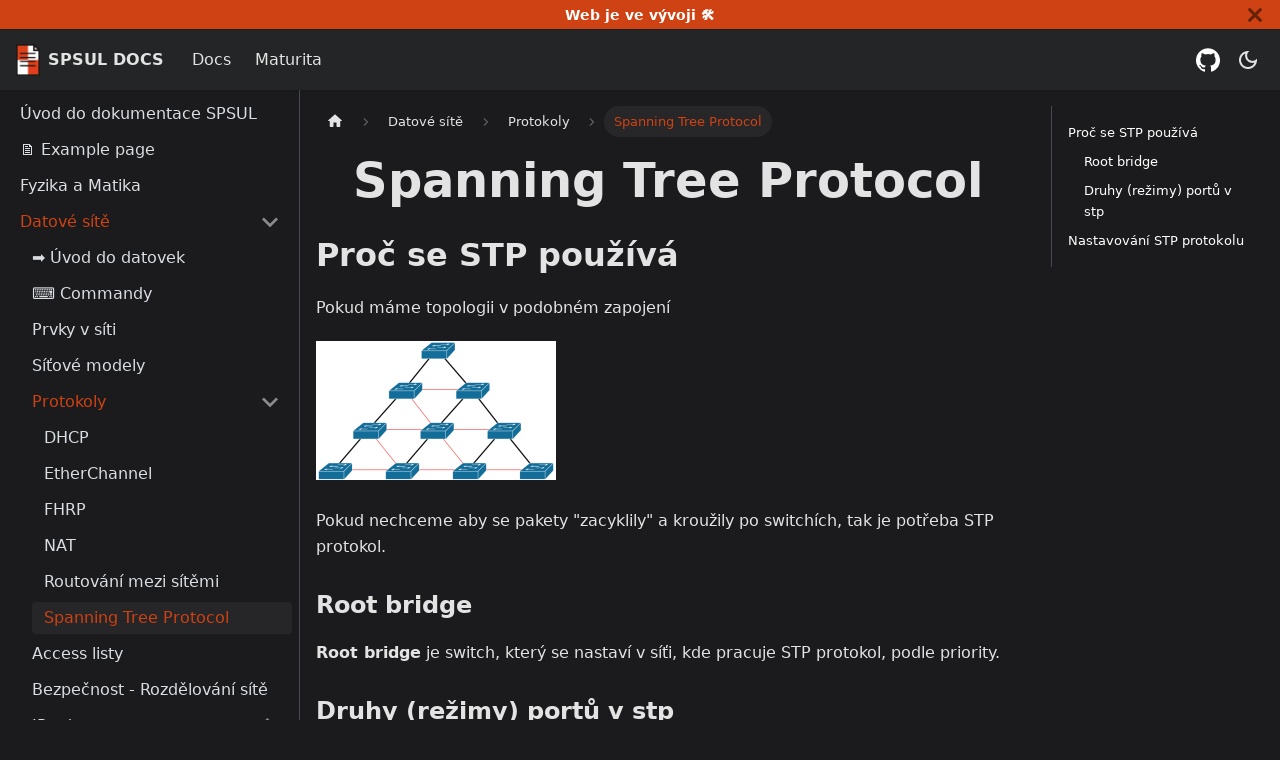

--- FILE ---
content_type: text/html; charset=utf-8
request_url: https://docs.spsul.cz/docs/DAS/Protokoly/STP/
body_size: 7034
content:
<!doctype html>
<html lang="cz" dir="ltr" class="docs-wrapper plugin-docs plugin-id-default docs-version-current docs-doc-page docs-doc-id-DAS/Protokoly/STP" data-has-hydrated="false">
<head>
<meta charset="UTF-8">
<meta name="generator" content="Docusaurus v3.9.2">
<title data-rh="true">Spanning Tree Protocol | SPSUL - BASED DOCS</title><meta data-rh="true" name="viewport" content="width=device-width,initial-scale=1"><meta data-rh="true" name="twitter:card" content="summary_large_image"><meta data-rh="true" property="og:url" content="https://docs.spsul.cz/docs/DAS/Protokoly/STP"><meta data-rh="true" property="og:locale" content="cz"><meta data-rh="true" name="docusaurus_locale" content="cz"><meta data-rh="true" name="docsearch:language" content="cz"><meta data-rh="true" name="docusaurus_version" content="current"><meta data-rh="true" name="docusaurus_tag" content="docs-default-current"><meta data-rh="true" name="docsearch:version" content="current"><meta data-rh="true" name="docsearch:docusaurus_tag" content="docs-default-current"><meta data-rh="true" property="og:title" content="Spanning Tree Protocol | SPSUL - BASED DOCS"><meta data-rh="true" name="description" content="Používá se, pokud je více switchů v síti -&gt; pakety můžou kroužit po switchích"><meta data-rh="true" property="og:description" content="Používá se, pokud je více switchů v síti -&gt; pakety můžou kroužit po switchích"><link data-rh="true" rel="icon" href="/img/favicon.ico"><link data-rh="true" rel="canonical" href="https://docs.spsul.cz/docs/DAS/Protokoly/STP"><link data-rh="true" rel="alternate" href="https://docs.spsul.cz/docs/DAS/Protokoly/STP" hreflang="cz"><link data-rh="true" rel="alternate" href="https://docs.spsul.cz/docs/DAS/Protokoly/STP" hreflang="x-default"><script data-rh="true" type="application/ld+json">{"@context":"https://schema.org","@type":"BreadcrumbList","itemListElement":[{"@type":"ListItem","position":1,"name":"Datové sítě","item":"https://docs.spsul.cz/docs/category/das"},{"@type":"ListItem","position":2,"name":"Protokoly","item":"https://docs.spsul.cz/docs/category/das/protocols"},{"@type":"ListItem","position":3,"name":"Spanning Tree Protocol","item":"https://docs.spsul.cz/docs/DAS/Protokoly/STP"}]}</script><link rel="preconnect" href="https://www.google-analytics.com">
<link rel="preconnect" href="https://www.googletagmanager.com">
<script async src="https://www.googletagmanager.com/gtag/js?id=G-LQLQ2FXZ9X"></script>
<script>function gtag(){dataLayer.push(arguments)}window.dataLayer=window.dataLayer||[],gtag("js",new Date),gtag("config","G-LQLQ2FXZ9X",{anonymize_ip:!0})</script>



<link rel="icon" href="/img/page.webp">
<link rel="manifest" href="/manifest.json">
<meta name="theme-color" content="rgb(222, 64, 25)">

<link rel="stylesheet" href="https://cdn.jsdelivr.net/npm/katex@0.13.24/dist/katex.min.css" integrity="sha384-odtC+0UGzzFL/6PNoE8rX/SPcQDXBJ+uRepguP4QkPCm2LBxH3FA3y+fKSiJ+AmM" crossorigin="anonymous"><link rel="stylesheet" href="/assets/css/styles.d3d81ad8.css">
<script src="/assets/js/runtime~main.e5cf91b6.js" defer="defer"></script>
<script src="/assets/js/main.627f89dc.js" defer="defer"></script>
</head>
<body class="navigation-with-keyboard">
<svg style="display: none;"><defs>
<symbol id="theme-svg-external-link" viewBox="0 0 24 24"><path fill="currentColor" d="M21 13v10h-21v-19h12v2h-10v15h17v-8h2zm3-12h-10.988l4.035 4-6.977 7.07 2.828 2.828 6.977-7.07 4.125 4.172v-11z"/></symbol>
</defs></svg>
<script>!function(){var t=function(){try{return new URLSearchParams(window.location.search).get("docusaurus-theme")}catch(t){}}()||function(){try{return window.localStorage.getItem("theme")}catch(t){}}();document.documentElement.setAttribute("data-theme",t||"dark"),document.documentElement.setAttribute("data-theme-choice",t||"dark")}(),function(){try{const n=new URLSearchParams(window.location.search).entries();for(var[t,e]of n)if(t.startsWith("docusaurus-data-")){var a=t.replace("docusaurus-data-","data-");document.documentElement.setAttribute(a,e)}}catch(t){}}(),document.documentElement.setAttribute("data-announcement-bar-initially-dismissed",function(){try{return"true"===localStorage.getItem("docusaurus.announcement.dismiss")}catch(t){}return!1}())</script><div id="__docusaurus"><div role="region" aria-label="Skip to main content"><a class="skipToContent_fXgn" href="#__docusaurus_skipToContent_fallback">Skip to main content</a></div><div class="theme-announcement-bar announcementBar_mb4j" style="background-color:#ce4213;color:#FFFFFF" role="banner"><div class="announcementBarPlaceholder_vyr4"></div><div class="content_knG7 announcementBarContent_xLdY"><strong>Web je ve vývoji 🛠️</strong></div><button type="button" aria-label="Close" class="clean-btn close closeButton_CVFx announcementBarClose_gvF7"><svg viewBox="0 0 15 15" width="14" height="14"><g stroke="currentColor" stroke-width="3.1"><path d="M.75.75l13.5 13.5M14.25.75L.75 14.25"></path></g></svg></button></div><nav aria-label="Main" class="theme-layout-navbar navbar navbar--fixed-top"><div class="navbar__inner"><div class="theme-layout-navbar-left navbar__items"><button aria-label="Toggle navigation bar" aria-expanded="false" class="navbar__toggle clean-btn" type="button"><svg width="30" height="30" viewBox="0 0 30 30" aria-hidden="true"><path stroke="currentColor" stroke-linecap="round" stroke-miterlimit="10" stroke-width="2" d="M4 7h22M4 15h22M4 23h22"></path></svg></button><a class="navbar__brand" href="/"><div class="navbar__logo"><img src="/img/page.webp" alt="DOCS LOGO" class="themedComponent_mlkZ themedComponent--light_NVdE"><img src="/img/page.webp" alt="DOCS LOGO" class="themedComponent_mlkZ themedComponent--dark_xIcU"></div><b class="navbar__title text--truncate">SPSUL DOCS</b></a><a class="navbar__item navbar__link" href="/docs/intro">Docs</a><a class="navbar__item navbar__link" href="/docs/category/maturita">Maturita</a></div><div class="theme-layout-navbar-right navbar__items navbar__items--right"><a href="https://github.com/SPSUL-DOCS/docs" target="_blank" rel="noopener noreferrer" class="navbar__item navbar__link header-github-link" aria-label="GitHub repository"></a><div class="toggle_vylO colorModeToggle_DEke"><button class="clean-btn toggleButton_gllP toggleButtonDisabled_aARS" type="button" disabled="" title="system mode" aria-label="Switch between dark and light mode (currently system mode)"><svg viewBox="0 0 24 24" width="24" height="24" aria-hidden="true" class="toggleIcon_g3eP lightToggleIcon_pyhR"><path fill="currentColor" d="M12,9c1.65,0,3,1.35,3,3s-1.35,3-3,3s-3-1.35-3-3S10.35,9,12,9 M12,7c-2.76,0-5,2.24-5,5s2.24,5,5,5s5-2.24,5-5 S14.76,7,12,7L12,7z M2,13l2,0c0.55,0,1-0.45,1-1s-0.45-1-1-1l-2,0c-0.55,0-1,0.45-1,1S1.45,13,2,13z M20,13l2,0c0.55,0,1-0.45,1-1 s-0.45-1-1-1l-2,0c-0.55,0-1,0.45-1,1S19.45,13,20,13z M11,2v2c0,0.55,0.45,1,1,1s1-0.45,1-1V2c0-0.55-0.45-1-1-1S11,1.45,11,2z M11,20v2c0,0.55,0.45,1,1,1s1-0.45,1-1v-2c0-0.55-0.45-1-1-1C11.45,19,11,19.45,11,20z M5.99,4.58c-0.39-0.39-1.03-0.39-1.41,0 c-0.39,0.39-0.39,1.03,0,1.41l1.06,1.06c0.39,0.39,1.03,0.39,1.41,0s0.39-1.03,0-1.41L5.99,4.58z M18.36,16.95 c-0.39-0.39-1.03-0.39-1.41,0c-0.39,0.39-0.39,1.03,0,1.41l1.06,1.06c0.39,0.39,1.03,0.39,1.41,0c0.39-0.39,0.39-1.03,0-1.41 L18.36,16.95z M19.42,5.99c0.39-0.39,0.39-1.03,0-1.41c-0.39-0.39-1.03-0.39-1.41,0l-1.06,1.06c-0.39,0.39-0.39,1.03,0,1.41 s1.03,0.39,1.41,0L19.42,5.99z M7.05,18.36c0.39-0.39,0.39-1.03,0-1.41c-0.39-0.39-1.03-0.39-1.41,0l-1.06,1.06 c-0.39,0.39-0.39,1.03,0,1.41s1.03,0.39,1.41,0L7.05,18.36z"></path></svg><svg viewBox="0 0 24 24" width="24" height="24" aria-hidden="true" class="toggleIcon_g3eP darkToggleIcon_wfgR"><path fill="currentColor" d="M9.37,5.51C9.19,6.15,9.1,6.82,9.1,7.5c0,4.08,3.32,7.4,7.4,7.4c0.68,0,1.35-0.09,1.99-0.27C17.45,17.19,14.93,19,12,19 c-3.86,0-7-3.14-7-7C5,9.07,6.81,6.55,9.37,5.51z M12,3c-4.97,0-9,4.03-9,9s4.03,9,9,9s9-4.03,9-9c0-0.46-0.04-0.92-0.1-1.36 c-0.98,1.37-2.58,2.26-4.4,2.26c-2.98,0-5.4-2.42-5.4-5.4c0-1.81,0.89-3.42,2.26-4.4C12.92,3.04,12.46,3,12,3L12,3z"></path></svg><svg viewBox="0 0 24 24" width="24" height="24" aria-hidden="true" class="toggleIcon_g3eP systemToggleIcon_QzmC"><path fill="currentColor" d="m12 21c4.971 0 9-4.029 9-9s-4.029-9-9-9-9 4.029-9 9 4.029 9 9 9zm4.95-13.95c1.313 1.313 2.05 3.093 2.05 4.95s-0.738 3.637-2.05 4.95c-1.313 1.313-3.093 2.05-4.95 2.05v-14c1.857 0 3.637 0.737 4.95 2.05z"></path></svg></button></div><div class="navbarSearchContainer_Bca1"></div></div></div><div role="presentation" class="navbar-sidebar__backdrop"></div></nav><div id="__docusaurus_skipToContent_fallback" class="theme-layout-main main-wrapper mainWrapper_z2l0"><div class="docsWrapper_hBAB"><button aria-label="Scroll back to top" class="clean-btn theme-back-to-top-button backToTopButton_sjWU" type="button"></button><div class="docRoot_UBD9"><aside class="theme-doc-sidebar-container docSidebarContainer_YfHR"><div class="sidebarViewport_aRkj"><div class="sidebar_njMd"><nav aria-label="Docs sidebar" class="menu thin-scrollbar menu_SIkG menuWithAnnouncementBar_GW3s"><ul class="theme-doc-sidebar-menu menu__list"><li class="theme-doc-sidebar-item-link theme-doc-sidebar-item-link-level-1 menu__list-item"><a class="menu__link" href="/docs/intro"><span title="Úvod do dokumentace SPSUL" class="linkLabel_WmDU">Úvod do dokumentace SPSUL</span></a></li><li class="theme-doc-sidebar-item-link theme-doc-sidebar-item-link-level-1 menu__list-item"><a class="menu__link" href="/docs/example"><span title="🗎 Example page" class="linkLabel_WmDU">🗎 Example page</span></a></li><li class="theme-doc-sidebar-item-link theme-doc-sidebar-item-link-level-1 menu__list-item"><a class="menu__link" href="/docs/fyzikaMatika"><span title="Fyzika a Matika" class="linkLabel_WmDU">Fyzika a Matika</span></a></li><li class="theme-doc-sidebar-item-category theme-doc-sidebar-item-category-level-1 menu__list-item"><div class="menu__list-item-collapsible"><a class="categoryLink_byQd menu__link menu__link--sublist menu__link--active" href="/docs/category/das"><span title="Datové sítě" class="categoryLinkLabel_W154">Datové sítě</span></a><button aria-label="Collapse sidebar category &#x27;Datové sítě&#x27;" aria-expanded="true" type="button" class="clean-btn menu__caret"></button></div><ul class="menu__list"><li class="theme-doc-sidebar-item-link theme-doc-sidebar-item-link-level-2 menu__list-item"><a class="menu__link" tabindex="0" href="/docs/DAS/uvod_do_datovek"><span title="➡️ Úvod do datovek" class="linkLabel_WmDU">➡️ Úvod do datovek</span></a></li><li class="theme-doc-sidebar-item-link theme-doc-sidebar-item-link-level-2 menu__list-item"><a class="menu__link" tabindex="0" href="/docs/DAS/commandy"><span title="⌨️ Commandy" class="linkLabel_WmDU">⌨️ Commandy</span></a></li><li class="theme-doc-sidebar-item-link theme-doc-sidebar-item-link-level-2 menu__list-item"><a class="menu__link" tabindex="0" href="/docs/DAS/sitove_komponenty"><span title="Prvky v síti" class="linkLabel_WmDU">Prvky v síti</span></a></li><li class="theme-doc-sidebar-item-link theme-doc-sidebar-item-link-level-2 menu__list-item"><a class="menu__link" tabindex="0" href="/docs/DAS/sitove_modely"><span title="Síťové modely" class="linkLabel_WmDU">Síťové modely</span></a></li><li class="theme-doc-sidebar-item-category theme-doc-sidebar-item-category-level-2 menu__list-item"><div class="menu__list-item-collapsible"><a class="categoryLink_byQd menu__link menu__link--sublist menu__link--active" tabindex="0" href="/docs/category/das/protocols"><span title="Protokoly" class="categoryLinkLabel_W154">Protokoly</span></a><button aria-label="Collapse sidebar category &#x27;Protokoly&#x27;" aria-expanded="true" type="button" class="clean-btn menu__caret"></button></div><ul class="menu__list"><li class="theme-doc-sidebar-item-link theme-doc-sidebar-item-link-level-3 menu__list-item"><a class="menu__link" tabindex="0" href="/docs/DAS/Protokoly/DHCP"><span title="DHCP" class="linkLabel_WmDU">DHCP</span></a></li><li class="theme-doc-sidebar-item-link theme-doc-sidebar-item-link-level-3 menu__list-item"><a class="menu__link" tabindex="0" href="/docs/DAS/Protokoly/EtherChannel"><span title="EtherChannel" class="linkLabel_WmDU">EtherChannel</span></a></li><li class="theme-doc-sidebar-item-link theme-doc-sidebar-item-link-level-3 menu__list-item"><a class="menu__link" tabindex="0" href="/docs/DAS/Protokoly/FHRP"><span title="FHRP" class="linkLabel_WmDU">FHRP</span></a></li><li class="theme-doc-sidebar-item-link theme-doc-sidebar-item-link-level-3 menu__list-item"><a class="menu__link" tabindex="0" href="/docs/DAS/Protokoly/NAT"><span title="NAT" class="linkLabel_WmDU">NAT</span></a></li><li class="theme-doc-sidebar-item-link theme-doc-sidebar-item-link-level-3 menu__list-item"><a class="menu__link" tabindex="0" href="/docs/DAS/Protokoly/RoutovaciProtokoly"><span title="Routování mezi sítěmi" class="linkLabel_WmDU">Routování mezi sítěmi</span></a></li><li class="theme-doc-sidebar-item-link theme-doc-sidebar-item-link-level-3 menu__list-item"><a class="menu__link menu__link--active" aria-current="page" tabindex="0" href="/docs/DAS/Protokoly/STP"><span title="Spanning Tree Protocol" class="linkLabel_WmDU">Spanning Tree Protocol</span></a></li></ul></li><li class="theme-doc-sidebar-item-link theme-doc-sidebar-item-link-level-2 menu__list-item"><a class="menu__link" tabindex="0" href="/docs/DAS/access-lists"><span title="Access listy" class="linkLabel_WmDU">Access listy</span></a></li><li class="theme-doc-sidebar-item-link theme-doc-sidebar-item-link-level-2 menu__list-item"><a class="menu__link" tabindex="0" href="/docs/DAS/bezpecnost_rozdeleni"><span title="Bezpečnost - Rozdělování sítě" class="linkLabel_WmDU">Bezpečnost - Rozdělování sítě</span></a></li><li class="theme-doc-sidebar-item-category theme-doc-sidebar-item-category-level-2 menu__list-item menu__list-item--collapsed"><div class="menu__list-item-collapsible"><a class="categoryLink_byQd menu__link menu__link--sublist" tabindex="0" href="/docs/category/das/ip_adresy"><span title="IP adresy" class="categoryLinkLabel_W154">IP adresy</span></a><button aria-label="Expand sidebar category &#x27;IP adresy&#x27;" aria-expanded="false" type="button" class="clean-btn menu__caret"></button></div></li><li class="theme-doc-sidebar-item-link theme-doc-sidebar-item-link-level-2 menu__list-item"><a class="menu__link" tabindex="0" href="/docs/DAS/pojmy"><span title="Pojmy" class="linkLabel_WmDU">Pojmy</span></a></li><li class="theme-doc-sidebar-item-link theme-doc-sidebar-item-link-level-2 menu__list-item"><a class="menu__link" tabindex="0" href="/docs/DAS/vzdalene-pripojeni"><span title="Vzdálené připojení" class="linkLabel_WmDU">Vzdálené připojení</span></a></li></ul></li><li class="theme-doc-sidebar-item-category theme-doc-sidebar-item-category-level-1 menu__list-item menu__list-item--collapsed"><div class="menu__list-item-collapsible"><a class="categoryLink_byQd menu__link menu__link--sublist" href="/docs/category/tvy"><span title="Technické vybavení" class="categoryLinkLabel_W154">Technické vybavení</span></a><button aria-label="Expand sidebar category &#x27;Technické vybavení&#x27;" aria-expanded="false" type="button" class="clean-btn menu__caret"></button></div></li><li class="theme-doc-sidebar-item-category theme-doc-sidebar-item-category-level-1 menu__list-item menu__list-item--collapsed"><div class="menu__list-item-collapsible"><a class="categoryLink_byQd menu__link menu__link--sublist" href="/docs/category/wea"><span title="Webové aplikace" class="categoryLinkLabel_W154">Webové aplikace</span></a><button aria-label="Expand sidebar category &#x27;Webové aplikace&#x27;" aria-expanded="false" type="button" class="clean-btn menu__caret"></button></div></li><li class="theme-doc-sidebar-item-category theme-doc-sidebar-item-category-level-1 menu__list-item menu__list-item--collapsed"><div class="menu__list-item-collapsible"><a class="categoryLink_byQd menu__link menu__link--sublist" href="/docs/category/databaze"><span title="Databáze" class="categoryLinkLabel_W154">Databáze</span></a><button aria-label="Expand sidebar category &#x27;Databáze&#x27;" aria-expanded="false" type="button" class="clean-btn menu__caret"></button></div></li><li class="theme-doc-sidebar-item-category theme-doc-sidebar-item-category-level-1 menu__list-item menu__list-item--collapsed"><div class="menu__list-item-collapsible"><a class="categoryLink_byQd menu__link menu__link--sublist" href="/docs/category/csharp"><span title="C#" class="categoryLinkLabel_W154">C#</span></a><button aria-label="Expand sidebar category &#x27;C#&#x27;" aria-expanded="false" type="button" class="clean-btn menu__caret"></button></div></li><li class="theme-doc-sidebar-item-category theme-doc-sidebar-item-category-level-1 menu__list-item menu__list-item--collapsed"><div class="menu__list-item-collapsible"><a class="categoryLink_byQd menu__link menu__link--sublist" href="/docs/category/zpv"><span title="Základy přírodních věd" class="categoryLinkLabel_W154">Základy přírodních věd</span></a><button aria-label="Expand sidebar category &#x27;Základy přírodních věd&#x27;" aria-expanded="false" type="button" class="clean-btn menu__caret"></button></div></li><li class="theme-doc-sidebar-item-category theme-doc-sidebar-item-category-level-1 menu__list-item menu__list-item--collapsed"><div class="menu__list-item-collapsible"><a class="categoryLink_byQd menu__link menu__link--sublist" href="/docs/category/alg"><span title="Algoritmizace" class="categoryLinkLabel_W154">Algoritmizace</span></a><button aria-label="Expand sidebar category &#x27;Algoritmizace&#x27;" aria-expanded="false" type="button" class="clean-btn menu__caret"></button></div></li><li class="theme-doc-sidebar-item-category theme-doc-sidebar-item-category-level-1 menu__list-item menu__list-item--collapsed"><div class="menu__list-item-collapsible"><a class="categoryLink_byQd menu__link menu__link--sublist" href="/docs/category/cj"><span title="Čeština" class="categoryLinkLabel_W154">Čeština</span></a><button aria-label="Expand sidebar category &#x27;Čeština&#x27;" aria-expanded="false" type="button" class="clean-btn menu__caret"></button></div></li><li class="theme-doc-sidebar-item-category theme-doc-sidebar-item-category-level-1 menu__list-item menu__list-item--collapsed"><div class="menu__list-item-collapsible"><a class="categoryLink_byQd menu__link menu__link--sublist" href="/docs/category/nj"><span title="Němčina" class="categoryLinkLabel_W154">Němčina</span></a><button aria-label="Expand sidebar category &#x27;Němčina&#x27;" aria-expanded="false" type="button" class="clean-btn menu__caret"></button></div></li><li class="theme-doc-sidebar-item-category theme-doc-sidebar-item-category-level-1 menu__list-item menu__list-item--collapsed"><div class="menu__list-item-collapsible"><a class="categoryLink_byQd menu__link menu__link--sublist" href="/docs/category/tools/"><span title="Tools ⚒️" class="categoryLinkLabel_W154">Tools ⚒️</span></a><button aria-label="Expand sidebar category &#x27;Tools ⚒️&#x27;" aria-expanded="false" type="button" class="clean-btn menu__caret"></button></div></li><li class="theme-doc-sidebar-item-category theme-doc-sidebar-item-category-level-1 menu__list-item menu__list-item--collapsed"><div class="menu__list-item-collapsible"><a class="categoryLink_byQd menu__link menu__link--sublist" href="/docs/category/obn"><span title="Občanka" class="categoryLinkLabel_W154">Občanka</span></a><button aria-label="Expand sidebar category &#x27;Občanka&#x27;" aria-expanded="false" type="button" class="clean-btn menu__caret"></button></div></li><li class="theme-doc-sidebar-item-category theme-doc-sidebar-item-category-level-1 menu__list-item menu__list-item--collapsed"><div class="menu__list-item-collapsible"><a class="categoryLink_byQd menu__link menu__link--sublist" href="/docs/category/py"><span title="Python" class="categoryLinkLabel_W154">Python</span></a><button aria-label="Expand sidebar category &#x27;Python&#x27;" aria-expanded="false" type="button" class="clean-btn menu__caret"></button></div></li><li class="theme-doc-sidebar-item-category theme-doc-sidebar-item-category-level-1 menu__list-item menu__list-item--collapsed"><div class="menu__list-item-collapsible"><a class="categoryLink_byQd menu__link menu__link--sublist" href="/docs/category/ops"><span title="Operační systémy" class="categoryLinkLabel_W154">Operační systémy</span></a><button aria-label="Expand sidebar category &#x27;Operační systémy&#x27;" aria-expanded="false" type="button" class="clean-btn menu__caret"></button></div></li><li class="theme-doc-sidebar-item-category theme-doc-sidebar-item-category-level-1 menu__list-item menu__list-item--collapsed"><div class="menu__list-item-collapsible"><a class="categoryLink_byQd menu__link menu__link--sublist" href="/docs/category/elt"><span title="Elektrotechnika" class="categoryLinkLabel_W154">Elektrotechnika</span></a><button aria-label="Expand sidebar category &#x27;Elektrotechnika&#x27;" aria-expanded="false" type="button" class="clean-btn menu__caret"></button></div></li><li class="theme-doc-sidebar-item-category theme-doc-sidebar-item-category-level-1 menu__list-item menu__list-item--collapsed"><div class="menu__list-item-collapsible"><a class="categoryLink_byQd menu__link menu__link--sublist" href="/docs/category/eko"><span title="Ekonomika" class="categoryLinkLabel_W154">Ekonomika</span></a><button aria-label="Expand sidebar category &#x27;Ekonomika&#x27;" aria-expanded="false" type="button" class="clean-btn menu__caret"></button></div></li><li class="theme-doc-sidebar-item-category theme-doc-sidebar-item-category-level-1 menu__list-item menu__list-item--collapsed"><div class="menu__list-item-collapsible"><a class="categoryLink_byQd menu__link menu__link--sublist" href="/docs/category/maturita"><span title="Maturita" class="categoryLinkLabel_W154">Maturita</span></a><button aria-label="Expand sidebar category &#x27;Maturita&#x27;" aria-expanded="false" type="button" class="clean-btn menu__caret"></button></div></li></ul></nav></div></div></aside><main class="docMainContainer_TBSr"><div class="container padding-top--md padding-bottom--lg"><div class="row"><div class="col docItemCol_VOVn"><div class="docItemContainer_Djhp"><article><nav class="theme-doc-breadcrumbs breadcrumbsContainer_Z_bl" aria-label="Breadcrumbs"><ul class="breadcrumbs"><li class="breadcrumbs__item"><a aria-label="Home page" class="breadcrumbs__link" href="/"><svg viewBox="0 0 24 24" class="breadcrumbHomeIcon_YNFT"><path d="M10 19v-5h4v5c0 .55.45 1 1 1h3c.55 0 1-.45 1-1v-7h1.7c.46 0 .68-.57.33-.87L12.67 3.6c-.38-.34-.96-.34-1.34 0l-8.36 7.53c-.34.3-.13.87.33.87H5v7c0 .55.45 1 1 1h3c.55 0 1-.45 1-1z" fill="currentColor"></path></svg></a></li><li class="breadcrumbs__item"><a class="breadcrumbs__link" href="/docs/category/das"><span>Datové sítě</span></a></li><li class="breadcrumbs__item"><a class="breadcrumbs__link" href="/docs/category/das/protocols"><span>Protokoly</span></a></li><li class="breadcrumbs__item breadcrumbs__item--active"><span class="breadcrumbs__link">Spanning Tree Protocol</span></li></ul></nav><div class="tocCollapsible_ETCw theme-doc-toc-mobile tocMobile_ITEo"><button type="button" class="clean-btn tocCollapsibleButton_TO0P">On this page</button></div><div class="theme-doc-markdown markdown"><header><h1>Spanning Tree Protocol</h1></header>
<h2 class="anchor anchorTargetStickyNavbar_Vzrq" id="proč-se-stp-používá">Proč se STP používá<a href="#proč-se-stp-používá" class="hash-link" aria-label="Direct link to Proč se STP používá" title="Direct link to Proč se STP používá" translate="no">​</a></h2>
<p>Pokud máme topologii v podobném zapojení</p>
<p><img decoding="async" loading="lazy" alt="STP" src="/assets/images/spanning-tree-bb57d21766db5238da9a6bcd950e1f40.png" width="240" height="139" class="img_ev3q"></p>
<p>Pokud nechceme aby se pakety &quot;zacyklily&quot; a kroužily po switchích, tak je potřeba STP protokol.</p>
<h3 class="anchor anchorTargetStickyNavbar_Vzrq" id="root-bridge">Root bridge<a href="#root-bridge" class="hash-link" aria-label="Direct link to Root bridge" title="Direct link to Root bridge" translate="no">​</a></h3>
<p><strong>Root bridge</strong> je switch, který se nastaví v síťi, kde pracuje STP protokol, podle priority.</p>
<h3 class="anchor anchorTargetStickyNavbar_Vzrq" id="druhy-režimy-portů-v-stp">Druhy (režimy) portů v stp<a href="#druhy-režimy-portů-v-stp" class="hash-link" aria-label="Direct link to Druhy (režimy) portů v stp" title="Direct link to Druhy (režimy) portů v stp" translate="no">​</a></h3>
<ol>
<li class="">Root</li>
<li class="">Designeted</li>
<li class="">Blocked</li>
</ol>
<h2 class="anchor anchorTargetStickyNavbar_Vzrq" id="nastavování-stp-protokolu">Nastavování STP protokolu<a href="#nastavování-stp-protokolu" class="hash-link" aria-label="Direct link to Nastavování STP protokolu" title="Direct link to Nastavování STP protokolu" translate="no">​</a></h2>
<div class="language-cisco codeBlockContainer_Ckt0 theme-code-block" style="--prism-color:#F8F8F2;--prism-background-color:#282A36"><div class="codeBlockTitle_OeMC">Zobrazení informací o STP protokolu</div><div class="codeBlockContent_QJqH"><pre tabindex="0" class="prism-code language-cisco codeBlock_bY9V thin-scrollbar" style="color:#F8F8F2;background-color:#282A36"><code class="codeBlockLines_e6Vv"><span class="token-line" style="color:#F8F8F2"><span class="token plain">SW#show spanning tree</span><br></span></code></pre></div></div>
<div class="language-cisco codeBlockContainer_Ckt0 theme-code-block" style="--prism-color:#F8F8F2;--prism-background-color:#282A36"><div class="codeBlockTitle_OeMC">Nastavení priority u routeru</div><div class="codeBlockContent_QJqH"><pre tabindex="0" class="prism-code language-cisco codeBlock_bY9V thin-scrollbar" style="color:#F8F8F2;background-color:#282A36"><code class="codeBlockLines_e6Vv"><span class="token-line" style="color:#F8F8F2"><span class="token plain">SW(config)#spanning-tre evlan &lt;vlanID&gt; prio &lt;0-61440&gt;</span><br></span></code></pre></div></div>
<blockquote>
<p>nejmenší číslo = největší priorita</p>
</blockquote>
<div class="theme-admonition theme-admonition-tip admonition_xJq3 alert alert--success"><div class="admonitionHeading_Gvgb"><span class="admonitionIcon_Rf37"><svg viewBox="0 0 12 16"><path fill-rule="evenodd" d="M6.5 0C3.48 0 1 2.19 1 5c0 .92.55 2.25 1 3 1.34 2.25 1.78 2.78 2 4v1h5v-1c.22-1.22.66-1.75 2-4 .45-.75 1-2.08 1-3 0-2.81-2.48-5-5.5-5zm3.64 7.48c-.25.44-.47.8-.67 1.11-.86 1.41-1.25 2.06-1.45 3.23-.02.05-.02.11-.02.17H5c0-.06 0-.13-.02-.17-.2-1.17-.59-1.83-1.45-3.23-.2-.31-.42-.67-.67-1.11C2.44 6.78 2 5.65 2 5c0-2.2 2.02-4 4.5-4 1.22 0 2.36.42 3.22 1.19C10.55 2.94 11 3.94 11 5c0 .66-.44 1.78-.86 2.48zM4 14h5c-.23 1.14-1.3 2-2.5 2s-2.27-.86-2.5-2z"></path></svg></span>K čemu slouží priorita?</div><div class="admonitionContent_BuS1"><p>Slouží k nastavení root switche, switche který rozhodne kudy paket bude směrován.</p></div></div>
<div class="language-cisco codeBlockContainer_Ckt0 theme-code-block" style="--prism-color:#F8F8F2;--prism-background-color:#282A36"><div class="codeBlockTitle_OeMC">portfast</div><div class="codeBlockContent_QJqH"><pre tabindex="0" class="prism-code language-cisco codeBlock_bY9V thin-scrollbar" style="color:#F8F8F2;background-color:#282A36"><code class="codeBlockLines_e6Vv"><span class="token-line" style="color:#F8F8F2"><span class="token plain">SW(config-if)#spanning-tree portfast</span><br></span></code></pre></div></div>
<blockquote>
<p>vypne spanning tree protocol na daném portu</p>
</blockquote></div><footer class="theme-doc-footer docusaurus-mt-lg"><div class="row margin-top--sm theme-doc-footer-edit-meta-row"><div class="col noPrint_WFHX"><a href="https://github.com/SPSUL-DOCS/docs/edit/master/docs/10-DAS/Protokoly/STP.mdx" target="_blank" rel="noopener noreferrer" class="theme-edit-this-page"><svg fill="currentColor" height="20" width="20" viewBox="0 0 40 40" class="iconEdit_Z9Sw" aria-hidden="true"><g><path d="m34.5 11.7l-3 3.1-6.3-6.3 3.1-3q0.5-0.5 1.2-0.5t1.1 0.5l3.9 3.9q0.5 0.4 0.5 1.1t-0.5 1.2z m-29.5 17.1l18.4-18.5 6.3 6.3-18.4 18.4h-6.3v-6.2z"></path></g></svg>Edit this page</a></div><div class="col lastUpdated_JAkA"><span class="theme-last-updated">Last updated<!-- --> on <b><time datetime="2026-01-10T23:00:16.000Z" itemprop="dateModified">Jan 10, 2026</time></b> by <b>Tomáš Kroupa</b></span></div></div></footer></article><nav class="docusaurus-mt-lg pagination-nav" aria-label="Docs pages"><a class="pagination-nav__link pagination-nav__link--prev" href="/docs/DAS/Protokoly/RoutovaciProtokoly"><div class="pagination-nav__sublabel">Previous</div><div class="pagination-nav__label">Routování mezi sítěmi</div></a><a class="pagination-nav__link pagination-nav__link--next" href="/docs/DAS/access-lists"><div class="pagination-nav__sublabel">Next</div><div class="pagination-nav__label">Access listy</div></a></nav></div></div><div class="col col--3"><div class="tableOfContents_bqdL thin-scrollbar theme-doc-toc-desktop"><ul class="table-of-contents table-of-contents__left-border"><li><a href="#proč-se-stp-používá" class="table-of-contents__link toc-highlight">Proč se STP používá</a><ul><li><a href="#root-bridge" class="table-of-contents__link toc-highlight">Root bridge</a></li><li><a href="#druhy-režimy-portů-v-stp" class="table-of-contents__link toc-highlight">Druhy (režimy) portů v stp</a></li></ul></li><li><a href="#nastavování-stp-protokolu" class="table-of-contents__link toc-highlight">Nastavování STP protokolu</a></li></ul></div></div></div></div></main></div></div></div></div>
<!-- Cloudflare Pages Analytics --><script defer src='https://static.cloudflareinsights.com/beacon.min.js' data-cf-beacon='{"token": "c3c41ea1b8b54227b1d42c505a4fb363"}'></script><!-- Cloudflare Pages Analytics --></body>
</html>

--- FILE ---
content_type: application/javascript
request_url: https://docs.spsul.cz/assets/js/aba21aa0.c58ee865.js
body_size: -320
content:
"use strict";(globalThis.webpackChunkspsul_docs=globalThis.webpackChunkspsul_docs||[]).push([[5742],{7093(s){s.exports=JSON.parse('{"name":"docusaurus-plugin-content-docs","id":"default"}')}}]);

--- FILE ---
content_type: application/javascript
request_url: https://docs.spsul.cz/assets/js/17896441.29b0b5dd.js
body_size: 3439
content:
"use strict";(globalThis.webpackChunkspsul_docs=globalThis.webpackChunkspsul_docs||[]).push([[8401],{594(e,s,n){n.d(s,{A:()=>f});n(6540);var t=n(4164),a=n(7559),i=n(6972),l=n(9169),r=n(8774),o=n(1312),c=n(6025),d=n(4848);function u(e){return(0,d.jsx)("svg",{viewBox:"0 0 24 24",...e,children:(0,d.jsx)("path",{d:"M10 19v-5h4v5c0 .55.45 1 1 1h3c.55 0 1-.45 1-1v-7h1.7c.46 0 .68-.57.33-.87L12.67 3.6c-.38-.34-.96-.34-1.34 0l-8.36 7.53c-.34.3-.13.87.33.87H5v7c0 .55.45 1 1 1h3c.55 0 1-.45 1-1z",fill:"currentColor"})})}const h="breadcrumbHomeIcon_YNFT";function m(){const e=(0,c.Ay)("/");return(0,d.jsx)("li",{className:"breadcrumbs__item",children:(0,d.jsx)(r.A,{"aria-label":(0,o.T)({id:"theme.docs.breadcrumbs.home",message:"Home page",description:"The ARIA label for the home page in the breadcrumbs"}),className:"breadcrumbs__link",href:e,children:(0,d.jsx)(u,{className:h})})})}var b=n(5260),x=n(4586);function v(e){const s=function({breadcrumbs:e}){const{siteConfig:s}=(0,x.A)();return{"@context":"https://schema.org","@type":"BreadcrumbList",itemListElement:e.filter(e=>e.href).map((e,n)=>({"@type":"ListItem",position:n+1,name:e.label,item:`${s.url}${e.href}`}))}}({breadcrumbs:e.breadcrumbs});return(0,d.jsx)(b.A,{children:(0,d.jsx)("script",{type:"application/ld+json",children:JSON.stringify(s)})})}const j="breadcrumbsContainer_Z_bl";function g({children:e,href:s,isLast:n}){const t="breadcrumbs__link";return n?(0,d.jsx)("span",{className:t,children:e}):s?(0,d.jsx)(r.A,{className:t,href:s,children:(0,d.jsx)("span",{children:e})}):(0,d.jsx)("span",{className:t,children:e})}function p({children:e,active:s}){return(0,d.jsx)("li",{className:(0,t.A)("breadcrumbs__item",{"breadcrumbs__item--active":s}),children:e})}function f(){const e=(0,i.OF)(),s=(0,l.Dt)();return e?(0,d.jsxs)(d.Fragment,{children:[(0,d.jsx)(v,{breadcrumbs:e}),(0,d.jsx)("nav",{className:(0,t.A)(a.G.docs.docBreadcrumbs,j),"aria-label":(0,o.T)({id:"theme.docs.breadcrumbs.navAriaLabel",message:"Breadcrumbs",description:"The ARIA label for the breadcrumbs"}),children:(0,d.jsxs)("ul",{className:"breadcrumbs",children:[s&&(0,d.jsx)(m,{}),e.map((s,n)=>{const t=n===e.length-1,a="category"===s.type&&s.linkUnlisted?void 0:s.href;return(0,d.jsx)(p,{active:t,children:(0,d.jsx)(g,{href:a,isLast:t,children:s.label})},n)})]})})]}):null}},1878(e,s,n){n.d(s,{A:()=>v});n(6540);var t=n(4164),a=n(4586),i=n(8774),l=n(1312),r=n(4070),o=n(7559),c=n(3886),d=n(3025),u=n(4848);const h={unreleased:function({siteTitle:e,versionMetadata:s}){return(0,u.jsx)(l.A,{id:"theme.docs.versions.unreleasedVersionLabel",description:"The label used to tell the user that he's browsing an unreleased doc version",values:{siteTitle:e,versionLabel:(0,u.jsx)("b",{children:s.label})},children:"This is unreleased documentation for {siteTitle} {versionLabel} version."})},unmaintained:function({siteTitle:e,versionMetadata:s}){return(0,u.jsx)(l.A,{id:"theme.docs.versions.unmaintainedVersionLabel",description:"The label used to tell the user that he's browsing an unmaintained doc version",values:{siteTitle:e,versionLabel:(0,u.jsx)("b",{children:s.label})},children:"This is documentation for {siteTitle} {versionLabel}, which is no longer actively maintained."})}};function m(e){const s=h[e.versionMetadata.banner];return(0,u.jsx)(s,{...e})}function b({versionLabel:e,to:s,onClick:n}){return(0,u.jsx)(l.A,{id:"theme.docs.versions.latestVersionSuggestionLabel",description:"The label used to tell the user to check the latest version",values:{versionLabel:e,latestVersionLink:(0,u.jsx)("b",{children:(0,u.jsx)(i.A,{to:s,onClick:n,children:(0,u.jsx)(l.A,{id:"theme.docs.versions.latestVersionLinkLabel",description:"The label used for the latest version suggestion link label",children:"latest version"})})})},children:"For up-to-date documentation, see the {latestVersionLink} ({versionLabel})."})}function x({className:e,versionMetadata:s}){const{siteConfig:{title:n}}=(0,a.A)(),{pluginId:i}=(0,r.vT)({failfast:!0}),{savePreferredVersionName:l}=(0,c.g1)(i),{latestDocSuggestion:d,latestVersionSuggestion:h}=(0,r.HW)(i),x=d??(v=h).docs.find(e=>e.id===v.mainDocId);var v;return(0,u.jsxs)("div",{className:(0,t.A)(e,o.G.docs.docVersionBanner,"alert alert--warning margin-bottom--md"),role:"alert",children:[(0,u.jsx)("div",{children:(0,u.jsx)(m,{siteTitle:n,versionMetadata:s})}),(0,u.jsx)("div",{className:"margin-top--md",children:(0,u.jsx)(b,{versionLabel:h.label,to:x.path,onClick:()=>l(h.name)})})]})}function v({className:e}){const s=(0,d.r)();return s.banner?(0,u.jsx)(x,{className:e,versionMetadata:s}):null}},4267(e,s,n){n.d(s,{A:()=>o});n(6540);var t=n(4164),a=n(1312),i=n(7559),l=n(3025),r=n(4848);function o({className:e}){const s=(0,l.r)();return s.badge?(0,r.jsx)("span",{className:(0,t.A)(e,i.G.docs.docVersionBadge,"badge badge--secondary"),children:(0,r.jsx)(a.A,{id:"theme.docs.versionBadge.label",values:{versionLabel:s.label},children:"Version: {versionLabel}"})}):null}},6929(e,s,n){n.d(s,{A:()=>o});n(6540);var t=n(4164),a=n(1312),i=n(8774),l=n(4848);function r(e){const{permalink:s,title:n,subLabel:a,isNext:r}=e;return(0,l.jsxs)(i.A,{className:(0,t.A)("pagination-nav__link",r?"pagination-nav__link--next":"pagination-nav__link--prev"),to:s,children:[a&&(0,l.jsx)("div",{className:"pagination-nav__sublabel",children:a}),(0,l.jsx)("div",{className:"pagination-nav__label",children:n})]})}function o(e){const{className:s,previous:n,next:i}=e;return(0,l.jsxs)("nav",{className:(0,t.A)(s,"pagination-nav"),"aria-label":(0,a.T)({id:"theme.docs.paginator.navAriaLabel",message:"Docs pages",description:"The ARIA label for the docs pagination"}),children:[n&&(0,l.jsx)(r,{...n,subLabel:(0,l.jsx)(a.A,{id:"theme.docs.paginator.previous",description:"The label used to navigate to the previous doc",children:"Previous"})}),i&&(0,l.jsx)(r,{...i,subLabel:(0,l.jsx)(a.A,{id:"theme.docs.paginator.next",description:"The label used to navigate to the next doc",children:"Next"}),isNext:!0})]})}},8632(e,s,n){n.r(s),n.d(s,{default:()=>Y});var t=n(6540),a=n(5500),i=n(9532),l=n(4848);const r=t.createContext(null);function o({children:e,content:s}){const n=function(e){return(0,t.useMemo)(()=>({metadata:e.metadata,frontMatter:e.frontMatter,assets:e.assets,contentTitle:e.contentTitle,toc:e.toc}),[e])}(s);return(0,l.jsx)(r.Provider,{value:n,children:e})}function c(){const e=(0,t.useContext)(r);if(null===e)throw new i.dV("DocProvider");return e}function d(){const{metadata:e,frontMatter:s,assets:n}=c();return(0,l.jsx)(a.be,{title:e.title,description:e.description,keywords:s.keywords,image:n.image??s.image})}var u=n(4164),h=n(4581),m=n(6929);function b(){const{metadata:e}=c();return(0,l.jsx)(m.A,{className:"docusaurus-mt-lg",previous:e.previous,next:e.next})}var x=n(1878),v=n(4267),j=n(7559),g=n(1312),p=n(8774);const f="tag_zVej",A="tagRegular_sFm0",_="tagWithCount_h2kH";function N({permalink:e,label:s,count:n,description:t}){return(0,l.jsxs)(p.A,{rel:"tag",href:e,title:t,className:(0,u.A)(f,n?_:A),children:[s,n&&(0,l.jsx)("span",{children:n})]})}const L="tags_jXut",T="tag_QGVx";function k({tags:e}){return(0,l.jsxs)(l.Fragment,{children:[(0,l.jsx)("b",{children:(0,l.jsx)(g.A,{id:"theme.tags.tagsListLabel",description:"The label alongside a tag list",children:"Tags:"})}),(0,l.jsx)("ul",{className:(0,u.A)(L,"padding--none","margin-left--sm"),children:e.map(e=>(0,l.jsx)("li",{className:T,children:(0,l.jsx)(N,{...e})},e.permalink))})]})}var C=n(2153);function M(){const{metadata:e}=c(),{editUrl:s,lastUpdatedAt:n,lastUpdatedBy:t,tags:a}=e,i=a.length>0,r=!!(s||n||t);return i||r?(0,l.jsxs)("footer",{className:(0,u.A)(j.G.docs.docFooter,"docusaurus-mt-lg"),children:[i&&(0,l.jsx)("div",{className:(0,u.A)("row margin-top--sm",j.G.docs.docFooterTagsRow),children:(0,l.jsx)("div",{className:"col",children:(0,l.jsx)(k,{tags:a})})}),r&&(0,l.jsx)(C.A,{className:(0,u.A)("margin-top--sm",j.G.docs.docFooterEditMetaRow),editUrl:s,lastUpdatedAt:n,lastUpdatedBy:t})]}):null}var w=n(1422),y=n(5195);const V="tocCollapsibleButton_TO0P",H="tocCollapsibleButtonExpanded_MG3E";function B({collapsed:e,...s}){return(0,l.jsx)("button",{type:"button",...s,className:(0,u.A)("clean-btn",V,!e&&H,s.className),children:(0,l.jsx)(g.A,{id:"theme.TOCCollapsible.toggleButtonLabel",description:"The label used by the button on the collapsible TOC component",children:"On this page"})})}const G="tocCollapsible_ETCw",I="tocCollapsibleContent_vkbj",D="tocCollapsibleExpanded_sAul";function F({toc:e,className:s,minHeadingLevel:n,maxHeadingLevel:t}){const{collapsed:a,toggleCollapsed:i}=(0,w.u)({initialState:!0});return(0,l.jsxs)("div",{className:(0,u.A)(G,!a&&D,s),children:[(0,l.jsx)(B,{collapsed:a,onClick:i}),(0,l.jsx)(w.N,{lazy:!0,className:I,collapsed:a,children:(0,l.jsx)(y.A,{toc:e,minHeadingLevel:n,maxHeadingLevel:t})})]})}const E="tocMobile_ITEo";function O(){const{toc:e,frontMatter:s}=c();return(0,l.jsx)(F,{toc:e,minHeadingLevel:s.toc_min_heading_level,maxHeadingLevel:s.toc_max_heading_level,className:(0,u.A)(j.G.docs.docTocMobile,E)})}var U=n(7763);function R(){const{toc:e,frontMatter:s}=c();return(0,l.jsx)(U.A,{toc:e,minHeadingLevel:s.toc_min_heading_level,maxHeadingLevel:s.toc_max_heading_level,className:j.G.docs.docTocDesktop})}var P=n(1107),S=n(7910);function z({children:e}){const s=function(){const{metadata:e,frontMatter:s,contentTitle:n}=c();return s.hide_title||void 0!==n?null:e.title}();return(0,l.jsxs)("div",{className:(0,u.A)(j.G.docs.docMarkdown,"markdown"),children:[s&&(0,l.jsx)("header",{children:(0,l.jsx)(P.A,{as:"h1",children:s})}),(0,l.jsx)(S.A,{children:e})]})}var $=n(594),W=n(6896);const X="docItemContainer_Djhp",J="docItemCol_VOVn";function Q({children:e}){const s=function(){const{frontMatter:e,toc:s}=c(),n=(0,h.l)(),t=e.hide_table_of_contents,a=!t&&s.length>0;return{hidden:t,mobile:a?(0,l.jsx)(O,{}):void 0,desktop:!a||"desktop"!==n&&"ssr"!==n?void 0:(0,l.jsx)(R,{})}}(),{metadata:n}=c();return(0,l.jsxs)("div",{className:"row",children:[(0,l.jsxs)("div",{className:(0,u.A)("col",!s.hidden&&J),children:[(0,l.jsx)(W.A,{metadata:n}),(0,l.jsx)(x.A,{}),(0,l.jsxs)("div",{className:X,children:[(0,l.jsxs)("article",{children:[(0,l.jsx)($.A,{}),(0,l.jsx)(v.A,{}),s.mobile,(0,l.jsx)(z,{children:e}),(0,l.jsx)(M,{})]}),(0,l.jsx)(b,{})]})]}),s.desktop&&(0,l.jsx)("div",{className:"col col--3",children:s.desktop})]})}function Y(e){const s=`docs-doc-id-${e.content.metadata.id}`,n=e.content;return(0,l.jsx)(o,{content:e.content,children:(0,l.jsxs)(a.e3,{className:s,children:[(0,l.jsx)(d,{}),(0,l.jsx)(Q,{children:(0,l.jsx)(n,{})})]})})}},9027(e,s,n){n.d(s,{A:()=>r});var t=n(5943);n(6540);const a="description_lxXm";var i=n(4848);function l({src:e,alt:s,children:n}){return(0,i.jsxs)("div",{className:"center",children:[(0,i.jsx)("img",{src:e,alt:s}),(0,i.jsx)("p",{className:a,children:n})]})}const r={...t.A,DescriptionImage:l,Highlight:({color:e,children:s})=>(0,i.jsx)("span",{style:{color:e},children:s}),Description:function({children:e}){return(0,i.jsx)(l,{children:e})}}}}]);

--- FILE ---
content_type: application/javascript
request_url: https://docs.spsul.cz/assets/js/a94703ab.df819a6e.js
body_size: 3866
content:
"use strict";(globalThis.webpackChunkspsul_docs=globalThis.webpackChunkspsul_docs||[]).push([[9048],{3363(e,t,n){n.d(t,{A:()=>l});n(6540);var a=n(4164),i=n(1312),s=n(1107),o=n(4848);function l({className:e}){return(0,o.jsx)("main",{className:(0,a.A)("container margin-vert--xl",e),children:(0,o.jsx)("div",{className:"row",children:(0,o.jsxs)("div",{className:"col col--6 col--offset-3",children:[(0,o.jsx)(s.A,{as:"h1",className:"hero__title",children:(0,o.jsx)(i.A,{id:"theme.NotFound.title",description:"The title of the 404 page",children:"Page Not Found"})}),(0,o.jsx)("p",{children:(0,o.jsx)(i.A,{id:"theme.NotFound.p1",description:"The first paragraph of the 404 page",children:"We could not find what you were looking for."})}),(0,o.jsx)("p",{children:(0,o.jsx)(i.A,{id:"theme.NotFound.p2",description:"The 2nd paragraph of the 404 page",children:"Please contact the owner of the site that linked you to the original URL and let them know their link is broken."})})]})})})}},8115(e,t,n){n.r(t),n.d(t,{default:()=>Se});var a=n(6540),i=n(4164),s=n(5500),o=n(7559),l=n(6972),r=n(609),c=n(1312),d=n(3104),u=n(5062);const m="backToTopButton_sjWU",b="backToTopButtonShow_xfvO";var h=n(4848);function p(){const{shown:e,scrollToTop:t}=function({threshold:e}){const[t,n]=(0,a.useState)(!1),i=(0,a.useRef)(!1),{startScroll:s,cancelScroll:o}=(0,d.gk)();return(0,d.Mq)(({scrollY:t},a)=>{const s=a?.scrollY;s&&(i.current?i.current=!1:t>=s?(o(),n(!1)):t<e?n(!1):t+window.innerHeight<document.documentElement.scrollHeight&&n(!0))}),(0,u.$)(e=>{e.location.hash&&(i.current=!0,n(!1))}),{shown:t,scrollToTop:()=>s(0)}}({threshold:300});return(0,h.jsx)("button",{"aria-label":(0,c.T)({id:"theme.BackToTopButton.buttonAriaLabel",message:"Scroll back to top",description:"The ARIA label for the back to top button"}),className:(0,i.A)("clean-btn",o.G.common.backToTopButton,m,e&&b),type:"button",onClick:t})}var x=n(3109),j=n(6347),f=n(4581),_=n(6342),g=n(3465);function v(e){return(0,h.jsx)("svg",{width:"20",height:"20","aria-hidden":"true",...e,children:(0,h.jsxs)("g",{fill:"#7a7a7a",children:[(0,h.jsx)("path",{d:"M9.992 10.023c0 .2-.062.399-.172.547l-4.996 7.492a.982.982 0 01-.828.454H1c-.55 0-1-.453-1-1 0-.2.059-.403.168-.551l4.629-6.942L.168 3.078A.939.939 0 010 2.528c0-.548.45-.997 1-.997h2.996c.352 0 .649.18.828.45L9.82 9.472c.11.148.172.347.172.55zm0 0"}),(0,h.jsx)("path",{d:"M19.98 10.023c0 .2-.058.399-.168.547l-4.996 7.492a.987.987 0 01-.828.454h-3c-.547 0-.996-.453-.996-1 0-.2.059-.403.168-.551l4.625-6.942-4.625-6.945a.939.939 0 01-.168-.55 1 1 0 01.996-.997h3c.348 0 .649.18.828.45l4.996 7.492c.11.148.168.347.168.55zm0 0"})]})})}const A="collapseSidebarButton_PEFL",C="collapseSidebarButtonIcon_kv0_";function k({onClick:e}){return(0,h.jsx)("button",{type:"button",title:(0,c.T)({id:"theme.docs.sidebar.collapseButtonTitle",message:"Collapse sidebar",description:"The title attribute for collapse button of doc sidebar"}),"aria-label":(0,c.T)({id:"theme.docs.sidebar.collapseButtonAriaLabel",message:"Collapse sidebar",description:"The title attribute for collapse button of doc sidebar"}),className:(0,i.A)("button button--secondary button--outline",A),onClick:e,children:(0,h.jsx)(v,{className:C})})}var S=n(5041),N=n(9532);const T=Symbol("EmptyContext"),I=a.createContext(T);function y({children:e}){const[t,n]=(0,a.useState)(null),i=(0,a.useMemo)(()=>({expandedItem:t,setExpandedItem:n}),[t]);return(0,h.jsx)(I.Provider,{value:i,children:e})}var L=n(1422),w=n(9169),B=n(8774),E=n(2303),M=n(6654),H=n(3186);const P="menuExternalLink_NmtK",G="linkLabel_WmDU";function W({label:e}){return(0,h.jsx)("span",{title:e,className:G,children:e})}function D({item:e,onItemClick:t,activePath:n,level:a,index:s,...r}){const{href:c,label:d,className:u,autoAddBaseUrl:m}=e,b=(0,l.w8)(e,n),p=(0,M.A)(c);return(0,h.jsx)("li",{className:(0,i.A)(o.G.docs.docSidebarItemLink,o.G.docs.docSidebarItemLinkLevel(a),"menu__list-item",u),children:(0,h.jsxs)(B.A,{className:(0,i.A)("menu__link",!p&&P,{"menu__link--active":b}),autoAddBaseUrl:m,"aria-current":b?"page":void 0,to:c,...p&&{onClick:t?()=>t(e):void 0},...r,children:[(0,h.jsx)(W,{label:d}),!p&&(0,h.jsx)(H.A,{})]})},d)}const R="categoryLink_byQd",U="categoryLinkLabel_W154";function F({collapsed:e,categoryLabel:t,onClick:n}){return(0,h.jsx)("button",{"aria-label":e?(0,c.T)({id:"theme.DocSidebarItem.expandCategoryAriaLabel",message:"Expand sidebar category '{label}'",description:"The ARIA label to expand the sidebar category"},{label:t}):(0,c.T)({id:"theme.DocSidebarItem.collapseCategoryAriaLabel",message:"Collapse sidebar category '{label}'",description:"The ARIA label to collapse the sidebar category"},{label:t}),"aria-expanded":!e,type:"button",className:"clean-btn menu__caret",onClick:n})}function V({label:e}){return(0,h.jsx)("span",{title:e,className:U,children:e})}function Y(e){return 0===(0,l.Y)(e.item.items,e.activePath).length?(0,h.jsx)(K,{...e}):(0,h.jsx)(z,{...e})}function K({item:e,...t}){if("string"!=typeof e.href)return null;const{type:n,collapsed:a,collapsible:i,items:s,linkUnlisted:o,...l}=e,r={type:"link",...l};return(0,h.jsx)(D,{item:r,...t})}function z({item:e,onItemClick:t,activePath:n,level:s,index:r,...c}){const{items:d,label:u,collapsible:m,className:b,href:p}=e,{docs:{sidebar:{autoCollapseCategories:x}}}=(0,_.p)(),j=function(e){const t=(0,E.A)();return(0,a.useMemo)(()=>e.href&&!e.linkUnlisted?e.href:!t&&e.collapsible?(0,l.Nr)(e):void 0,[e,t])}(e),f=(0,l.w8)(e,n),g=(0,w.ys)(p,n),{collapsed:v,setCollapsed:A}=(0,L.u)({initialState:()=>!!m&&(!f&&e.collapsed)}),{expandedItem:C,setExpandedItem:k}=function(){const e=(0,a.useContext)(I);if(e===T)throw new N.dV("DocSidebarItemsExpandedStateProvider");return e}(),S=(e=!v)=>{k(e?null:r),A(e)};!function({isActive:e,collapsed:t,updateCollapsed:n,activePath:i}){const s=(0,N.ZC)(e),o=(0,N.ZC)(i);(0,a.useEffect)(()=>{(e&&!s||e&&s&&i!==o)&&t&&n(!1)},[e,s,t,n,i,o])}({isActive:f,collapsed:v,updateCollapsed:S,activePath:n}),(0,a.useEffect)(()=>{m&&null!=C&&C!==r&&x&&A(!0)},[m,C,r,A,x]);return(0,h.jsxs)("li",{className:(0,i.A)(o.G.docs.docSidebarItemCategory,o.G.docs.docSidebarItemCategoryLevel(s),"menu__list-item",{"menu__list-item--collapsed":v},b),children:[(0,h.jsxs)("div",{className:(0,i.A)("menu__list-item-collapsible",{"menu__list-item-collapsible--active":g}),children:[(0,h.jsx)(B.A,{className:(0,i.A)(R,"menu__link",{"menu__link--sublist":m,"menu__link--sublist-caret":!p&&m,"menu__link--active":f}),onClick:n=>{t?.(e),m&&(p?g?(n.preventDefault(),S()):S(!1):(n.preventDefault(),S()))},"aria-current":g?"page":void 0,role:m&&!p?"button":void 0,"aria-expanded":m&&!p?!v:void 0,href:m?j??"#":j,...c,children:(0,h.jsx)(V,{label:u})}),p&&m&&(0,h.jsx)(F,{collapsed:v,categoryLabel:u,onClick:e=>{e.preventDefault(),S()}})]}),(0,h.jsx)(L.N,{lazy:!0,as:"ul",className:"menu__list",collapsed:v,children:(0,h.jsx)(J,{items:d,tabIndex:v?-1:0,onItemClick:t,activePath:n,level:s+1})})]})}const q="menuHtmlItem_M9Kj";function O({item:e,level:t,index:n}){const{value:a,defaultStyle:s,className:l}=e;return(0,h.jsx)("li",{className:(0,i.A)(o.G.docs.docSidebarItemLink,o.G.docs.docSidebarItemLinkLevel(t),s&&[q,"menu__list-item"],l),dangerouslySetInnerHTML:{__html:a}},n)}function Q({item:e,...t}){switch(e.type){case"category":return(0,h.jsx)(Y,{item:e,...t});case"html":return(0,h.jsx)(O,{item:e,...t});default:return(0,h.jsx)(D,{item:e,...t})}}function Z({items:e,...t}){const n=(0,l.Y)(e,t.activePath);return(0,h.jsx)(y,{children:n.map((e,n)=>(0,h.jsx)(Q,{item:e,index:n,...t},n))})}const J=(0,a.memo)(Z),X="menu_SIkG",$="menuWithAnnouncementBar_GW3s";function ee({path:e,sidebar:t,className:n}){const s=function(){const{isActive:e}=(0,S.M)(),[t,n]=(0,a.useState)(e);return(0,d.Mq)(({scrollY:t})=>{e&&n(0===t)},[e]),e&&t}();return(0,h.jsx)("nav",{"aria-label":(0,c.T)({id:"theme.docs.sidebar.navAriaLabel",message:"Docs sidebar",description:"The ARIA label for the sidebar navigation"}),className:(0,i.A)("menu thin-scrollbar",X,s&&$,n),children:(0,h.jsx)("ul",{className:(0,i.A)(o.G.docs.docSidebarMenu,"menu__list"),children:(0,h.jsx)(J,{items:t,activePath:e,level:1})})})}const te="sidebar_njMd",ne="sidebarWithHideableNavbar_wUlq",ae="sidebarHidden_VK0M",ie="sidebarLogo_isFc";function se({path:e,sidebar:t,onCollapse:n,isHidden:a}){const{navbar:{hideOnScroll:s},docs:{sidebar:{hideable:o}}}=(0,_.p)();return(0,h.jsxs)("div",{className:(0,i.A)(te,s&&ne,a&&ae),children:[s&&(0,h.jsx)(g.A,{tabIndex:-1,className:ie}),(0,h.jsx)(ee,{path:e,sidebar:t}),o&&(0,h.jsx)(k,{onClick:n})]})}const oe=a.memo(se);var le=n(5600),re=n(2069);const ce=({sidebar:e,path:t})=>{const n=(0,re.M)();return(0,h.jsx)("ul",{className:(0,i.A)(o.G.docs.docSidebarMenu,"menu__list"),children:(0,h.jsx)(J,{items:e,activePath:t,onItemClick:e=>{"category"===e.type&&e.href&&n.toggle(),"link"===e.type&&n.toggle()},level:1})})};function de(e){return(0,h.jsx)(le.GX,{component:ce,props:e})}const ue=a.memo(de);function me(e){const t=(0,f.l)(),n="desktop"===t||"ssr"===t,a="mobile"===t;return(0,h.jsxs)(h.Fragment,{children:[n&&(0,h.jsx)(oe,{...e}),a&&(0,h.jsx)(ue,{...e})]})}const be="expandButton_TmdG",he="expandButtonIcon_i1dp";function pe({toggleSidebar:e}){return(0,h.jsx)("div",{className:be,title:(0,c.T)({id:"theme.docs.sidebar.expandButtonTitle",message:"Expand sidebar",description:"The ARIA label and title attribute for expand button of doc sidebar"}),"aria-label":(0,c.T)({id:"theme.docs.sidebar.expandButtonAriaLabel",message:"Expand sidebar",description:"The ARIA label and title attribute for expand button of doc sidebar"}),tabIndex:0,role:"button",onKeyDown:e,onClick:e,children:(0,h.jsx)(v,{className:he})})}const xe={docSidebarContainer:"docSidebarContainer_YfHR",docSidebarContainerHidden:"docSidebarContainerHidden_DPk8",sidebarViewport:"sidebarViewport_aRkj"};function je({children:e}){const t=(0,r.t)();return(0,h.jsx)(a.Fragment,{children:e},t?.name??"noSidebar")}function fe({sidebar:e,hiddenSidebarContainer:t,setHiddenSidebarContainer:n}){const{pathname:s}=(0,j.zy)(),[l,r]=(0,a.useState)(!1),c=(0,a.useCallback)(()=>{l&&r(!1),!l&&(0,x.O)()&&r(!0),n(e=>!e)},[n,l]);return(0,h.jsx)("aside",{className:(0,i.A)(o.G.docs.docSidebarContainer,xe.docSidebarContainer,t&&xe.docSidebarContainerHidden),onTransitionEnd:e=>{e.currentTarget.classList.contains(xe.docSidebarContainer)&&t&&r(!0)},children:(0,h.jsx)(je,{children:(0,h.jsxs)("div",{className:(0,i.A)(xe.sidebarViewport,l&&xe.sidebarViewportHidden),children:[(0,h.jsx)(me,{sidebar:e,path:s,onCollapse:c,isHidden:l}),l&&(0,h.jsx)(pe,{toggleSidebar:c})]})})})}const _e={docMainContainer:"docMainContainer_TBSr",docMainContainerEnhanced:"docMainContainerEnhanced_lQrH",docItemWrapperEnhanced:"docItemWrapperEnhanced_JWYK"};function ge({hiddenSidebarContainer:e,children:t}){const n=(0,r.t)();return(0,h.jsx)("main",{className:(0,i.A)(_e.docMainContainer,(e||!n)&&_e.docMainContainerEnhanced),children:(0,h.jsx)("div",{className:(0,i.A)("container padding-top--md padding-bottom--lg",_e.docItemWrapper,e&&_e.docItemWrapperEnhanced),children:t})})}const ve="docRoot_UBD9",Ae="docsWrapper_hBAB";function Ce({children:e}){const t=(0,r.t)(),[n,i]=(0,a.useState)(!1);return(0,h.jsxs)("div",{className:Ae,children:[(0,h.jsx)(p,{}),(0,h.jsxs)("div",{className:ve,children:[t&&(0,h.jsx)(fe,{sidebar:t.items,hiddenSidebarContainer:n,setHiddenSidebarContainer:i}),(0,h.jsx)(ge,{hiddenSidebarContainer:n,children:e})]})]})}var ke=n(3363);function Se(e){const t=(0,l.B5)(e);if(!t)return(0,h.jsx)(ke.A,{});const{docElement:n,sidebarName:a,sidebarItems:c}=t;return(0,h.jsx)(s.e3,{className:(0,i.A)(o.G.page.docsDocPage),children:(0,h.jsx)(r.V,{name:a,items:c,children:(0,h.jsx)(Ce,{children:n})})})}}}]);

--- FILE ---
content_type: application/javascript
request_url: https://docs.spsul.cz/assets/js/runtime~main.e5cf91b6.js
body_size: 4330
content:
(()=>{"use strict";var e,b,a,d,c,f={},r={};function t(e){var b=r[e];if(void 0!==b)return b.exports;var a=r[e]={id:e,loaded:!1,exports:{}};return f[e].call(a.exports,a,a.exports,t),a.loaded=!0,a.exports}t.m=f,t.c=r,e=[],t.O=(b,a,d,c)=>{if(!a){var f=1/0;for(i=0;i<e.length;i++){for(var[a,d,c]=e[i],r=!0,o=0;o<a.length;o++)(!1&c||f>=c)&&Object.keys(t.O).every(e=>t.O[e](a[o]))?a.splice(o--,1):(r=!1,c<f&&(f=c));if(r){e.splice(i--,1);var n=d();void 0!==n&&(b=n)}}return b}c=c||0;for(var i=e.length;i>0&&e[i-1][2]>c;i--)e[i]=e[i-1];e[i]=[a,d,c]},t.n=e=>{var b=e&&e.__esModule?()=>e.default:()=>e;return t.d(b,{a:b}),b},a=Object.getPrototypeOf?e=>Object.getPrototypeOf(e):e=>e.__proto__,t.t=function(e,d){if(1&d&&(e=this(e)),8&d)return e;if("object"==typeof e&&e){if(4&d&&e.__esModule)return e;if(16&d&&"function"==typeof e.then)return e}var c=Object.create(null);t.r(c);var f={};b=b||[null,a({}),a([]),a(a)];for(var r=2&d&&e;("object"==typeof r||"function"==typeof r)&&!~b.indexOf(r);r=a(r))Object.getOwnPropertyNames(r).forEach(b=>f[b]=()=>e[b]);return f.default=()=>e,t.d(c,f),c},t.d=(e,b)=>{for(var a in b)t.o(b,a)&&!t.o(e,a)&&Object.defineProperty(e,a,{enumerable:!0,get:b[a]})},t.f={},t.e=e=>Promise.all(Object.keys(t.f).reduce((b,a)=>(t.f[a](e,b),b),[])),t.u=e=>"assets/js/"+({41:"e824e163",220:"65d3bef2",224:"d3413035",294:"3cfb458b",299:"77d91826",316:"3ca952aa",331:"dbe09b17",348:"7cfc345b",359:"bdacdeb5",398:"5e6c7ee9",615:"449997b0",627:"d5b751b8",695:"9025f477",715:"aeaef4ae",726:"2508d47c",743:"5b37be40",849:"0058b4c6",882:"ff220c59",1107:"0c25cb47",1175:"5c16893e",1235:"a7456010",1287:"e365c709",1292:"04defb42",1344:"30522210",1358:"71985755",1366:"5a991e7b",1372:"7cddc3f5",1379:"f3935b62",1408:"f0503e73",1587:"6f171928",1618:"d33aa67b",1675:"c5b333be",1692:"fc203ce1",1899:"24ebd490",2001:"6b3b1e83",2052:"61568cd2",2055:"a45cb580",2104:"49a43f9a",2538:"31e59004",2554:"1e185bf3",2583:"e6d99212",2622:"1c308fe5",2634:"c4f5d8e4",2643:"a5510e12",2897:"a8e527cc",2928:"db0bddfe",3002:"844de2ff",3017:"91495b84",3082:"dbb6a5d1",3207:"6104bb50",3322:"9c8e0d6f",3340:"da36a428",3346:"0550763e",3501:"c07bbd46",3549:"9d52b392",3555:"b75f9119",3597:"19d36719",3634:"24e280d6",3727:"740dffd9",3864:"23e7e49b",3932:"6ad97bc3",4057:"1e7e7d56",4134:"393be207",4142:"32a95f01",4262:"5657918b",4285:"e9e39f16",4349:"98f555bf",4405:"9567d562",4506:"7cb1aeae",4523:"d32dd0e6",4585:"998b83d1",4590:"7b29cd0d",4705:"be93ddde",4776:"6daeea74",4994:"6cba15c8",5031:"1034abbe",5039:"bf02ea6b",5065:"d3f98002",5104:"914bd928",5392:"39241bbf",5452:"6e65f1c9",5530:"2f901463",5554:"c4e90608",5588:"1d54b746",5594:"3a332e7a",5742:"aba21aa0",5818:"c89e29b7",5829:"8e7ce49e",5867:"a8855bf9",5869:"0d3e19c5",5942:"e8b994b0",5988:"cb41330c",6061:"1f391b9e",6320:"316b3129",6376:"f642c062",6480:"d8b8a0d2",6503:"5df16525",6700:"3b3d24be",6716:"1e51393f",6842:"97ba89f5",6893:"32d7755e",6962:"44a37668",6969:"14eb3368",7012:"d867639d",7041:"1778caa0",7053:"7834e926",7098:"a7bd4aaa",7149:"c23c6935",7210:"e94a0ceb",7234:"435cf71d",7479:"89e1fdb3",7536:"3be60290",7646:"63618568",7673:"dc61414c",7676:"87b53002",7695:"9cc0afbf",7807:"c2c7bf63",7987:"6904c172",8006:"9bd8bc09",8185:"050f7d48",8256:"5f4658a8",8371:"e2b790be",8401:"17896441",8434:"b9d74b83",8523:"499c2fe6",8581:"3ac909e8",8685:"fc653d41",8945:"ea1f6d98",9048:"a94703ab",9049:"c336baa7",9120:"2c35ae53",9262:"70c19da0",9399:"9c6dd4e9",9451:"d36c74a8",9542:"a649d22e",9647:"5e95c892",9695:"1e2ebdb5",9780:"a9da72b1",9822:"93709b6c"}[e]||e)+"."+{41:"37cf4090",220:"3abe223d",224:"07a0628a",294:"c7ded994",299:"e2508996",316:"7f35b5d5",331:"d0577660",348:"707e3c2f",359:"99991b29",398:"25d78f8b",615:"8c41c5fe",627:"c206498e",695:"eb7d79cc",715:"67d32ee8",726:"9d5ba13c",743:"877c7182",849:"db7b17b4",882:"450aeeb4",1107:"fc2f29ba",1175:"acbc7b1b",1235:"f7c90460",1287:"191351b5",1292:"2f3e3a11",1344:"85dd0d00",1358:"4e89ecfb",1366:"9d869496",1372:"1cfe59c6",1379:"28b9dbe8",1408:"b2342dc7",1587:"ad52bc76",1618:"d9e1b8af",1675:"0b9fe21f",1692:"df46fa2a",1899:"3414cbd6",2001:"6221783a",2052:"13174fcf",2055:"11619085",2104:"1603418e",2237:"9e5a4d3d",2362:"32aacb73",2538:"b89bcea6",2554:"07c9b3f8",2583:"7f36b808",2622:"79988241",2634:"b72f3d05",2643:"b4539672",2897:"8cb2d904",2928:"fad6c79e",3002:"800d6e33",3017:"d091db4c",3082:"9a551891",3207:"8886d420",3322:"ca7d8aa9",3340:"e7f9f0b7",3346:"4b802508",3501:"86227b86",3549:"e6cae340",3555:"b6afd321",3597:"b6a21fe1",3634:"82a42f97",3727:"81e767e3",3864:"1266eb58",3932:"2983392c",4057:"2340c8d4",4134:"ca7c1aeb",4142:"2b585308",4262:"e9d74351",4285:"257a7d1d",4334:"6aa3bb6a",4349:"d23c708e",4351:"79b99938",4405:"8ffc33ee",4506:"a0853b6d",4523:"5bfa9692",4585:"cc237dc7",4590:"994f2c67",4705:"d8d3d919",4776:"8bfafa15",4994:"202eea0b",5031:"7122e09f",5039:"5cee50b9",5065:"6bf2dd9c",5104:"f9bd1677",5392:"a47ef555",5452:"05385e80",5530:"402e0b74",5554:"f26f3f83",5588:"31dc6be0",5594:"b0eaad77",5742:"c58ee865",5818:"6ef10e3d",5829:"f6566d72",5867:"83e1c004",5869:"a5e90608",5942:"445178f7",5988:"45092c71",6061:"af13d794",6320:"456c9088",6376:"1264ea2f",6480:"677030e8",6503:"fdd3ad72",6700:"5d2bed9f",6716:"0e0c8939",6842:"9558a8c0",6893:"0e82cc6d",6962:"e1babf69",6969:"013d3c66",7012:"ed0c3bed",7041:"ee6ca4e1",7053:"eafefff4",7098:"0e64d6fa",7149:"17409372",7210:"7e96382b",7234:"cd85cac2",7479:"b9ee0d35",7536:"d6fb48f1",7646:"88f6da46",7673:"1aff4e4b",7676:"534780a0",7695:"ca759c1d",7807:"d88707e8",7987:"5b828dff",8006:"ad2d2107",8185:"c30a3900",8256:"6f53d76a",8371:"893cda93",8401:"29b0b5dd",8434:"3690d726",8523:"082d9240",8581:"c9cef910",8685:"dcbbe08a",8945:"cd36b80e",9048:"df819a6e",9049:"1f5dc894",9120:"395decaa",9262:"36d28ba0",9399:"b6e25793",9451:"11af849e",9477:"2093bed1",9542:"006b4ac2",9647:"7e891963",9695:"b2940ab6",9730:"f9db0961",9780:"b31f2f60",9822:"7cd76ff9"}[e]+".js",t.miniCssF=e=>{},t.o=(e,b)=>Object.prototype.hasOwnProperty.call(e,b),d={},c="spsul-docs:",t.l=(e,b,a,f)=>{if(d[e])d[e].push(b);else{var r,o;if(void 0!==a)for(var n=document.getElementsByTagName("script"),i=0;i<n.length;i++){var l=n[i];if(l.getAttribute("src")==e||l.getAttribute("data-webpack")==c+a){r=l;break}}r||(o=!0,(r=document.createElement("script")).charset="utf-8",t.nc&&r.setAttribute("nonce",t.nc),r.setAttribute("data-webpack",c+a),r.src=e),d[e]=[b];var u=(b,a)=>{r.onerror=r.onload=null,clearTimeout(s);var c=d[e];if(delete d[e],r.parentNode&&r.parentNode.removeChild(r),c&&c.forEach(e=>e(a)),b)return b(a)},s=setTimeout(u.bind(null,void 0,{type:"timeout",target:r}),12e4);r.onerror=u.bind(null,r.onerror),r.onload=u.bind(null,r.onload),o&&document.head.appendChild(r)}},t.r=e=>{"undefined"!=typeof Symbol&&Symbol.toStringTag&&Object.defineProperty(e,Symbol.toStringTag,{value:"Module"}),Object.defineProperty(e,"__esModule",{value:!0})},t.p="/",t.gca=function(e){return e={17896441:"8401",30522210:"1344",63618568:"7646",71985755:"1358",e824e163:"41","65d3bef2":"220",d3413035:"224","3cfb458b":"294","77d91826":"299","3ca952aa":"316",dbe09b17:"331","7cfc345b":"348",bdacdeb5:"359","5e6c7ee9":"398","449997b0":"615",d5b751b8:"627","9025f477":"695",aeaef4ae:"715","2508d47c":"726","5b37be40":"743","0058b4c6":"849",ff220c59:"882","0c25cb47":"1107","5c16893e":"1175",a7456010:"1235",e365c709:"1287","04defb42":"1292","5a991e7b":"1366","7cddc3f5":"1372",f3935b62:"1379",f0503e73:"1408","6f171928":"1587",d33aa67b:"1618",c5b333be:"1675",fc203ce1:"1692","24ebd490":"1899","6b3b1e83":"2001","61568cd2":"2052",a45cb580:"2055","49a43f9a":"2104","31e59004":"2538","1e185bf3":"2554",e6d99212:"2583","1c308fe5":"2622",c4f5d8e4:"2634",a5510e12:"2643",a8e527cc:"2897",db0bddfe:"2928","844de2ff":"3002","91495b84":"3017",dbb6a5d1:"3082","6104bb50":"3207","9c8e0d6f":"3322",da36a428:"3340","0550763e":"3346",c07bbd46:"3501","9d52b392":"3549",b75f9119:"3555","19d36719":"3597","24e280d6":"3634","740dffd9":"3727","23e7e49b":"3864","6ad97bc3":"3932","1e7e7d56":"4057","393be207":"4134","32a95f01":"4142","5657918b":"4262",e9e39f16:"4285","98f555bf":"4349","9567d562":"4405","7cb1aeae":"4506",d32dd0e6:"4523","998b83d1":"4585","7b29cd0d":"4590",be93ddde:"4705","6daeea74":"4776","6cba15c8":"4994","1034abbe":"5031",bf02ea6b:"5039",d3f98002:"5065","914bd928":"5104","39241bbf":"5392","6e65f1c9":"5452","2f901463":"5530",c4e90608:"5554","1d54b746":"5588","3a332e7a":"5594",aba21aa0:"5742",c89e29b7:"5818","8e7ce49e":"5829",a8855bf9:"5867","0d3e19c5":"5869",e8b994b0:"5942",cb41330c:"5988","1f391b9e":"6061","316b3129":"6320",f642c062:"6376",d8b8a0d2:"6480","5df16525":"6503","3b3d24be":"6700","1e51393f":"6716","97ba89f5":"6842","32d7755e":"6893","44a37668":"6962","14eb3368":"6969",d867639d:"7012","1778caa0":"7041","7834e926":"7053",a7bd4aaa:"7098",c23c6935:"7149",e94a0ceb:"7210","435cf71d":"7234","89e1fdb3":"7479","3be60290":"7536",dc61414c:"7673","87b53002":"7676","9cc0afbf":"7695",c2c7bf63:"7807","6904c172":"7987","9bd8bc09":"8006","050f7d48":"8185","5f4658a8":"8256",e2b790be:"8371",b9d74b83:"8434","499c2fe6":"8523","3ac909e8":"8581",fc653d41:"8685",ea1f6d98:"8945",a94703ab:"9048",c336baa7:"9049","2c35ae53":"9120","70c19da0":"9262","9c6dd4e9":"9399",d36c74a8:"9451",a649d22e:"9542","5e95c892":"9647","1e2ebdb5":"9695",a9da72b1:"9780","93709b6c":"9822"}[e]||e,t.p+t.u(e)},(()=>{var e={5354:0,1869:0};t.f.j=(b,a)=>{var d=t.o(e,b)?e[b]:void 0;if(0!==d)if(d)a.push(d[2]);else if(/^(1869|5354)$/.test(b))e[b]=0;else{var c=new Promise((a,c)=>d=e[b]=[a,c]);a.push(d[2]=c);var f=t.p+t.u(b),r=new Error;t.l(f,a=>{if(t.o(e,b)&&(0!==(d=e[b])&&(e[b]=void 0),d)){var c=a&&("load"===a.type?"missing":a.type),f=a&&a.target&&a.target.src;r.message="Loading chunk "+b+" failed.\n("+c+": "+f+")",r.name="ChunkLoadError",r.type=c,r.request=f,d[1](r)}},"chunk-"+b,b)}},t.O.j=b=>0===e[b];var b=(b,a)=>{var d,c,[f,r,o]=a,n=0;if(f.some(b=>0!==e[b])){for(d in r)t.o(r,d)&&(t.m[d]=r[d]);if(o)var i=o(t)}for(b&&b(a);n<f.length;n++)c=f[n],t.o(e,c)&&e[c]&&e[c][0](),e[c]=0;return t.O(i)},a=globalThis.webpackChunkspsul_docs=globalThis.webpackChunkspsul_docs||[];a.forEach(b.bind(null,0)),a.push=b.bind(null,a.push.bind(a))})()})();

--- FILE ---
content_type: application/javascript
request_url: https://docs.spsul.cz/assets/js/4351.79b99938.js
body_size: 59747
content:
(globalThis.webpackChunkspsul_docs=globalThis.webpackChunkspsul_docs||[]).push([[4351],{89(e,t){"use strict";var n="\n",s=function(){function e(e){this.string=e;for(var t=[0],s=0;s<e.length;)switch(e[s]){case n:s+=1,t.push(s);break;case"\r":e[s+=1]===n&&(s+=1),t.push(s);break;default:s++}this.offsets=t}return e.prototype.locationForIndex=function(e){if(e<0||e>this.string.length)return null;for(var t=0,n=this.offsets;n[t+1]<=e;)t++;return{line:t,column:e-n[t]}},e.prototype.indexForLocation=function(e){var t=e.line,n=e.column;return t<0||t>=this.offsets.length||n<0||n>this.lengthOfLine(t)?null:this.offsets[t]+n},e.prototype.lengthOfLine=function(e){var t=this.offsets[e];return(e===this.offsets.length-1?this.string.length:this.offsets[e+1])-t},e}()},1680(e,t,n){"use strict";var s,o=this&&this.__extends||(s=function(e,t){return s=Object.setPrototypeOf||{__proto__:[]}instanceof Array&&function(e,t){e.__proto__=t}||function(e,t){for(var n in t)t.hasOwnProperty(n)&&(e[n]=t[n])},s(e,t)},function(e,t){function n(){this.constructor=e}s(e,t),e.prototype=null===t?Object.create(t):(n.prototype=t.prototype,new n)});Object.defineProperty(t,"__esModule",{value:!0}),t.basicTypes=t.BasicType=t.TParamList=t.TParam=t.param=t.TFunc=t.func=t.TProp=t.TOptional=t.opt=t.TIface=t.iface=t.TEnumLiteral=t.enumlit=t.TEnumType=t.enumtype=t.TIntersection=t.intersection=t.TUnion=t.union=t.TTuple=t.tuple=t.TArray=t.array=t.TLiteral=t.lit=t.TName=t.name=t.TType=void 0;var r=n(1977),i=function(){};function a(e){return"string"==typeof e?l(e):e}function c(e,t){var n=e[t];if(!n)throw new Error("Unknown type "+t);return n}function l(e){return new u(e)}t.TType=i,t.name=l;var u=function(e){function t(t){var n=e.call(this)||this;return n.name=t,n._failMsg="is not a "+t,n}return o(t,e),t.prototype.getChecker=function(e,n,s){var o=this,r=c(e,this.name),i=r.getChecker(e,n,s);return r instanceof w||r instanceof t?i:function(e,t){return!!i(e,t)||t.fail(null,o._failMsg,0)}},t}(i);t.TName=u,t.lit=function(e){return new h(e)};var h=function(e){function t(t){var n=e.call(this)||this;return n.value=t,n.name=JSON.stringify(t),n._failMsg="is not "+n.name,n}return o(t,e),t.prototype.getChecker=function(e,t){var n=this;return function(e,t){return e===n.value||t.fail(null,n._failMsg,-1)}},t}(i);t.TLiteral=h,t.array=function(e){return new p(a(e))};var p=function(e){function t(t){var n=e.call(this)||this;return n.ttype=t,n}return o(t,e),t.prototype.getChecker=function(e,t){var n=this.ttype.getChecker(e,t);return function(e,t){if(!Array.isArray(e))return t.fail(null,"is not an array",0);for(var s=0;s<e.length;s++){if(!n(e[s],t))return t.fail(s,null,1)}return!0}},t}(i);t.TArray=p,t.tuple=function(){for(var e=[],t=0;t<arguments.length;t++)e[t]=arguments[t];return new d(e.map(function(e){return a(e)}))};var d=function(e){function t(t){var n=e.call(this)||this;return n.ttypes=t,n}return o(t,e),t.prototype.getChecker=function(e,t){var n=this.ttypes.map(function(n){return n.getChecker(e,t)}),s=function(e,t){if(!Array.isArray(e))return t.fail(null,"is not an array",0);for(var s=0;s<n.length;s++){if(!n[s](e[s],t))return t.fail(s,null,1)}return!0};return t?function(e,t){return!!s(e,t)&&(e.length<=n.length||t.fail(n.length,"is extraneous",2))}:s},t}(i);t.TTuple=d,t.union=function(){for(var e=[],t=0;t<arguments.length;t++)e[t]=arguments[t];return new f(e.map(function(e){return a(e)}))};var f=function(e){function t(t){var n=e.call(this)||this;n.ttypes=t;var s=t.map(function(e){return e instanceof u||e instanceof h?e.name:null}).filter(function(e){return e}),o=t.length-s.length;return s.length?(o>0&&s.push(o+" more"),n._failMsg="is none of "+s.join(", ")):n._failMsg="is none of "+o+" types",n}return o(t,e),t.prototype.getChecker=function(e,t){var n=this,s=this.ttypes.map(function(n){return n.getChecker(e,t)});return function(e,t){for(var o=t.unionResolver(),r=0;r<s.length;r++){if(s[r](e,o.createContext()))return!0}return t.resolveUnion(o),t.fail(null,n._failMsg,0)}},t}(i);t.TUnion=f,t.intersection=function(){for(var e=[],t=0;t<arguments.length;t++)e[t]=arguments[t];return new m(e.map(function(e){return a(e)}))};var m=function(e){function t(t){var n=e.call(this)||this;return n.ttypes=t,n}return o(t,e),t.prototype.getChecker=function(e,t){var n=new Set,s=this.ttypes.map(function(s){return s.getChecker(e,t,n)});return function(e,t){return!!s.every(function(n){return n(e,t)})||t.fail(null,null,0)}},t}(i);t.TIntersection=m,t.enumtype=function(e){return new k(e)};var k=function(e){function t(t){var n=e.call(this)||this;return n.members=t,n.validValues=new Set,n._failMsg="is not a valid enum value",n.validValues=new Set(Object.keys(t).map(function(e){return t[e]})),n}return o(t,e),t.prototype.getChecker=function(e,t){var n=this;return function(e,t){return!!n.validValues.has(e)||t.fail(null,n._failMsg,0)}},t}(i);t.TEnumType=k,t.enumlit=function(e,t){return new g(e,t)};var g=function(e){function t(t,n){var s=e.call(this)||this;return s.enumName=t,s.prop=n,s._failMsg="is not "+t+"."+n,s}return o(t,e),t.prototype.getChecker=function(e,t){var n=this,s=c(e,this.enumName);if(!(s instanceof k))throw new Error("Type "+this.enumName+" used in enumlit is not an enum type");var o=s.members[this.prop];if(!s.members.hasOwnProperty(this.prop))throw new Error("Unknown value "+this.enumName+"."+this.prop+" used in enumlit");return function(e,t){return e===o||t.fail(null,n._failMsg,-1)}},t}(i);function x(e){return Object.keys(e).map(function(t){return function(e,t){return t instanceof _?new T(e,t.ttype,!0):new T(e,a(t),!1)}(t,e[t])})}t.TEnumLiteral=g,t.iface=function(e,t){return new y(e,x(t))};var y=function(e){function t(t,n){var s=e.call(this)||this;return s.bases=t,s.props=n,s.propSet=new Set(n.map(function(e){return e.name})),s}return o(t,e),t.prototype.getChecker=function(e,t,n){var s=this,o=this.bases.map(function(n){return c(e,n).getChecker(e,t)}),i=this.props.map(function(n){return n.ttype.getChecker(e,t)}),a=new r.NoopContext,l=this.props.map(function(e,t){return!e.isOpt&&!i[t](void 0,a)}),u=function(e,t){if("object"!=typeof e||null===e)return t.fail(null,"is not an object",0);for(var n=0;n<o.length;n++)if(!o[n](e,t))return!1;for(n=0;n<i.length;n++){var r=s.props[n].name,a=e[r];if(void 0===a){if(l[n])return t.fail(r,"is missing",1)}else if(!i[n](a,t))return t.fail(r,null,1)}return!0};if(!t)return u;var h=this.propSet;return n&&(this.propSet.forEach(function(e){return n.add(e)}),h=n),function(e,t){if(!u(e,t))return!1;for(var n in e)if(!h.has(n))return t.fail(n,"is extraneous",2);return!0}},t}(i);t.TIface=y,t.opt=function(e){return new _(a(e))};var _=function(e){function t(t){var n=e.call(this)||this;return n.ttype=t,n}return o(t,e),t.prototype.getChecker=function(e,t){var n=this.ttype.getChecker(e,t);return function(e,t){return void 0===e||n(e,t)}},t}(i);t.TOptional=_;var T=function(e,t,n){this.name=e,this.ttype=t,this.isOpt=n};t.TProp=T,t.func=function(e){for(var t=[],n=1;n<arguments.length;n++)t[n-1]=arguments[n];return new b(new I(t),a(e))};var b=function(e){function t(t,n){var s=e.call(this)||this;return s.paramList=t,s.result=n,s}return o(t,e),t.prototype.getChecker=function(e,t){return function(e,t){return"function"==typeof e||t.fail(null,"is not a function",0)}},t}(i);t.TFunc=b,t.param=function(e,t,n){return new v(e,a(t),Boolean(n))};var v=function(e,t,n){this.name=e,this.ttype=t,this.isOpt=n};t.TParam=v;var I=function(e){function t(t){var n=e.call(this)||this;return n.params=t,n}return o(t,e),t.prototype.getChecker=function(e,t){var n=this,s=this.params.map(function(n){return n.ttype.getChecker(e,t)}),o=new r.NoopContext,i=this.params.map(function(e,t){return!e.isOpt&&!s[t](void 0,o)}),a=function(e,t){if(!Array.isArray(e))return t.fail(null,"is not an array",0);for(var o=0;o<s.length;o++){var r=n.params[o];if(void 0===e[o]){if(i[o])return t.fail(r.name,"is missing",1)}else if(!s[o](e[o],t))return t.fail(r.name,null,1)}return!0};return t?function(e,t){return!!a(e,t)&&(e.length<=s.length||t.fail(s.length,"is extraneous",2))}:a},t}(i);t.TParamList=I;var w=function(e){function t(t,n){var s=e.call(this)||this;return s.validator=t,s.message=n,s}return o(t,e),t.prototype.getChecker=function(e,t){var n=this;return function(e,t){return!!n.validator(e)||t.fail(null,n.message,0)}},t}(i);t.BasicType=w,t.basicTypes={any:new w(function(e){return!0},"is invalid"),number:new w(function(e){return"number"==typeof e},"is not a number"),object:new w(function(e){return"object"==typeof e&&e},"is not an object"),boolean:new w(function(e){return"boolean"==typeof e},"is not a boolean"),string:new w(function(e){return"string"==typeof e},"is not a string"),symbol:new w(function(e){return"symbol"==typeof e},"is not a symbol"),void:new w(function(e){return null==e},"is not void"),undefined:new w(function(e){return void 0===e},"is not undefined"),null:new w(function(e){return null===e},"is not null"),never:new w(function(e){return!1},"is unexpected"),Date:new w(A("[object Date]"),"is not a Date"),RegExp:new w(A("[object RegExp]"),"is not a RegExp")};var C=Object.prototype.toString;function A(e){return function(t){return"object"==typeof t&&t&&C.call(t)===e}}"undefined"!=typeof Buffer&&(t.basicTypes.Buffer=new w(function(e){return Buffer.isBuffer(e)},"is not a Buffer"));for(var E=function(e){t.basicTypes[e.name]=new w(function(t){return t instanceof e},"is not a "+e.name)},N=0,S=[Int8Array,Uint8Array,Uint8ClampedArray,Int16Array,Uint16Array,Int32Array,Uint32Array,Float32Array,Float64Array,ArrayBuffer];N<S.length;N++){E(S[N])}},1977(e,t){"use strict";var n,s=this&&this.__extends||(n=function(e,t){return n=Object.setPrototypeOf||{__proto__:[]}instanceof Array&&function(e,t){e.__proto__=t}||function(e,t){for(var n in t)t.hasOwnProperty(n)&&(e[n]=t[n])},n(e,t)},function(e,t){function s(){this.constructor=e}n(e,t),e.prototype=null===t?Object.create(t):(s.prototype=t.prototype,new s)});Object.defineProperty(t,"__esModule",{value:!0}),t.DetailContext=t.NoopContext=t.VError=void 0;var o=function(e){function t(n,s){var o=e.call(this,s)||this;return o.path=n,Object.setPrototypeOf(o,t.prototype),o}return s(t,e),t}(Error);t.VError=o;var r=function(){function e(){}return e.prototype.fail=function(e,t,n){return!1},e.prototype.unionResolver=function(){return this},e.prototype.createContext=function(){return this},e.prototype.resolveUnion=function(e){},e}();t.NoopContext=r;var i=function(){function e(){this._propNames=[""],this._messages=[null],this._score=0}return e.prototype.fail=function(e,t,n){return this._propNames.push(e),this._messages.push(t),this._score+=n,!1},e.prototype.unionResolver=function(){return new a},e.prototype.resolveUnion=function(e){for(var t,n,s=null,o=0,r=e.contexts;o<r.length;o++){var i=r[o];(!s||i._score>=s._score)&&(s=i)}s&&s._score>0&&((t=this._propNames).push.apply(t,s._propNames),(n=this._messages).push.apply(n,s._messages))},e.prototype.getError=function(e){for(var t=[],n=this._propNames.length-1;n>=0;n--){var s=this._propNames[n];e+="number"==typeof s?"["+s+"]":s?"."+s:"";var r=this._messages[n];r&&t.push(e+" "+r)}return new o(e,t.join("; "))},e.prototype.getErrorDetail=function(e){for(var t=[],n=this._propNames.length-1;n>=0;n--){var s=this._propNames[n];e+="number"==typeof s?"["+s+"]":s?"."+s:"";var o=this._messages[n];o&&t.push({path:e,message:o})}var r=null;for(n=t.length-1;n>=0;n--)r&&(t[n].nested=[r]),r=t[n];return r},e}();t.DetailContext=i;var a=function(){function e(){this.contexts=[]}return e.prototype.createContext=function(){var e=new i;return this.contexts.push(e),e},e}()},2153(e,t,n){"use strict";n.d(t,{A:()=>x});n(6540);var s=n(4164),o=n(1312),r=n(7559),i=n(8774);const a="iconEdit_Z9Sw";var c=n(4848);function l({className:e,...t}){return(0,c.jsx)("svg",{fill:"currentColor",height:"20",width:"20",viewBox:"0 0 40 40",className:(0,s.A)(a,e),"aria-hidden":"true",...t,children:(0,c.jsx)("g",{children:(0,c.jsx)("path",{d:"m34.5 11.7l-3 3.1-6.3-6.3 3.1-3q0.5-0.5 1.2-0.5t1.1 0.5l3.9 3.9q0.5 0.4 0.5 1.1t-0.5 1.2z m-29.5 17.1l18.4-18.5 6.3 6.3-18.4 18.4h-6.3v-6.2z"})})})}function u({editUrl:e}){return(0,c.jsxs)(i.A,{to:e,className:r.G.common.editThisPage,children:[(0,c.jsx)(l,{}),(0,c.jsx)(o.A,{id:"theme.common.editThisPage",description:"The link label to edit the current page",children:"Edit this page"})]})}var h=n(4586);function p(e={}){const{i18n:{currentLocale:t}}=(0,h.A)(),n=function(){const{i18n:{currentLocale:e,localeConfigs:t}}=(0,h.A)();return t[e].calendar}();return new Intl.DateTimeFormat(t,{calendar:n,...e})}function d({lastUpdatedAt:e}){const t=new Date(e),n=p({day:"numeric",month:"short",year:"numeric",timeZone:"UTC"}).format(t);return(0,c.jsx)(o.A,{id:"theme.lastUpdated.atDate",description:"The words used to describe on which date a page has been last updated",values:{date:(0,c.jsx)("b",{children:(0,c.jsx)("time",{dateTime:t.toISOString(),itemProp:"dateModified",children:n})})},children:" on {date}"})}function f({lastUpdatedBy:e}){return(0,c.jsx)(o.A,{id:"theme.lastUpdated.byUser",description:"The words used to describe by who the page has been last updated",values:{user:(0,c.jsx)("b",{children:e})},children:" by {user}"})}function m({lastUpdatedAt:e,lastUpdatedBy:t}){return(0,c.jsxs)("span",{className:r.G.common.lastUpdated,children:[(0,c.jsx)(o.A,{id:"theme.lastUpdated.lastUpdatedAtBy",description:"The sentence used to display when a page has been last updated, and by who",values:{atDate:e?(0,c.jsx)(d,{lastUpdatedAt:e}):"",byUser:t?(0,c.jsx)(f,{lastUpdatedBy:t}):""},children:"Last updated{atDate}{byUser}"}),!1]})}const k="lastUpdated_JAkA",g="noPrint_WFHX";function x({className:e,editUrl:t,lastUpdatedAt:n,lastUpdatedBy:o}){return(0,c.jsxs)("div",{className:(0,s.A)("row",e),children:[(0,c.jsx)("div",{className:(0,s.A)("col",g),children:t&&(0,c.jsx)(u,{editUrl:t})}),(0,c.jsx)("div",{className:(0,s.A)("col",k),children:(n||o)&&(0,c.jsx)(m,{lastUpdatedAt:n,lastUpdatedBy:o})})]})}},4424(e){e.exports=function(){"use strict";const e=/^[\w+.-]+:\/\//,t=/^([\w+.-]+:)\/\/([^@/#?]*@)?([^:/#?]*)(:\d+)?(\/[^#?]*)?(\?[^#]*)?(#.*)?/,n=/^file:(?:\/\/((?![a-z]:)[^/#?]*)?)?(\/?[^#?]*)(\?[^#]*)?(#.*)?/i;function s(t){return e.test(t)}function o(e){return e.startsWith("//")}function r(e){return e.startsWith("/")}function i(e){return e.startsWith("file:")}function a(e){return/^[.?#]/.test(e)}function c(e){const n=t.exec(e);return u(n[1],n[2]||"",n[3],n[4]||"",n[5]||"/",n[6]||"",n[7]||"")}function l(e){const t=n.exec(e),s=t[2];return u("file:","",t[1]||"","",r(s)?s:"/"+s,t[3]||"",t[4]||"")}function u(e,t,n,s,o,r,i){return{scheme:e,user:t,host:n,port:s,path:o,query:r,hash:i,type:7}}function h(e){if(o(e)){const t=c("http:"+e);return t.scheme="",t.type=6,t}if(r(e)){const t=c("http://foo.com"+e);return t.scheme="",t.host="",t.type=5,t}if(i(e))return l(e);if(s(e))return c(e);const t=c("http://foo.com/"+e);return t.scheme="",t.host="",t.type=e?e.startsWith("?")?3:e.startsWith("#")?2:4:1,t}function p(e){if(e.endsWith("/.."))return e;const t=e.lastIndexOf("/");return e.slice(0,t+1)}function d(e,t){f(t,t.type),"/"===e.path?e.path=t.path:e.path=p(t.path)+e.path}function f(e,t){const n=t<=4,s=e.path.split("/");let o=1,r=0,i=!1;for(let c=1;c<s.length;c++){const e=s[c];e?(i=!1,"."!==e&&(".."!==e?(s[o++]=e,r++):r?(i=!0,r--,o--):n&&(s[o++]=e))):i=!0}let a="";for(let c=1;c<o;c++)a+="/"+s[c];(!a||i&&!a.endsWith("/.."))&&(a+="/"),e.path=a}function m(e,t){if(!e&&!t)return"";const n=h(e);let s=n.type;if(t&&7!==s){const e=h(t),o=e.type;switch(s){case 1:n.hash=e.hash;case 2:n.query=e.query;case 3:case 4:d(n,e);case 5:n.user=e.user,n.host=e.host,n.port=e.port;case 6:n.scheme=e.scheme}o>s&&(s=o)}f(n,s);const o=n.query+n.hash;switch(s){case 2:case 3:return o;case 4:{const s=n.path.slice(1);return s?a(t||e)&&!a(s)?"./"+s+o:s+o:o||"."}case 5:return n.path+o;default:return n.scheme+"//"+n.user+n.host+n.port+n.path+o}}return m}()},5195(e,t,n){"use strict";n.d(t,{A:()=>m});var s=n(6540),o=n(6342);function r(e){const t=e.map(e=>({...e,parentIndex:-1,children:[]})),n=Array(7).fill(-1);t.forEach((e,t)=>{const s=n.slice(2,e.level);e.parentIndex=Math.max(...s),n[e.level]=t});const s=[];return t.forEach(e=>{const{parentIndex:n,...o}=e;n>=0?t[n].children.push(o):s.push(o)}),s}function i({toc:e,minHeadingLevel:t,maxHeadingLevel:n}){return e.flatMap(e=>{const s=i({toc:e.children,minHeadingLevel:t,maxHeadingLevel:n});return function(e){return e.level>=t&&e.level<=n}(e)?[{...e,children:s}]:s})}function a(e){const t=e.getBoundingClientRect();return t.top===t.bottom?a(e.parentNode):t}function c(e,{anchorTopOffset:t}){const n=e.find(e=>a(e).top>=t);if(n){return function(e){return e.top>0&&e.bottom<window.innerHeight/2}(a(n))?n:e[e.indexOf(n)-1]??null}return e[e.length-1]??null}function l(){const e=(0,s.useRef)(0),{navbar:{hideOnScroll:t}}=(0,o.p)();return(0,s.useEffect)(()=>{e.current=t?0:document.querySelector(".navbar").clientHeight},[t]),e}function u(e){const t=(0,s.useRef)(void 0),n=l();(0,s.useEffect)(()=>{if(!e)return()=>{};const{linkClassName:s,linkActiveClassName:o,minHeadingLevel:r,maxHeadingLevel:i}=e;function a(){const e=function(e){return Array.from(document.getElementsByClassName(e))}(s),a=function({minHeadingLevel:e,maxHeadingLevel:t}){const n=[];for(let s=e;s<=t;s+=1)n.push(`h${s}.anchor`);return Array.from(document.querySelectorAll(n.join()))}({minHeadingLevel:r,maxHeadingLevel:i}),l=c(a,{anchorTopOffset:n.current}),u=e.find(e=>l&&l.id===function(e){return decodeURIComponent(e.href.substring(e.href.indexOf("#")+1))}(e));e.forEach(e=>{!function(e,n){n?(t.current&&t.current!==e&&t.current.classList.remove(o),e.classList.add(o),t.current=e):e.classList.remove(o)}(e,e===u)})}return document.addEventListener("scroll",a),document.addEventListener("resize",a),a(),()=>{document.removeEventListener("scroll",a),document.removeEventListener("resize",a)}},[e,n])}var h=n(8774),p=n(4848);function d({toc:e,className:t,linkClassName:n,isChild:s}){return e.length?(0,p.jsx)("ul",{className:s?void 0:t,children:e.map(e=>(0,p.jsxs)("li",{children:[(0,p.jsx)(h.A,{to:`#${e.id}`,className:n??void 0,dangerouslySetInnerHTML:{__html:e.value}}),(0,p.jsx)(d,{isChild:!0,toc:e.children,className:t,linkClassName:n})]},e.id))}):null}const f=s.memo(d);function m({toc:e,className:t="table-of-contents table-of-contents__left-border",linkClassName:n="table-of-contents__link",linkActiveClassName:a,minHeadingLevel:c,maxHeadingLevel:l,...h}){const d=(0,o.p)(),m=c??d.tableOfContents.minHeadingLevel,k=l??d.tableOfContents.maxHeadingLevel,g=function({toc:e,minHeadingLevel:t,maxHeadingLevel:n}){return(0,s.useMemo)(()=>i({toc:r(e),minHeadingLevel:t,maxHeadingLevel:n}),[e,t,n])}({toc:e,minHeadingLevel:m,maxHeadingLevel:k});return u((0,s.useMemo)(()=>{if(n&&a)return{linkClassName:n,linkActiveClassName:a,minHeadingLevel:m,maxHeadingLevel:k}},[n,a,m,k])),(0,p.jsx)(f,{toc:g,className:t,linkClassName:n,...h})}},5943(e,t,n){"use strict";n.d(t,{A:()=>ka});var s=n(6540),o=n(5260),r=n(2303),i=n(4164),a=n(5293),c=n(6342);function l(){const{prism:e}=(0,c.p)(),{colorMode:t}=(0,a.G)(),n=e.theme,s=e.darkTheme||n;return"dark"===t?s:n}var u=n(7559),h=n(8426),p=n.n(h),d=n(9532),f=n(4848);const m=/title=(?<quote>["'])(?<title>.*?)\1/,k=/\{(?<range>[\d,-]+)\}/,g={js:{start:"\\/\\/",end:""},jsBlock:{start:"\\/\\*",end:"\\*\\/"},jsx:{start:"\\{\\s*\\/\\*",end:"\\*\\/\\s*\\}"},bash:{start:"#",end:""},html:{start:"\x3c!--",end:"--\x3e"}},x={...g,lua:{start:"--",end:""},wasm:{start:"\\;\\;",end:""},tex:{start:"%",end:""},vb:{start:"['\u2018\u2019]",end:""},vbnet:{start:"(?:_\\s*)?['\u2018\u2019]",end:""},rem:{start:"[Rr][Ee][Mm]\\b",end:""},f90:{start:"!",end:""},ml:{start:"\\(\\*",end:"\\*\\)"},cobol:{start:"\\*>",end:""}},y=Object.keys(g);function _(e,t){const n=e.map(e=>{const{start:n,end:s}=x[e];return`(?:${n}\\s*(${t.flatMap(e=>[e.line,e.block?.start,e.block?.end].filter(Boolean)).join("|")})\\s*${s})`}).join("|");return new RegExp(`^\\s*(?:${n})\\s*$`)}function T({showLineNumbers:e,metastring:t}){return"boolean"==typeof e?e?1:void 0:"number"==typeof e?e:function(e){const t=e?.split(" ").find(e=>e.startsWith("showLineNumbers"));if(t){if(t.startsWith("showLineNumbers=")){const e=t.replace("showLineNumbers=","");return parseInt(e,10)}return 1}}(t)}function b(e,t){const{language:n,magicComments:s}=t;if(void 0===n)return{lineClassNames:{},code:e};const o=function(e,t){switch(e){case"js":case"javascript":case"ts":case"typescript":return _(["js","jsBlock"],t);case"jsx":case"tsx":return _(["js","jsBlock","jsx"],t);case"html":return _(["js","jsBlock","html"],t);case"python":case"py":case"bash":return _(["bash"],t);case"markdown":case"md":return _(["html","jsx","bash"],t);case"tex":case"latex":case"matlab":return _(["tex"],t);case"lua":case"haskell":return _(["lua"],t);case"sql":return _(["lua","jsBlock"],t);case"wasm":return _(["wasm"],t);case"vb":case"vba":case"visual-basic":return _(["vb","rem"],t);case"vbnet":return _(["vbnet","rem"],t);case"batch":return _(["rem"],t);case"basic":return _(["rem","f90"],t);case"fsharp":return _(["js","ml"],t);case"ocaml":case"sml":return _(["ml"],t);case"fortran":return _(["f90"],t);case"cobol":return _(["cobol"],t);default:return _(y,t)}}(n,s),r=e.split(/\r?\n/),i=Object.fromEntries(s.map(e=>[e.className,{start:0,range:""}])),a=Object.fromEntries(s.filter(e=>e.line).map(({className:e,line:t})=>[t,e])),c=Object.fromEntries(s.filter(e=>e.block).map(({className:e,block:t})=>[t.start,e])),l=Object.fromEntries(s.filter(e=>e.block).map(({className:e,block:t})=>[t.end,e]));for(let h=0;h<r.length;){const e=r[h].match(o);if(!e){h+=1;continue}const t=e.slice(1).find(e=>void 0!==e);a[t]?i[a[t]].range+=`${h},`:c[t]?i[c[t]].start=h:l[t]&&(i[l[t]].range+=`${i[l[t]].start}-${h-1},`),r.splice(h,1)}const u={};return Object.entries(i).forEach(([e,{range:t}])=>{p()(t).forEach(t=>{u[t]??=[],u[t].push(e)})}),{code:r.join("\n"),lineClassNames:u}}function v(e,t){const n=e.replace(/\r?\n$/,"");return function(e,{metastring:t,magicComments:n}){if(t&&k.test(t)){const s=t.match(k).groups.range;if(0===n.length)throw new Error(`A highlight range has been given in code block's metastring (\`\`\` ${t}), but no magic comment config is available. Docusaurus applies the first magic comment entry's className for metastring ranges.`);const o=n[0].className,r=p()(s).filter(e=>e>0).map(e=>[e-1,[o]]);return{lineClassNames:Object.fromEntries(r),code:e}}return null}(n,{...t})??b(n,{...t})}function I(e){const t=function(e){return t=e.language??function(e){if(!e)return;const t=e.split(" ").find(e=>e.startsWith("language-"));return t?.replace(/language-/,"")}(e.className)??e.defaultLanguage,t?.toLowerCase()??"text";var t}({language:e.language,defaultLanguage:e.defaultLanguage,className:e.className}),{lineClassNames:n,code:s}=v(e.code,{metastring:e.metastring,magicComments:e.magicComments,language:t}),o=function({className:e,language:t}){return(0,i.A)(e,t&&!e?.includes(`language-${t}`)&&`language-${t}`)}({className:e.className,language:t}),r=(a=e.metastring,(a?.match(m)?.groups.title??"")||e.title);var a;const c=T({showLineNumbers:e.showLineNumbers,metastring:e.metastring});return{codeInput:e.code,code:s,className:o,language:t,title:r,lineNumbersStart:c,lineClassNames:n}}const w=(0,s.createContext)(null);function C({metadata:e,wordWrap:t,children:n}){const o=(0,s.useMemo)(()=>({metadata:e,wordWrap:t}),[e,t]);return(0,f.jsx)(w.Provider,{value:o,children:n})}function A(){const e=(0,s.useContext)(w);if(null===e)throw new d.dV("CodeBlockContextProvider");return e}const E="codeBlockContainer_Ckt0";function N({as:e,...t}){const n=function(e){const t={color:"--prism-color",backgroundColor:"--prism-background-color"},n={};return Object.entries(e.plain).forEach(([e,s])=>{const o=t[e];o&&"string"==typeof s&&(n[o]=s)}),n}(l());return(0,f.jsx)(e,{...t,style:n,className:(0,i.A)(t.className,E,u.G.common.codeBlock)})}const S="codeBlock_bY9V",j="codeBlockStandalone_MEMb",R="codeBlockLines_e6Vv",L="codeBlockLinesWithNumbering_o6Pm";function O({children:e,className:t}){return(0,f.jsx)(N,{as:"pre",tabIndex:0,className:(0,i.A)(j,"thin-scrollbar",t),children:(0,f.jsx)("code",{className:R,children:e})})}const D={attributes:!0,characterData:!0,childList:!0,subtree:!0};function P(e,t){const[n,o]=(0,s.useState)(),r=(0,s.useCallback)(()=>{o(e.current?.closest("[role=tabpanel][hidden]"))},[e,o]);(0,s.useEffect)(()=>{r()},[r]),function(e,t,n=D){const o=(0,d._q)(t),r=(0,d.Be)(n);(0,s.useEffect)(()=>{const t=new MutationObserver(o);return e&&t.observe(e,r),()=>t.disconnect()},[e,o,r])}(n,e=>{e.forEach(e=>{"attributes"===e.type&&"hidden"===e.attributeName&&(t(),r())})},{attributes:!0,characterData:!1,childList:!1,subtree:!1})}function q({children:e}){return e}var B=n(1765);function F({line:e,token:t,...n}){return(0,f.jsx)("span",{...n})}const $="codeLine_lJS_",M="codeLineNumber_Tfdd",H="codeLineContent_feaV";function U({line:e,classNames:t,showLineNumbers:n,getLineProps:s,getTokenProps:o}){const r=function(e){const t=1===e.length&&"\n"===e[0].content?e[0]:void 0;return t?[{...t,content:""}]:e}(e),a=s({line:r,className:(0,i.A)(t,n&&$)}),c=r.map((e,t)=>{const n=o({token:e});return(0,f.jsx)(F,{...n,line:r,token:e,children:n.children},t)});return(0,f.jsxs)("span",{...a,children:[n?(0,f.jsxs)(f.Fragment,{children:[(0,f.jsx)("span",{className:M}),(0,f.jsx)("span",{className:H,children:c})]}):c,(0,f.jsx)("br",{})]})}const V=s.forwardRef((e,t)=>(0,f.jsx)("pre",{ref:t,tabIndex:0,...e,className:(0,i.A)(e.className,S,"thin-scrollbar")}));function K(e){const{metadata:t}=A();return(0,f.jsx)("code",{...e,className:(0,i.A)(e.className,R,void 0!==t.lineNumbersStart&&L),style:{...e.style,counterReset:void 0===t.lineNumbersStart?void 0:"line-count "+(t.lineNumbersStart-1)}})}function W({className:e}){const{metadata:t,wordWrap:n}=A(),s=l(),{code:o,language:r,lineNumbersStart:a,lineClassNames:c}=t;return(0,f.jsx)(B.f4,{theme:s,code:o,language:r,children:({className:t,style:s,tokens:o,getLineProps:r,getTokenProps:l})=>(0,f.jsx)(V,{ref:n.codeBlockRef,className:(0,i.A)(e,t),style:s,children:(0,f.jsx)(K,{children:o.map((e,t)=>(0,f.jsx)(U,{line:e,getLineProps:r,getTokenProps:l,classNames:c[t],showLineNumbers:void 0!==a},t))})})})}function z({children:e,fallback:t}){return(0,r.A)()?(0,f.jsx)(f.Fragment,{children:e?.()}):t??null}var X=n(1312);function G({className:e,...t}){return(0,f.jsx)("button",{type:"button",...t,className:(0,i.A)("clean-btn",e)})}function J(e){return(0,f.jsx)("svg",{viewBox:"0 0 24 24",...e,children:(0,f.jsx)("path",{fill:"currentColor",d:"M19,21H8V7H19M19,5H8A2,2 0 0,0 6,7V21A2,2 0 0,0 8,23H19A2,2 0 0,0 21,21V7A2,2 0 0,0 19,5M16,1H4A2,2 0 0,0 2,3V17H4V3H16V1Z"})})}function Y(e){return(0,f.jsx)("svg",{viewBox:"0 0 24 24",...e,children:(0,f.jsx)("path",{fill:"currentColor",d:"M21,7L9,19L3.5,13.5L4.91,12.09L9,16.17L19.59,5.59L21,7Z"})})}const Q={copyButtonCopied:"copyButtonCopied_Vdqa",copyButtonIcons:"copyButtonIcons_IEyt",copyButtonIcon:"copyButtonIcon_TrPX",copyButtonSuccessIcon:"copyButtonSuccessIcon_cVMy"};function Z(e){return e?(0,X.T)({id:"theme.CodeBlock.copied",message:"Copied",description:"The copied button label on code blocks"}):(0,X.T)({id:"theme.CodeBlock.copyButtonAriaLabel",message:"Copy code to clipboard",description:"The ARIA label for copy code blocks button"})}function ee({className:e}){const{copyCode:t,isCopied:n}=function(){const{metadata:{code:e}}=A(),[t,n]=(0,s.useState)(!1),o=(0,s.useRef)(void 0),r=(0,s.useCallback)(()=>{navigator.clipboard.writeText(e).then(()=>{n(!0),o.current=window.setTimeout(()=>{n(!1)},1e3)})},[e]);return(0,s.useEffect)(()=>()=>window.clearTimeout(o.current),[]),{copyCode:r,isCopied:t}}();return(0,f.jsx)(G,{"aria-label":Z(n),title:(0,X.T)({id:"theme.CodeBlock.copy",message:"Copy",description:"The copy button label on code blocks"}),className:(0,i.A)(e,Q.copyButton,n&&Q.copyButtonCopied),onClick:t,children:(0,f.jsxs)("span",{className:Q.copyButtonIcons,"aria-hidden":"true",children:[(0,f.jsx)(J,{className:Q.copyButtonIcon}),(0,f.jsx)(Y,{className:Q.copyButtonSuccessIcon})]})})}function te(e){return(0,f.jsx)("svg",{viewBox:"0 0 24 24",...e,children:(0,f.jsx)("path",{fill:"currentColor",d:"M4 19h6v-2H4v2zM20 5H4v2h16V5zm-3 6H4v2h13.25c1.1 0 2 .9 2 2s-.9 2-2 2H15v-2l-3 3l3 3v-2h2c2.21 0 4-1.79 4-4s-1.79-4-4-4z"})})}const ne="wordWrapButtonIcon_b1P5",se="wordWrapButtonEnabled_uzNF";function oe({className:e}){const{wordWrap:t}=A();if(!(t.isEnabled||t.isCodeScrollable))return!1;const n=(0,X.T)({id:"theme.CodeBlock.wordWrapToggle",message:"Toggle word wrap",description:"The title attribute for toggle word wrapping button of code block lines"});return(0,f.jsx)(G,{onClick:()=>t.toggle(),className:(0,i.A)(e,t.isEnabled&&se),"aria-label":n,title:n,children:(0,f.jsx)(te,{className:ne,"aria-hidden":"true"})})}const re="buttonGroup_M5ko";function ie({className:e}){return(0,f.jsx)(z,{children:()=>(0,f.jsxs)("div",{className:(0,i.A)(e,re),children:[(0,f.jsx)(oe,{}),(0,f.jsx)(ee,{})]})})}const ae="codeBlockContent_QJqH",ce="codeBlockTitle_OeMC";function le({className:e}){const{metadata:t}=A();return(0,f.jsxs)(N,{as:"div",className:(0,i.A)(e,t.className),children:[t.title&&(0,f.jsx)("div",{className:ce,children:(0,f.jsx)(q,{children:t.title})}),(0,f.jsxs)("div",{className:ae,children:[(0,f.jsx)(W,{}),(0,f.jsx)(ie,{})]})]})}function ue(e){const t=function(e){const{prism:t}=(0,c.p)();return I({code:e.children,className:e.className,metastring:e.metastring,magicComments:t.magicComments,defaultLanguage:t.defaultLanguage,language:e.language,title:e.title,showLineNumbers:e.showLineNumbers})}(e),n=function(){const[e,t]=(0,s.useState)(!1),[n,o]=(0,s.useState)(!1),r=(0,s.useRef)(null),i=(0,s.useCallback)(()=>{const n=r.current.querySelector("code");e?n.removeAttribute("style"):(n.style.whiteSpace="pre-wrap",n.style.overflowWrap="anywhere"),t(e=>!e)},[r,e]),a=(0,s.useCallback)(()=>{const{scrollWidth:e,clientWidth:t}=r.current,n=e>t||r.current.querySelector("code").hasAttribute("style");o(n)},[r]);return P(r,a),(0,s.useEffect)(()=>{a()},[e,a]),(0,s.useEffect)(()=>(window.addEventListener("resize",a,{passive:!0}),()=>{window.removeEventListener("resize",a)}),[a]),{codeBlockRef:r,isEnabled:e,isCodeScrollable:n,toggle:i}}();return(0,f.jsx)(C,{metadata:t,wordWrap:n,children:(0,f.jsx)(le,{})})}function he({children:e,...t}){const n=(0,r.A)(),o=function(e){return s.Children.toArray(e).some(e=>(0,s.isValidElement)(e))?e:Array.isArray(e)?e.join(""):e}(e),i="string"==typeof o?ue:O;return(0,f.jsx)(i,{...t,children:o},String(n))}var pe,de,fe,me={characterData:!0,characterDataOldValue:!0,childList:!0,subtree:!0};function ke(e){var t=window.getSelection();t.empty(),t.addRange(e)}function ge(e){return(e.metaKey||e.ctrlKey)&&!e.altKey&&"KeyZ"===e.code}function xe(e){e=[e.firstChild];for(var t,n="";t=e.pop();)t.nodeType===Node.TEXT_NODE?n+=t.textContent:t.nodeType===Node.ELEMENT_NODE&&"BR"===t.nodeName&&(n+="\n"),t.nextSibling&&e.push(t.nextSibling),t.firstChild&&e.push(t.firstChild);return"\n"!==n[n.length-1]&&(n+="\n"),n}function ye(e){var t=window.getSelection().getRangeAt(0),n=t.collapsed?0:t.toString().length,s=document.createRange();return s.setStart(e,0),s.setEnd(t.startContainer,t.startOffset),{position:e=(s=s.toString()).length,extent:n,content:s=(s=s.split("\n"))[t=s.length-1],line:t}}function _e(e,t,n){0>=t&&(t=0),(!n||0>n)&&(n=t);var s=document.createRange();e=[e.firstChild];for(var o,r=0,i=t;o=e[e.length-1];){if(o.nodeType===Node.TEXT_NODE){if(r+o.textContent.length>=i){var a=i-r;if(i===t){if(i=s,a<o.textContent.length?i.setStart(o,a):i.setStartAfter(o),n!==t){i=n;continue}break}t=s,a<(n=o).textContent.length?t.setEnd(n,a):t.setEndAfter(n);break}r+=o.textContent.length}else if(o.nodeType===Node.ELEMENT_NODE&&"BR"===o.nodeName){if(r+1>=i){if(i===t){if(a=s,0<o.textContent.length?a.setStart(o,0):a.setStartAfter(o),n!==t){i=n;continue}break}t=s,0<(n=o).textContent.length?t.setEnd(n,0):t.setEndAfter(n);break}r++}e.pop(),o.nextSibling&&e.push(o.nextSibling),o.firstChild&&e.push(o.firstChild)}return s}!function(e){e[e.NONE=0]="NONE";e[e._abstract=1]="_abstract";e[e._accessor=2]="_accessor";e[e._as=3]="_as";e[e._assert=4]="_assert";e[e._asserts=5]="_asserts";e[e._async=6]="_async";e[e._await=7]="_await";e[e._checks=8]="_checks";e[e._constructor=9]="_constructor";e[e._declare=10]="_declare";e[e._enum=11]="_enum";e[e._exports=12]="_exports";e[e._from=13]="_from";e[e._get=14]="_get";e[e._global=15]="_global";e[e._implements=16]="_implements";e[e._infer=17]="_infer";e[e._interface=18]="_interface";e[e._is=19]="_is";e[e._keyof=20]="_keyof";e[e._mixins=21]="_mixins";e[e._module=22]="_module";e[e._namespace=23]="_namespace";e[e._of=24]="_of";e[e._opaque=25]="_opaque";e[e._out=26]="_out";e[e._override=27]="_override";e[e._private=28]="_private";e[e._protected=29]="_protected";e[e._proto=30]="_proto";e[e._public=31]="_public";e[e._readonly=32]="_readonly";e[e._require=33]="_require";e[e._satisfies=34]="_satisfies";e[e._set=35]="_set";e[e._static=36]="_static";e[e._symbol=37]="_symbol";e[e._type=38]="_type";e[e._unique=39]="_unique";e[e._using=40]="_using"}(pe||(pe={})),function(e){e[e.PRECEDENCE_MASK=15]="PRECEDENCE_MASK";e[e.IS_KEYWORD=16]="IS_KEYWORD";e[e.IS_ASSIGN=32]="IS_ASSIGN";e[e.IS_RIGHT_ASSOCIATIVE=64]="IS_RIGHT_ASSOCIATIVE";e[e.IS_PREFIX=128]="IS_PREFIX";e[e.IS_POSTFIX=256]="IS_POSTFIX";e[e.IS_EXPRESSION_START=512]="IS_EXPRESSION_START";e[e.num=512]="num";e[e.bigint=1536]="bigint";e[e.decimal=2560]="decimal";e[e.regexp=3584]="regexp";e[e.string=4608]="string";e[e.name=5632]="name";e[e.eof=6144]="eof";e[e.bracketL=7680]="bracketL";e[e.bracketR=8192]="bracketR";e[e.braceL=9728]="braceL";e[e.braceBarL=10752]="braceBarL";e[e.braceR=11264]="braceR";e[e.braceBarR=12288]="braceBarR";e[e.parenL=13824]="parenL";e[e.parenR=14336]="parenR";e[e.comma=15360]="comma";e[e.semi=16384]="semi";e[e.colon=17408]="colon";e[e.doubleColon=18432]="doubleColon";e[e.dot=19456]="dot";e[e.question=20480]="question";e[e.questionDot=21504]="questionDot";e[e.arrow=22528]="arrow";e[e.template=23552]="template";e[e.ellipsis=24576]="ellipsis";e[e.backQuote=25600]="backQuote";e[e.dollarBraceL=27136]="dollarBraceL";e[e.at=27648]="at";e[e.hash=29184]="hash";e[e.eq=29728]="eq";e[e.assign=30752]="assign";e[e.preIncDec=32640]="preIncDec";e[e.postIncDec=33664]="postIncDec";e[e.bang=34432]="bang";e[e.tilde=35456]="tilde";e[e.pipeline=35841]="pipeline";e[e.nullishCoalescing=36866]="nullishCoalescing";e[e.logicalOR=37890]="logicalOR";e[e.logicalAND=38915]="logicalAND";e[e.bitwiseOR=39940]="bitwiseOR";e[e.bitwiseXOR=40965]="bitwiseXOR";e[e.bitwiseAND=41990]="bitwiseAND";e[e.equality=43015]="equality";e[e.lessThan=44040]="lessThan";e[e.greaterThan=45064]="greaterThan";e[e.relationalOrEqual=46088]="relationalOrEqual";e[e.bitShiftL=47113]="bitShiftL";e[e.bitShiftR=48137]="bitShiftR";e[e.plus=49802]="plus";e[e.minus=50826]="minus";e[e.modulo=51723]="modulo";e[e.star=52235]="star";e[e.slash=53259]="slash";e[e.exponent=54348]="exponent";e[e.jsxName=55296]="jsxName";e[e.jsxText=56320]="jsxText";e[e.jsxEmptyText=57344]="jsxEmptyText";e[e.jsxTagStart=58880]="jsxTagStart";e[e.jsxTagEnd=59392]="jsxTagEnd";e[e.typeParameterStart=60928]="typeParameterStart";e[e.nonNullAssertion=61440]="nonNullAssertion";e[e._break=62480]="_break";e[e._case=63504]="_case";e[e._catch=64528]="_catch";e[e._continue=65552]="_continue";e[e._debugger=66576]="_debugger";e[e._default=67600]="_default";e[e._do=68624]="_do";e[e._else=69648]="_else";e[e._finally=70672]="_finally";e[e._for=71696]="_for";e[e._function=73232]="_function";e[e._if=73744]="_if";e[e._return=74768]="_return";e[e._switch=75792]="_switch";e[e._throw=77456]="_throw";e[e._try=77840]="_try";e[e._var=78864]="_var";e[e._let=79888]="_let";e[e._const=80912]="_const";e[e._while=81936]="_while";e[e._with=82960]="_with";e[e._new=84496]="_new";e[e._this=85520]="_this";e[e._super=86544]="_super";e[e._class=87568]="_class";e[e._extends=88080]="_extends";e[e._export=89104]="_export";e[e._import=90640]="_import";e[e._yield=91664]="_yield";e[e._null=92688]="_null";e[e._true=93712]="_true";e[e._false=94736]="_false";e[e._in=95256]="_in";e[e._instanceof=96280]="_instanceof";e[e._typeof=97936]="_typeof";e[e._void=98960]="_void";e[e._delete=99984]="_delete";e[e._async=100880]="_async";e[e._get=101904]="_get";e[e._set=102928]="_set";e[e._declare=103952]="_declare";e[e._readonly=104976]="_readonly";e[e._abstract=106e3]="_abstract";e[e._static=107024]="_static";e[e._public=107536]="_public";e[e._private=108560]="_private";e[e._protected=109584]="_protected";e[e._override=110608]="_override";e[e._as=112144]="_as";e[e._enum=113168]="_enum";e[e._type=114192]="_type";e[e._implements=115216]="_implements"}(de||(de={}));class Te{constructor(e,t,n){this.startTokenIndex=e,this.endTokenIndex=t,this.isFunctionScope=n}}class be{constructor(e,t,n,s,o,r,i,a,c,l,u,h,p){this.potentialArrowAt=e,this.noAnonFunctionType=t,this.inDisallowConditionalTypesContext=n,this.tokensLength=s,this.scopesLength=o,this.pos=r,this.type=i,this.contextualKeyword=a,this.start=c,this.end=l,this.isType=u,this.scopeDepth=h,this.error=p}}class ve{constructor(){ve.prototype.__init.call(this),ve.prototype.__init2.call(this),ve.prototype.__init3.call(this),ve.prototype.__init4.call(this),ve.prototype.__init5.call(this),ve.prototype.__init6.call(this),ve.prototype.__init7.call(this),ve.prototype.__init8.call(this),ve.prototype.__init9.call(this),ve.prototype.__init10.call(this),ve.prototype.__init11.call(this),ve.prototype.__init12.call(this),ve.prototype.__init13.call(this)}__init(){this.potentialArrowAt=-1}__init2(){this.noAnonFunctionType=!1}__init3(){this.inDisallowConditionalTypesContext=!1}__init4(){this.tokens=[]}__init5(){this.scopes=[]}__init6(){this.pos=0}__init7(){this.type=de.eof}__init8(){this.contextualKeyword=pe.NONE}__init9(){this.start=0}__init10(){this.end=0}__init11(){this.isType=!1}__init12(){this.scopeDepth=0}__init13(){this.error=null}snapshot(){return new be(this.potentialArrowAt,this.noAnonFunctionType,this.inDisallowConditionalTypesContext,this.tokens.length,this.scopes.length,this.pos,this.type,this.contextualKeyword,this.start,this.end,this.isType,this.scopeDepth,this.error)}restoreFromSnapshot(e){this.potentialArrowAt=e.potentialArrowAt,this.noAnonFunctionType=e.noAnonFunctionType,this.inDisallowConditionalTypesContext=e.inDisallowConditionalTypesContext,this.tokens.length=e.tokensLength,this.scopes.length=e.scopesLength,this.pos=e.pos,this.type=e.type,this.contextualKeyword=e.contextualKeyword,this.start=e.start,this.end=e.end,this.isType=e.isType,this.scopeDepth=e.scopeDepth,this.error=e.error}}let Ie,we,Ce,Ae,Ee,Ne;function Se(){return Ne++}function je(e){if("pos"in e){const t=function(e){let t=1,n=1;for(let s=0;s<e;s++)Ee.charCodeAt(s)===fe.lineFeed?(t++,n=1):n++;return new Re(t,n)}(e.pos);e.message+=` (${t.line}:${t.column})`,e.loc=t}return e}!function(e){e[e.backSpace=8]="backSpace";e[e.lineFeed=10]="lineFeed";e[e.tab=9]="tab";e[e.carriageReturn=13]="carriageReturn";e[e.shiftOut=14]="shiftOut";e[e.space=32]="space";e[e.exclamationMark=33]="exclamationMark";e[e.quotationMark=34]="quotationMark";e[e.numberSign=35]="numberSign";e[e.dollarSign=36]="dollarSign";e[e.percentSign=37]="percentSign";e[e.ampersand=38]="ampersand";e[e.apostrophe=39]="apostrophe";e[e.leftParenthesis=40]="leftParenthesis";e[e.rightParenthesis=41]="rightParenthesis";e[e.asterisk=42]="asterisk";e[e.plusSign=43]="plusSign";e[e.comma=44]="comma";e[e.dash=45]="dash";e[e.dot=46]="dot";e[e.slash=47]="slash";e[e.digit0=48]="digit0";e[e.digit1=49]="digit1";e[e.digit2=50]="digit2";e[e.digit3=51]="digit3";e[e.digit4=52]="digit4";e[e.digit5=53]="digit5";e[e.digit6=54]="digit6";e[e.digit7=55]="digit7";e[e.digit8=56]="digit8";e[e.digit9=57]="digit9";e[e.colon=58]="colon";e[e.semicolon=59]="semicolon";e[e.lessThan=60]="lessThan";e[e.equalsTo=61]="equalsTo";e[e.greaterThan=62]="greaterThan";e[e.questionMark=63]="questionMark";e[e.atSign=64]="atSign";e[e.uppercaseA=65]="uppercaseA";e[e.uppercaseB=66]="uppercaseB";e[e.uppercaseC=67]="uppercaseC";e[e.uppercaseD=68]="uppercaseD";e[e.uppercaseE=69]="uppercaseE";e[e.uppercaseF=70]="uppercaseF";e[e.uppercaseG=71]="uppercaseG";e[e.uppercaseH=72]="uppercaseH";e[e.uppercaseI=73]="uppercaseI";e[e.uppercaseJ=74]="uppercaseJ";e[e.uppercaseK=75]="uppercaseK";e[e.uppercaseL=76]="uppercaseL";e[e.uppercaseM=77]="uppercaseM";e[e.uppercaseN=78]="uppercaseN";e[e.uppercaseO=79]="uppercaseO";e[e.uppercaseP=80]="uppercaseP";e[e.uppercaseQ=81]="uppercaseQ";e[e.uppercaseR=82]="uppercaseR";e[e.uppercaseS=83]="uppercaseS";e[e.uppercaseT=84]="uppercaseT";e[e.uppercaseU=85]="uppercaseU";e[e.uppercaseV=86]="uppercaseV";e[e.uppercaseW=87]="uppercaseW";e[e.uppercaseX=88]="uppercaseX";e[e.uppercaseY=89]="uppercaseY";e[e.uppercaseZ=90]="uppercaseZ";e[e.leftSquareBracket=91]="leftSquareBracket";e[e.backslash=92]="backslash";e[e.rightSquareBracket=93]="rightSquareBracket";e[e.caret=94]="caret";e[e.underscore=95]="underscore";e[e.graveAccent=96]="graveAccent";e[e.lowercaseA=97]="lowercaseA";e[e.lowercaseB=98]="lowercaseB";e[e.lowercaseC=99]="lowercaseC";e[e.lowercaseD=100]="lowercaseD";e[e.lowercaseE=101]="lowercaseE";e[e.lowercaseF=102]="lowercaseF";e[e.lowercaseG=103]="lowercaseG";e[e.lowercaseH=104]="lowercaseH";e[e.lowercaseI=105]="lowercaseI";e[e.lowercaseJ=106]="lowercaseJ";e[e.lowercaseK=107]="lowercaseK";e[e.lowercaseL=108]="lowercaseL";e[e.lowercaseM=109]="lowercaseM";e[e.lowercaseN=110]="lowercaseN";e[e.lowercaseO=111]="lowercaseO";e[e.lowercaseP=112]="lowercaseP";e[e.lowercaseQ=113]="lowercaseQ";e[e.lowercaseR=114]="lowercaseR";e[e.lowercaseS=115]="lowercaseS";e[e.lowercaseT=116]="lowercaseT";e[e.lowercaseU=117]="lowercaseU";e[e.lowercaseV=118]="lowercaseV";e[e.lowercaseW=119]="lowercaseW";e[e.lowercaseX=120]="lowercaseX";e[e.lowercaseY=121]="lowercaseY";e[e.lowercaseZ=122]="lowercaseZ";e[e.leftCurlyBrace=123]="leftCurlyBrace";e[e.verticalBar=124]="verticalBar";e[e.rightCurlyBrace=125]="rightCurlyBrace";e[e.tilde=126]="tilde";e[e.nonBreakingSpace=160]="nonBreakingSpace";e[e.oghamSpaceMark=5760]="oghamSpaceMark";e[e.lineSeparator=8232]="lineSeparator";e[e.paragraphSeparator=8233]="paragraphSeparator"}(fe||(fe={}));class Re{constructor(e,t){this.line=e,this.column=t}}function Le(e,t,n,s){Ee=e,Ae=new ve,Ne=1,Ie=t,we=n,Ce=s}function Oe(e){return Ae.contextualKeyword===e}function De(e){const t=gt();return t.type===de.name&&t.contextualKeyword===e}function Pe(e){return Ae.contextualKeyword===e&&pt(de.name)}function qe(e){Pe(e)||Ve()}function Be(){return ft(de.eof)||ft(de.braceR)||Fe()}function Fe(){const e=Ae.tokens[Ae.tokens.length-1];for(let t=e?e.end:0;t<Ae.start;t++){const e=Ee.charCodeAt(t);if(e===fe.lineFeed||e===fe.carriageReturn||8232===e||8233===e)return!0}return!1}function $e(){const e=xt();for(let t=Ae.end;t<e;t++){const e=Ee.charCodeAt(t);if(e===fe.lineFeed||e===fe.carriageReturn||8232===e||8233===e)return!0}return!1}function Me(){return pt(de.semi)||Be()}function He(){Me()||Ve('Unexpected token, expected ";"')}function Ue(e){pt(e)||Ve(`Unexpected token, expected "${function(e){switch(e){case de.num:return"num";case de.bigint:return"bigint";case de.decimal:return"decimal";case de.regexp:return"regexp";case de.string:return"string";case de.name:return"name";case de.eof:return"eof";case de.bracketL:return"[";case de.bracketR:return"]";case de.braceL:return"{";case de.braceBarL:return"{|";case de.braceR:return"}";case de.braceBarR:return"|}";case de.parenL:return"(";case de.parenR:return")";case de.comma:return",";case de.semi:return";";case de.colon:return":";case de.doubleColon:return"::";case de.dot:return".";case de.question:return"?";case de.questionDot:return"?.";case de.arrow:return"=>";case de.template:return"template";case de.ellipsis:return"...";case de.backQuote:return"`";case de.dollarBraceL:return"${";case de.at:return"@";case de.hash:return"#";case de.eq:return"=";case de.assign:return"_=";case de.preIncDec:case de.postIncDec:return"++/--";case de.bang:return"!";case de.tilde:return"~";case de.pipeline:return"|>";case de.nullishCoalescing:return"??";case de.logicalOR:return"||";case de.logicalAND:return"&&";case de.bitwiseOR:return"|";case de.bitwiseXOR:return"^";case de.bitwiseAND:return"&";case de.equality:return"==/!=";case de.lessThan:return"<";case de.greaterThan:return">";case de.relationalOrEqual:return"<=/>=";case de.bitShiftL:return"<<";case de.bitShiftR:return">>/>>>";case de.plus:return"+";case de.minus:return"-";case de.modulo:return"%";case de.star:return"*";case de.slash:return"/";case de.exponent:return"**";case de.jsxName:return"jsxName";case de.jsxText:return"jsxText";case de.jsxEmptyText:return"jsxEmptyText";case de.jsxTagStart:return"jsxTagStart";case de.jsxTagEnd:return"jsxTagEnd";case de.typeParameterStart:return"typeParameterStart";case de.nonNullAssertion:return"nonNullAssertion";case de._break:return"break";case de._case:return"case";case de._catch:return"catch";case de._continue:return"continue";case de._debugger:return"debugger";case de._default:return"default";case de._do:return"do";case de._else:return"else";case de._finally:return"finally";case de._for:return"for";case de._function:return"function";case de._if:return"if";case de._return:return"return";case de._switch:return"switch";case de._throw:return"throw";case de._try:return"try";case de._var:return"var";case de._let:return"let";case de._const:return"const";case de._while:return"while";case de._with:return"with";case de._new:return"new";case de._this:return"this";case de._super:return"super";case de._class:return"class";case de._extends:return"extends";case de._export:return"export";case de._import:return"import";case de._yield:return"yield";case de._null:return"null";case de._true:return"true";case de._false:return"false";case de._in:return"in";case de._instanceof:return"instanceof";case de._typeof:return"typeof";case de._void:return"void";case de._delete:return"delete";case de._async:return"async";case de._get:return"get";case de._set:return"set";case de._declare:return"declare";case de._readonly:return"readonly";case de._abstract:return"abstract";case de._static:return"static";case de._public:return"public";case de._private:return"private";case de._protected:return"protected";case de._override:return"override";case de._as:return"as";case de._enum:return"enum";case de._type:return"type";case de._implements:return"implements";default:return""}}(e)}"`)}function Ve(e="Unexpected token",t=Ae.start){if(Ae.error)return;const n=new SyntaxError(e);n.pos=t,Ae.error=n,Ae.pos=Ee.length,wt(de.eof)}const Ke=[9,11,12,fe.space,fe.nonBreakingSpace,fe.oghamSpaceMark,8192,8193,8194,8195,8196,8197,8198,8199,8200,8201,8202,8239,8287,12288,65279],We=/(?:\s|\/\/.*|\/\*[^]*?\*\/)*/g,ze=new Uint8Array(65536);for(const ga of Ke)ze[ga]=1;function Xe(e){if(e<48)return 36===e;if(e<58)return!0;if(e<65)return!1;if(e<91)return!0;if(e<97)return 95===e;if(e<123)return!0;if(e<128)return!1;throw new Error("Should not be called with non-ASCII char code.")}const Ge=new Uint8Array(65536);for(let ga=0;ga<128;ga++)Ge[ga]=Xe(ga)?1:0;for(let ga=128;ga<65536;ga++)Ge[ga]=1;for(const ga of Ke)Ge[ga]=0;Ge[8232]=0,Ge[8233]=0;const Je=Ge.slice();for(let ga=fe.digit0;ga<=fe.digit9;ga++)Je[ga]=0;const Ye=new Int32Array([-1,27,783,918,1755,2376,2862,3483,-1,3699,-1,4617,4752,4833,5130,5508,5940,-1,6480,6939,7749,8181,8451,8613,-1,8829,-1,-1,-1,54,243,-1,-1,-1,-1,-1,-1,-1,-1,-1,-1,-1,-1,-1,-1,-1,432,-1,-1,-1,675,-1,-1,-1,-1,-1,-1,-1,-1,-1,-1,-1,-1,-1,-1,-1,-1,-1,-1,-1,-1,-1,-1,81,-1,-1,-1,-1,-1,-1,-1,-1,-1,-1,-1,-1,-1,-1,-1,-1,-1,-1,-1,-1,-1,-1,-1,-1,-1,-1,-1,108,-1,-1,-1,-1,-1,-1,-1,-1,-1,-1,-1,-1,-1,-1,-1,-1,-1,-1,-1,-1,-1,-1,-1,-1,135,-1,-1,-1,-1,-1,-1,-1,-1,-1,162,-1,-1,-1,-1,-1,-1,-1,-1,-1,-1,-1,-1,-1,-1,-1,-1,-1,-1,-1,-1,-1,-1,-1,-1,-1,-1,-1,-1,189,-1,-1,-1,-1,-1,-1,-1,-1,-1,-1,-1,-1,-1,-1,-1,-1,-1,-1,-1,-1,-1,-1,-1,-1,-1,-1,-1,-1,-1,-1,-1,-1,-1,-1,-1,-1,-1,-1,-1,-1,-1,-1,-1,216,-1,-1,-1,-1,-1,-1,pe._abstract<<1,-1,-1,-1,-1,-1,-1,-1,-1,-1,-1,-1,-1,-1,-1,-1,-1,-1,-1,-1,-1,-1,-1,-1,-1,-1,-1,-1,-1,-1,270,-1,-1,-1,-1,-1,-1,-1,-1,-1,-1,-1,-1,-1,-1,-1,-1,-1,-1,-1,-1,-1,-1,-1,-1,-1,-1,-1,-1,297,-1,-1,-1,-1,-1,-1,-1,-1,-1,-1,-1,-1,-1,-1,-1,-1,-1,-1,-1,-1,-1,-1,-1,-1,-1,-1,-1,-1,-1,-1,-1,-1,-1,-1,-1,-1,-1,-1,-1,-1,324,-1,-1,-1,-1,-1,-1,-1,-1,-1,-1,-1,-1,-1,-1,-1,-1,-1,-1,-1,-1,-1,-1,-1,-1,-1,-1,351,-1,-1,-1,-1,-1,-1,-1,-1,-1,-1,-1,-1,-1,-1,-1,-1,-1,-1,-1,-1,-1,-1,378,-1,-1,-1,-1,-1,-1,-1,-1,-1,-1,-1,-1,-1,-1,-1,-1,-1,-1,-1,-1,-1,-1,-1,-1,-1,-1,-1,-1,-1,405,-1,-1,-1,-1,-1,-1,-1,-1,pe._accessor<<1,-1,-1,-1,-1,-1,-1,-1,-1,-1,-1,-1,-1,-1,-1,-1,-1,-1,-1,-1,-1,-1,-1,-1,-1,-1,-1,pe._as<<1,-1,-1,-1,-1,-1,-1,-1,-1,-1,-1,-1,-1,-1,-1,-1,-1,-1,-1,459,-1,-1,-1,-1,-1,594,-1,-1,-1,-1,-1,-1,486,-1,-1,-1,-1,-1,-1,-1,-1,-1,-1,-1,-1,-1,-1,-1,-1,-1,-1,-1,-1,-1,-1,-1,-1,-1,-1,-1,-1,-1,-1,-1,-1,-1,-1,-1,-1,-1,-1,-1,513,-1,-1,-1,-1,-1,-1,-1,-1,-1,-1,-1,-1,-1,-1,-1,-1,-1,-1,-1,-1,-1,-1,-1,-1,-1,-1,-1,-1,540,-1,-1,-1,-1,-1,-1,pe._assert<<1,-1,-1,-1,-1,-1,-1,-1,-1,-1,-1,-1,-1,-1,-1,-1,-1,-1,-1,567,-1,-1,-1,-1,-1,-1,-1,pe._asserts<<1,-1,-1,-1,-1,-1,-1,-1,-1,-1,-1,-1,-1,-1,-1,-1,-1,-1,-1,-1,-1,-1,-1,-1,-1,-1,-1,-1,-1,-1,-1,-1,-1,-1,-1,-1,-1,-1,-1,-1,-1,621,-1,-1,-1,-1,-1,-1,-1,-1,-1,-1,-1,-1,-1,-1,-1,648,-1,-1,-1,-1,-1,-1,-1,-1,-1,-1,-1,-1,-1,-1,-1,-1,-1,-1,-1,-1,-1,-1,-1,pe._async<<1,-1,-1,-1,-1,-1,-1,-1,-1,-1,-1,-1,-1,-1,-1,-1,-1,-1,-1,-1,-1,-1,-1,-1,-1,-1,-1,-1,702,-1,-1,-1,-1,-1,-1,-1,-1,-1,-1,-1,-1,-1,-1,-1,-1,-1,-1,-1,-1,-1,-1,-1,-1,-1,-1,-1,-1,-1,-1,-1,-1,-1,-1,729,-1,-1,-1,-1,-1,-1,-1,-1,-1,-1,-1,-1,-1,-1,-1,-1,-1,-1,-1,-1,-1,-1,-1,-1,-1,-1,-1,-1,-1,-1,-1,-1,-1,-1,-1,-1,-1,756,-1,-1,-1,-1,-1,-1,pe._await<<1,-1,-1,-1,-1,-1,-1,-1,-1,-1,-1,-1,-1,-1,-1,-1,-1,-1,-1,-1,-1,-1,-1,-1,-1,-1,-1,-1,-1,-1,-1,-1,-1,-1,-1,-1,-1,-1,-1,-1,-1,-1,-1,-1,-1,810,-1,-1,-1,-1,-1,-1,-1,-1,-1,-1,-1,-1,-1,837,-1,-1,-1,-1,-1,-1,-1,-1,-1,-1,-1,-1,-1,-1,-1,-1,-1,-1,-1,-1,-1,-1,864,-1,-1,-1,-1,-1,-1,-1,-1,-1,-1,-1,-1,-1,-1,-1,-1,-1,-1,-1,-1,-1,-1,-1,-1,-1,-1,-1,-1,-1,-1,-1,-1,-1,-1,-1,-1,891,-1,-1,-1,-1,-1,-1,-1,-1,-1,-1,-1,-1,-1,-1,-1,1+(de._break<<1),-1,-1,-1,-1,-1,-1,-1,-1,-1,-1,-1,-1,-1,-1,-1,-1,-1,-1,-1,-1,-1,-1,-1,-1,-1,-1,-1,945,-1,-1,-1,-1,-1,-1,1107,-1,-1,-1,1242,-1,-1,1350,-1,-1,-1,-1,-1,-1,-1,-1,-1,-1,-1,-1,-1,-1,-1,-1,-1,-1,-1,-1,-1,-1,-1,-1,-1,-1,-1,-1,-1,-1,972,1026,-1,-1,-1,-1,-1,-1,-1,-1,-1,-1,-1,999,-1,-1,-1,-1,-1,-1,-1,-1,-1,-1,-1,-1,-1,-1,-1,-1,-1,-1,-1,-1,-1,1+(de._case<<1),-1,-1,-1,-1,-1,-1,-1,-1,-1,-1,-1,-1,-1,-1,-1,-1,-1,-1,-1,-1,-1,-1,-1,-1,-1,-1,-1,-1,-1,1053,-1,-1,-1,-1,-1,-1,-1,-1,-1,-1,-1,-1,-1,-1,-1,-1,-1,-1,-1,-1,-1,-1,-1,-1,-1,-1,-1,-1,-1,-1,-1,1080,-1,-1,-1,-1,-1,-1,-1,-1,-1,-1,-1,-1,-1,-1,-1,-1,-1,-1,1+(de._catch<<1),-1,-1,-1,-1,-1,-1,-1,-1,-1,-1,-1,-1,-1,-1,-1,-1,-1,-1,-1,-1,-1,-1,-1,-1,-1,-1,-1,-1,-1,-1,-1,1134,-1,-1,-1,-1,-1,-1,-1,-1,-1,-1,-1,-1,-1,-1,-1,-1,-1,-1,-1,-1,-1,-1,-1,-1,1161,-1,-1,-1,-1,-1,-1,-1,-1,-1,-1,-1,-1,-1,-1,-1,-1,-1,-1,-1,-1,-1,-1,-1,-1,-1,-1,-1,-1,-1,-1,-1,-1,-1,-1,1188,-1,-1,-1,-1,-1,-1,-1,-1,-1,-1,-1,-1,-1,-1,-1,-1,-1,-1,-1,-1,-1,-1,-1,-1,-1,-1,-1,-1,-1,-1,-1,-1,-1,-1,1215,-1,-1,-1,-1,-1,-1,-1,pe._checks<<1,-1,-1,-1,-1,-1,-1,-1,-1,-1,-1,-1,-1,-1,-1,-1,-1,-1,-1,-1,-1,-1,-1,-1,-1,-1,-1,-1,1269,-1,-1,-1,-1,-1,-1,-1,-1,-1,-1,-1,-1,-1,-1,-1,-1,-1,-1,-1,-1,-1,-1,-1,-1,-1,-1,-1,-1,-1,-1,-1,-1,-1,-1,-1,-1,-1,-1,-1,-1,-1,-1,-1,-1,1296,-1,-1,-1,-1,-1,-1,-1,-1,-1,-1,-1,-1,-1,-1,-1,-1,-1,-1,-1,-1,-1,-1,-1,-1,-1,-1,1323,-1,-1,-1,-1,-1,-1,-1,1+(de._class<<1),-1,-1,-1,-1,-1,-1,-1,-1,-1,-1,-1,-1,-1,-1,-1,-1,-1,-1,-1,-1,-1,-1,-1,-1,-1,-1,-1,-1,-1,-1,-1,-1,-1,-1,-1,-1,-1,-1,-1,-1,1377,-1,-1,-1,-1,-1,-1,-1,-1,-1,-1,-1,-1,-1,-1,-1,-1,-1,-1,-1,-1,-1,-1,-1,-1,-1,-1,-1,-1,-1,-1,-1,1404,1620,-1,-1,-1,-1,-1,-1,-1,-1,-1,-1,-1,-1,-1,-1,-1,-1,-1,-1,-1,-1,-1,-1,-1,-1,-1,-1,1431,-1,-1,-1,-1,-1,-1,1+(de._const<<1),-1,-1,-1,-1,-1,-1,-1,-1,-1,-1,-1,-1,-1,-1,-1,-1,-1,1458,-1,-1,-1,-1,-1,-1,-1,-1,-1,-1,-1,-1,-1,-1,-1,-1,-1,-1,-1,-1,-1,-1,-1,-1,-1,-1,-1,-1,-1,1485,-1,-1,-1,-1,-1,-1,-1,-1,1512,-1,-1,-1,-1,-1,-1,-1,-1,-1,-1,-1,-1,-1,-1,-1,-1,-1,-1,-1,-1,-1,-1,-1,-1,-1,-1,-1,-1,-1,-1,-1,-1,-1,-1,-1,-1,-1,-1,-1,-1,-1,-1,-1,1539,-1,-1,-1,-1,-1,-1,-1,-1,-1,-1,-1,-1,-1,-1,-1,-1,-1,-1,-1,-1,-1,1566,-1,-1,-1,-1,-1,-1,-1,-1,-1,-1,-1,-1,-1,-1,-1,-1,-1,-1,-1,-1,-1,-1,-1,-1,-1,-1,-1,-1,-1,1593,-1,-1,-1,-1,-1,-1,-1,-1,pe._constructor<<1,-1,-1,-1,-1,-1,-1,-1,-1,-1,-1,-1,-1,-1,-1,-1,-1,-1,-1,-1,-1,-1,-1,-1,-1,-1,-1,-1,-1,-1,-1,-1,-1,-1,-1,-1,1647,-1,-1,-1,-1,-1,-1,-1,-1,-1,-1,-1,-1,-1,-1,-1,-1,-1,-1,-1,-1,-1,-1,-1,-1,-1,-1,-1,-1,-1,-1,-1,1674,-1,-1,-1,-1,-1,-1,-1,-1,-1,-1,-1,-1,-1,-1,-1,-1,-1,-1,-1,-1,-1,-1,-1,-1,-1,-1,-1,-1,-1,-1,-1,-1,-1,1701,-1,-1,-1,-1,-1,-1,-1,-1,-1,-1,1728,-1,-1,-1,-1,-1,-1,-1,-1,-1,-1,-1,-1,-1,-1,-1,-1,-1,-1,-1,-1,-1,1+(de._continue<<1),-1,-1,-1,-1,-1,-1,-1,-1,-1,-1,-1,-1,-1,-1,-1,-1,-1,-1,-1,-1,-1,-1,-1,-1,-1,-1,-1,-1,-1,-1,-1,1782,-1,-1,-1,-1,-1,-1,-1,-1,-1,2349,-1,-1,-1,-1,-1,-1,-1,-1,-1,-1,-1,-1,-1,1809,1971,-1,-1,2106,-1,-1,-1,-1,-1,2241,-1,-1,-1,-1,-1,-1,-1,-1,-1,-1,-1,-1,-1,-1,-1,-1,-1,-1,-1,-1,-1,-1,-1,-1,-1,-1,-1,-1,-1,-1,-1,-1,-1,-1,-1,1836,-1,-1,-1,-1,-1,-1,-1,-1,-1,-1,-1,-1,1863,-1,-1,-1,-1,-1,-1,-1,-1,-1,-1,-1,-1,-1,-1,-1,-1,-1,-1,-1,-1,-1,-1,-1,-1,-1,-1,1890,-1,-1,-1,-1,-1,-1,-1,-1,-1,-1,-1,-1,-1,-1,-1,-1,-1,-1,-1,-1,-1,-1,-1,-1,1917,-1,-1,-1,-1,-1,-1,-1,-1,-1,-1,-1,-1,-1,-1,-1,-1,-1,-1,-1,-1,-1,-1,-1,-1,-1,-1,-1,-1,-1,-1,-1,-1,-1,-1,-1,-1,-1,-1,-1,1944,-1,-1,-1,-1,-1,-1,-1,-1,1+(de._debugger<<1),-1,-1,-1,-1,-1,-1,-1,-1,-1,-1,-1,-1,-1,-1,-1,-1,-1,-1,-1,-1,-1,-1,-1,-1,-1,-1,-1,-1,-1,-1,-1,-1,-1,-1,-1,-1,-1,-1,1998,-1,-1,-1,-1,-1,-1,-1,-1,-1,-1,-1,-1,-1,-1,-1,2025,-1,-1,-1,-1,-1,-1,-1,-1,-1,-1,-1,-1,-1,-1,-1,-1,-1,-1,-1,-1,-1,-1,-1,-1,-1,-1,-1,-1,-1,-1,-1,-1,-1,-1,-1,-1,-1,-1,-1,-1,-1,-1,-1,2052,-1,-1,-1,-1,-1,-1,-1,-1,-1,-1,-1,-1,-1,2079,-1,-1,-1,-1,-1,-1,-1,-1,-1,-1,-1,-1,-1,-1,-1,-1,-1,-1,-1,-1,-1,pe._declare<<1,-1,-1,-1,-1,-1,-1,-1,-1,-1,-1,-1,-1,-1,-1,-1,-1,-1,-1,-1,-1,-1,-1,-1,-1,-1,-1,-1,2133,-1,-1,-1,-1,-1,-1,-1,-1,-1,-1,-1,-1,-1,-1,-1,-1,-1,-1,-1,-1,-1,-1,-1,-1,-1,-1,-1,-1,-1,-1,-1,-1,-1,-1,-1,-1,-1,-1,-1,-1,-1,-1,-1,-1,-1,-1,2160,-1,-1,-1,-1,-1,-1,-1,-1,-1,-1,-1,-1,-1,-1,-1,-1,-1,2187,-1,-1,-1,-1,-1,-1,-1,-1,-1,-1,-1,-1,-1,-1,-1,-1,-1,-1,-1,-1,-1,-1,-1,-1,-1,-1,-1,-1,-1,-1,-1,-1,-1,-1,2214,-1,-1,-1,-1,-1,-1,1+(de._default<<1),-1,-1,-1,-1,-1,-1,-1,-1,-1,-1,-1,-1,-1,-1,-1,-1,-1,-1,-1,-1,-1,-1,-1,-1,-1,-1,-1,-1,-1,-1,-1,2268,-1,-1,-1,-1,-1,-1,-1,-1,-1,-1,-1,-1,-1,-1,-1,-1,-1,-1,-1,-1,-1,-1,-1,-1,-1,-1,-1,-1,-1,-1,-1,-1,-1,-1,-1,-1,-1,-1,-1,-1,-1,2295,-1,-1,-1,-1,-1,-1,-1,-1,-1,-1,-1,2322,-1,-1,-1,-1,-1,-1,-1,-1,-1,-1,-1,-1,-1,-1,-1,-1,-1,-1,-1,-1,-1,1+(de._delete<<1),-1,-1,-1,-1,-1,-1,-1,-1,-1,-1,-1,-1,-1,-1,-1,-1,-1,-1,-1,-1,-1,-1,-1,-1,-1,-1,1+(de._do<<1),-1,-1,-1,-1,-1,-1,-1,-1,-1,-1,-1,-1,-1,-1,-1,-1,-1,-1,-1,-1,-1,-1,-1,-1,-1,-1,-1,-1,-1,-1,-1,-1,-1,-1,-1,-1,-1,-1,2403,-1,2484,-1,-1,-1,-1,-1,-1,-1,-1,-1,2565,-1,-1,-1,-1,-1,-1,-1,-1,-1,-1,-1,-1,-1,-1,-1,-1,-1,-1,-1,-1,-1,2430,-1,-1,-1,-1,-1,-1,-1,-1,-1,-1,-1,-1,2457,-1,-1,-1,-1,-1,-1,-1,-1,-1,-1,-1,-1,-1,-1,-1,-1,-1,-1,-1,-1,-1,1+(de._else<<1),-1,-1,-1,-1,-1,-1,-1,-1,-1,-1,-1,-1,-1,-1,-1,-1,-1,-1,-1,-1,-1,-1,-1,-1,-1,-1,-1,-1,-1,-1,-1,-1,-1,-1,-1,-1,-1,-1,-1,-1,-1,-1,-1,-1,-1,-1,-1,2511,-1,-1,-1,-1,-1,-1,-1,-1,-1,-1,-1,-1,-1,-1,-1,-1,-1,-1,2538,-1,-1,-1,-1,-1,-1,-1,-1,-1,-1,-1,-1,-1,pe._enum<<1,-1,-1,-1,-1,-1,-1,-1,-1,-1,-1,-1,-1,-1,-1,-1,-1,-1,-1,-1,-1,-1,-1,-1,-1,-1,-1,-1,-1,-1,-1,-1,-1,-1,-1,-1,-1,-1,-1,-1,-1,-1,-1,2592,-1,-1,-1,2727,-1,-1,-1,-1,-1,-1,-1,-1,-1,-1,-1,-1,-1,-1,-1,-1,-1,-1,-1,-1,-1,2619,-1,-1,-1,-1,-1,-1,-1,-1,-1,-1,-1,-1,-1,-1,-1,-1,-1,-1,-1,-1,-1,-1,-1,-1,-1,-1,-1,-1,-1,2646,-1,-1,-1,-1,-1,-1,-1,-1,-1,-1,-1,-1,-1,-1,-1,-1,-1,-1,-1,-1,-1,-1,-1,-1,-1,-1,-1,-1,2673,-1,-1,-1,-1,-1,-1,1+(de._export<<1),-1,-1,-1,-1,-1,-1,-1,-1,-1,-1,-1,-1,-1,-1,-1,-1,-1,-1,2700,-1,-1,-1,-1,-1,-1,-1,pe._exports<<1,-1,-1,-1,-1,-1,-1,-1,-1,-1,-1,-1,-1,-1,-1,-1,-1,-1,-1,-1,-1,-1,-1,-1,-1,-1,-1,-1,-1,-1,-1,-1,2754,-1,-1,-1,-1,-1,-1,-1,-1,-1,-1,-1,-1,-1,-1,-1,-1,-1,-1,-1,-1,-1,-1,-1,-1,-1,-1,-1,-1,-1,-1,-1,-1,-1,-1,-1,2781,-1,-1,-1,-1,-1,-1,-1,-1,-1,-1,-1,-1,-1,-1,-1,-1,2808,-1,-1,-1,-1,-1,-1,-1,-1,-1,-1,-1,-1,-1,-1,-1,-1,-1,-1,-1,-1,-1,-1,-1,-1,-1,-1,-1,-1,-1,-1,-1,-1,-1,-1,-1,-1,-1,-1,-1,-1,-1,2835,-1,-1,-1,-1,-1,-1,-1,1+(de._extends<<1),-1,-1,-1,-1,-1,-1,-1,-1,-1,-1,-1,-1,-1,-1,-1,-1,-1,-1,-1,-1,-1,-1,-1,-1,-1,-1,-1,2889,-1,-1,-1,-1,-1,-1,-1,2997,-1,-1,-1,-1,-1,3159,-1,-1,3213,-1,-1,3294,-1,-1,-1,-1,-1,-1,-1,-1,-1,-1,-1,-1,-1,-1,-1,-1,-1,2916,-1,-1,-1,-1,-1,-1,-1,-1,-1,-1,-1,-1,-1,-1,-1,-1,-1,-1,-1,-1,-1,-1,-1,-1,-1,-1,-1,-1,-1,-1,-1,-1,-1,2943,-1,-1,-1,-1,-1,-1,-1,-1,-1,-1,-1,-1,2970,-1,-1,-1,-1,-1,-1,-1,-1,-1,-1,-1,-1,-1,-1,-1,-1,-1,-1,-1,-1,-1,1+(de._false<<1),-1,-1,-1,-1,-1,-1,-1,-1,-1,-1,-1,-1,-1,-1,-1,-1,-1,-1,-1,-1,-1,-1,-1,-1,-1,-1,-1,-1,-1,-1,-1,-1,-1,-1,-1,-1,-1,-1,-1,-1,3024,-1,-1,-1,-1,-1,-1,-1,-1,-1,-1,-1,-1,-1,3051,-1,-1,-1,-1,-1,-1,-1,-1,-1,-1,-1,-1,-1,-1,-1,-1,-1,-1,-1,-1,-1,-1,-1,-1,-1,-1,-1,-1,-1,-1,-1,-1,-1,-1,-1,-1,-1,3078,-1,-1,-1,-1,-1,-1,-1,-1,-1,-1,-1,-1,-1,-1,-1,-1,-1,-1,-1,-1,-1,-1,-1,-1,-1,-1,3105,-1,-1,-1,-1,-1,-1,-1,-1,-1,-1,-1,-1,-1,-1,-1,-1,-1,-1,-1,-1,-1,-1,-1,-1,-1,-1,-1,-1,-1,-1,-1,-1,-1,-1,-1,-1,-1,-1,-1,3132,-1,1+(de._finally<<1),-1,-1,-1,-1,-1,-1,-1,-1,-1,-1,-1,-1,-1,-1,-1,-1,-1,-1,-1,-1,-1,-1,-1,-1,-1,-1,-1,-1,-1,-1,-1,-1,-1,-1,-1,-1,-1,-1,-1,-1,-1,-1,-1,-1,3186,-1,-1,-1,-1,-1,-1,-1,-1,1+(de._for<<1),-1,-1,-1,-1,-1,-1,-1,-1,-1,-1,-1,-1,-1,-1,-1,-1,-1,-1,-1,-1,-1,-1,-1,-1,-1,-1,-1,-1,-1,-1,-1,-1,-1,-1,-1,-1,-1,-1,-1,-1,-1,3240,-1,-1,-1,-1,-1,-1,-1,-1,-1,-1,-1,-1,-1,-1,-1,-1,-1,-1,-1,-1,-1,-1,-1,-1,3267,-1,-1,-1,-1,-1,-1,-1,-1,-1,-1,-1,-1,-1,pe._from<<1,-1,-1,-1,-1,-1,-1,-1,-1,-1,-1,-1,-1,-1,-1,-1,-1,-1,-1,-1,-1,-1,-1,-1,-1,-1,-1,-1,-1,-1,-1,-1,-1,-1,-1,-1,-1,-1,-1,-1,-1,3321,-1,-1,-1,-1,-1,-1,-1,-1,-1,-1,-1,-1,-1,-1,-1,3348,-1,-1,-1,-1,-1,-1,-1,-1,-1,-1,-1,-1,-1,-1,-1,-1,-1,-1,-1,-1,-1,-1,-1,-1,-1,-1,-1,-1,-1,-1,-1,-1,-1,-1,-1,-1,-1,-1,-1,-1,-1,-1,-1,3375,-1,-1,-1,-1,-1,-1,-1,-1,-1,-1,-1,-1,-1,-1,-1,3402,-1,-1,-1,-1,-1,-1,-1,-1,-1,-1,-1,-1,-1,-1,-1,-1,-1,-1,-1,-1,-1,-1,-1,-1,-1,-1,-1,-1,-1,-1,-1,-1,3429,-1,-1,-1,-1,-1,-1,-1,-1,-1,-1,-1,-1,-1,-1,-1,-1,-1,-1,-1,-1,-1,-1,-1,-1,-1,3456,-1,-1,-1,-1,-1,-1,-1,-1,-1,-1,-1,-1,1+(de._function<<1),-1,-1,-1,-1,-1,-1,-1,-1,-1,-1,-1,-1,-1,-1,-1,-1,-1,-1,-1,-1,-1,-1,-1,-1,-1,-1,-1,-1,-1,-1,-1,3510,-1,-1,-1,-1,-1,-1,3564,-1,-1,-1,-1,-1,-1,-1,-1,-1,-1,-1,-1,-1,-1,-1,-1,-1,-1,-1,-1,-1,-1,-1,-1,-1,-1,-1,-1,-1,-1,-1,-1,-1,-1,3537,-1,-1,-1,-1,-1,-1,pe._get<<1,-1,-1,-1,-1,-1,-1,-1,-1,-1,-1,-1,-1,-1,-1,-1,-1,-1,-1,-1,-1,-1,-1,-1,-1,-1,-1,-1,-1,-1,-1,-1,-1,-1,-1,-1,-1,-1,-1,-1,-1,-1,3591,-1,-1,-1,-1,-1,-1,-1,-1,-1,-1,-1,-1,-1,3618,-1,-1,-1,-1,-1,-1,-1,-1,-1,-1,-1,-1,-1,-1,-1,-1,-1,-1,-1,-1,-1,-1,-1,-1,-1,3645,-1,-1,-1,-1,-1,-1,-1,-1,-1,-1,-1,-1,-1,-1,-1,-1,-1,-1,-1,-1,-1,-1,-1,-1,-1,-1,-1,-1,-1,-1,-1,-1,-1,-1,-1,-1,-1,3672,-1,-1,-1,-1,-1,-1,-1,-1,-1,-1,-1,-1,-1,-1,pe._global<<1,-1,-1,-1,-1,-1,-1,-1,-1,-1,-1,-1,-1,-1,-1,-1,-1,-1,-1,-1,-1,-1,-1,-1,-1,-1,-1,-1,-1,-1,-1,-1,-1,3726,-1,-1,-1,-1,-1,-1,3753,4077,-1,-1,-1,-1,4590,-1,-1,-1,-1,-1,-1,-1,1+(de._if<<1),-1,-1,-1,-1,-1,-1,-1,-1,-1,-1,-1,-1,-1,-1,-1,-1,-1,-1,-1,-1,-1,-1,-1,-1,-1,-1,-1,-1,-1,-1,-1,-1,-1,-1,-1,-1,-1,-1,-1,-1,-1,-1,3780,-1,-1,-1,-1,-1,-1,-1,-1,-1,-1,-1,-1,-1,-1,-1,-1,-1,-1,-1,-1,-1,-1,3807,-1,-1,3996,-1,-1,-1,-1,-1,-1,-1,-1,-1,-1,-1,-1,-1,-1,-1,-1,3834,-1,-1,-1,-1,-1,-1,-1,-1,-1,-1,-1,-1,-1,-1,-1,-1,-1,-1,-1,-1,-1,-1,-1,-1,-1,-1,-1,-1,-1,-1,-1,-1,-1,-1,3861,-1,-1,-1,-1,-1,-1,-1,-1,-1,-1,-1,-1,-1,-1,-1,-1,-1,-1,3888,-1,-1,-1,-1,-1,-1,-1,-1,-1,-1,-1,-1,-1,-1,-1,-1,-1,-1,-1,-1,-1,-1,-1,-1,-1,-1,-1,-1,-1,-1,-1,-1,-1,-1,-1,3915,-1,-1,-1,-1,-1,-1,-1,-1,-1,-1,-1,-1,-1,-1,-1,-1,-1,-1,-1,-1,-1,-1,-1,-1,-1,-1,-1,-1,-1,-1,-1,-1,3942,-1,-1,-1,-1,-1,-1,-1,-1,-1,-1,-1,-1,-1,-1,-1,-1,-1,-1,-1,-1,-1,-1,-1,-1,-1,3969,-1,-1,-1,-1,-1,-1,-1,pe._implements<<1,-1,-1,-1,-1,-1,-1,-1,-1,-1,-1,-1,-1,-1,-1,-1,-1,-1,-1,-1,-1,-1,-1,-1,-1,-1,-1,-1,-1,-1,-1,-1,-1,-1,-1,-1,-1,-1,-1,-1,-1,-1,-1,-1,-1,4023,-1,-1,-1,-1,-1,-1,-1,-1,-1,-1,-1,-1,-1,-1,-1,-1,-1,-1,-1,-1,-1,-1,-1,-1,-1,-1,-1,-1,4050,-1,-1,-1,-1,-1,-1,1+(de._import<<1),-1,-1,-1,-1,-1,-1,-1,-1,-1,-1,-1,-1,-1,-1,-1,-1,-1,-1,-1,-1,-1,-1,-1,-1,-1,-1,1+(de._in<<1),-1,-1,-1,-1,-1,4104,-1,-1,-1,-1,-1,-1,-1,-1,-1,-1,-1,-1,4185,4401,-1,-1,-1,-1,-1,-1,-1,-1,-1,-1,-1,4131,-1,-1,-1,-1,-1,-1,-1,-1,-1,-1,-1,-1,-1,-1,-1,-1,-1,-1,-1,-1,-1,-1,-1,-1,-1,-1,-1,-1,-1,-1,-1,-1,-1,-1,-1,-1,-1,-1,-1,4158,-1,-1,-1,-1,-1,-1,-1,-1,pe._infer<<1,-1,-1,-1,-1,-1,-1,-1,-1,-1,-1,-1,-1,-1,-1,-1,-1,-1,-1,-1,-1,-1,-1,-1,-1,-1,-1,-1,-1,-1,-1,-1,-1,-1,-1,-1,-1,-1,-1,-1,-1,-1,-1,-1,-1,-1,-1,4212,-1,-1,-1,-1,-1,-1,-1,4239,-1,-1,-1,-1,-1,-1,-1,-1,-1,-1,-1,-1,-1,-1,-1,-1,-1,-1,-1,-1,-1,-1,-1,-1,-1,-1,-1,-1,-1,-1,-1,-1,-1,-1,-1,-1,-1,-1,-1,4266,-1,-1,-1,-1,-1,-1,-1,-1,-1,-1,-1,-1,-1,-1,-1,4293,-1,-1,-1,-1,-1,-1,-1,-1,-1,-1,-1,-1,-1,-1,-1,-1,-1,-1,-1,-1,-1,-1,-1,-1,-1,-1,-1,-1,4320,-1,-1,-1,-1,-1,-1,-1,-1,-1,-1,-1,-1,-1,-1,-1,-1,-1,-1,-1,-1,-1,-1,-1,-1,-1,-1,-1,-1,-1,-1,-1,-1,-1,-1,-1,-1,4347,-1,-1,-1,-1,-1,-1,-1,-1,-1,-1,-1,-1,-1,-1,-1,-1,-1,4374,-1,-1,-1,-1,-1,-1,-1,-1,-1,-1,-1,-1,-1,-1,-1,-1,-1,-1,-1,-1,1+(de._instanceof<<1),-1,-1,-1,-1,-1,-1,-1,-1,-1,-1,-1,-1,-1,-1,-1,-1,-1,-1,-1,-1,-1,-1,-1,-1,-1,-1,-1,-1,-1,-1,-1,4428,-1,-1,-1,-1,-1,-1,-1,-1,-1,-1,-1,-1,-1,-1,-1,-1,-1,-1,-1,-1,-1,-1,-1,-1,-1,-1,-1,-1,-1,-1,-1,-1,-1,-1,-1,-1,-1,-1,-1,4455,-1,-1,-1,-1,-1,-1,-1,-1,-1,-1,-1,-1,-1,-1,4482,-1,-1,-1,-1,-1,-1,-1,-1,-1,-1,-1,-1,-1,-1,-1,-1,-1,-1,-1,-1,-1,4509,-1,-1,-1,-1,-1,-1,-1,-1,-1,-1,-1,-1,-1,-1,-1,-1,-1,-1,-1,-1,-1,-1,-1,-1,-1,-1,-1,-1,4536,-1,-1,-1,-1,-1,-1,-1,-1,-1,-1,-1,-1,-1,-1,-1,-1,-1,-1,-1,-1,-1,-1,-1,-1,-1,-1,-1,-1,4563,-1,-1,-1,-1,-1,-1,-1,-1,-1,-1,-1,-1,-1,-1,-1,-1,-1,-1,-1,-1,-1,pe._interface<<1,-1,-1,-1,-1,-1,-1,-1,-1,-1,-1,-1,-1,-1,-1,-1,-1,-1,-1,-1,-1,-1,-1,-1,-1,-1,-1,pe._is<<1,-1,-1,-1,-1,-1,-1,-1,-1,-1,-1,-1,-1,-1,-1,-1,-1,-1,-1,-1,-1,-1,-1,-1,-1,-1,-1,-1,-1,-1,-1,-1,4644,-1,-1,-1,-1,-1,-1,-1,-1,-1,-1,-1,-1,-1,-1,-1,-1,-1,-1,-1,-1,-1,-1,-1,-1,-1,-1,-1,-1,-1,-1,-1,-1,-1,-1,-1,-1,-1,-1,-1,-1,-1,-1,-1,-1,-1,-1,4671,-1,-1,-1,-1,-1,-1,-1,-1,-1,-1,-1,-1,-1,-1,-1,-1,4698,-1,-1,-1,-1,-1,-1,-1,-1,-1,-1,-1,-1,-1,-1,-1,-1,-1,4725,-1,-1,-1,-1,-1,-1,-1,-1,-1,-1,-1,-1,-1,-1,-1,-1,-1,-1,-1,-1,pe._keyof<<1,-1,-1,-1,-1,-1,-1,-1,-1,-1,-1,-1,-1,-1,-1,-1,-1,-1,-1,-1,-1,-1,-1,-1,-1,-1,-1,-1,-1,-1,-1,-1,4779,-1,-1,-1,-1,-1,-1,-1,-1,-1,-1,-1,-1,-1,-1,-1,-1,-1,-1,-1,-1,-1,-1,-1,-1,-1,-1,-1,-1,-1,-1,-1,-1,-1,-1,-1,-1,-1,-1,-1,-1,-1,4806,-1,-1,-1,-1,-1,-1,1+(de._let<<1),-1,-1,-1,-1,-1,-1,-1,-1,-1,-1,-1,-1,-1,-1,-1,-1,-1,-1,-1,-1,-1,-1,-1,-1,-1,-1,-1,-1,-1,-1,-1,-1,-1,-1,-1,4860,-1,-1,-1,-1,-1,4995,-1,-1,-1,-1,-1,-1,-1,-1,-1,-1,-1,-1,-1,-1,-1,-1,-1,-1,-1,-1,-1,-1,-1,-1,-1,-1,-1,-1,-1,-1,-1,-1,-1,-1,-1,4887,-1,-1,-1,-1,-1,-1,-1,-1,-1,-1,-1,4914,-1,-1,-1,-1,-1,-1,-1,-1,-1,-1,-1,-1,-1,-1,-1,-1,-1,-1,-1,-1,-1,-1,-1,-1,-1,-1,-1,-1,-1,-1,-1,4941,-1,-1,-1,-1,-1,-1,-1,-1,-1,-1,-1,-1,-1,-1,-1,-1,-1,-1,-1,-1,-1,-1,-1,-1,-1,-1,-1,-1,-1,-1,-1,4968,-1,-1,-1,-1,-1,-1,-1,pe._mixins<<1,-1,-1,-1,-1,-1,-1,-1,-1,-1,-1,-1,-1,-1,-1,-1,-1,-1,-1,-1,-1,-1,-1,-1,-1,-1,-1,-1,-1,-1,-1,5022,-1,-1,-1,-1,-1,-1,-1,-1,-1,-1,-1,-1,-1,-1,-1,-1,-1,-1,-1,-1,-1,-1,-1,-1,-1,-1,-1,-1,-1,-1,-1,-1,-1,-1,-1,-1,-1,-1,-1,-1,-1,-1,-1,5049,-1,-1,-1,-1,-1,-1,-1,-1,-1,-1,-1,-1,-1,-1,-1,-1,-1,5076,-1,-1,-1,-1,-1,-1,-1,-1,-1,-1,-1,-1,-1,-1,-1,-1,-1,-1,-1,5103,-1,-1,-1,-1,-1,-1,-1,-1,-1,-1,-1,-1,-1,-1,-1,-1,-1,-1,-1,-1,-1,pe._module<<1,-1,-1,-1,-1,-1,-1,-1,-1,-1,-1,-1,-1,-1,-1,-1,-1,-1,-1,-1,-1,-1,-1,-1,-1,-1,-1,-1,5157,-1,-1,-1,5373,-1,-1,-1,-1,-1,-1,-1,-1,-1,-1,-1,-1,-1,-1,-1,5427,-1,-1,-1,-1,-1,-1,-1,-1,-1,-1,-1,-1,-1,-1,-1,-1,-1,-1,5184,-1,-1,-1,-1,-1,-1,-1,-1,-1,-1,-1,-1,-1,-1,-1,-1,-1,-1,5211,-1,-1,-1,-1,-1,-1,-1,-1,-1,-1,-1,-1,-1,-1,-1,-1,-1,-1,-1,-1,-1,-1,-1,-1,-1,-1,-1,-1,-1,-1,-1,-1,-1,-1,-1,-1,-1,-1,-1,-1,5238,-1,-1,-1,-1,-1,-1,-1,-1,-1,-1,-1,-1,-1,-1,-1,-1,-1,-1,-1,-1,-1,-1,-1,5265,-1,-1,-1,-1,-1,-1,-1,-1,-1,-1,-1,5292,-1,-1,-1,-1,-1,-1,-1,-1,-1,-1,-1,-1,-1,-1,-1,-1,-1,-1,-1,-1,-1,-1,-1,-1,-1,-1,-1,-1,5319,-1,-1,-1,-1,-1,-1,-1,-1,-1,-1,-1,-1,-1,-1,-1,-1,-1,-1,-1,-1,-1,-1,-1,-1,-1,-1,-1,-1,5346,-1,-1,-1,-1,-1,-1,-1,-1,-1,-1,-1,-1,-1,-1,-1,-1,-1,-1,-1,-1,-1,pe._namespace<<1,-1,-1,-1,-1,-1,-1,-1,-1,-1,-1,-1,-1,-1,-1,-1,-1,-1,-1,-1,-1,-1,-1,-1,-1,-1,-1,-1,-1,-1,-1,-1,-1,-1,-1,-1,-1,-1,-1,-1,-1,-1,-1,-1,-1,-1,-1,-1,-1,-1,5400,-1,-1,-1,1+(de._new<<1),-1,-1,-1,-1,-1,-1,-1,-1,-1,-1,-1,-1,-1,-1,-1,-1,-1,-1,-1,-1,-1,-1,-1,-1,-1,-1,-1,-1,-1,-1,-1,-1,-1,-1,-1,-1,-1,-1,5454,-1,-1,-1,-1,-1,-1,-1,-1,-1,-1,-1,-1,-1,-1,-1,-1,-1,-1,-1,-1,-1,-1,-1,-1,-1,-1,5481,-1,-1,-1,-1,-1,-1,-1,-1,-1,-1,-1,-1,-1,-1,1+(de._null<<1),-1,-1,-1,-1,-1,-1,-1,-1,-1,-1,-1,-1,-1,-1,-1,-1,-1,-1,-1,-1,-1,-1,-1,-1,-1,-1,-1,-1,-1,-1,-1,-1,5535,-1,-1,-1,-1,-1,-1,-1,-1,-1,5562,-1,-1,-1,-1,5697,5751,-1,-1,-1,-1,pe._of<<1,-1,-1,-1,-1,-1,-1,-1,-1,-1,-1,-1,-1,-1,-1,-1,-1,-1,-1,-1,-1,-1,-1,-1,-1,-1,-1,-1,5589,-1,-1,-1,-1,-1,-1,-1,-1,-1,-1,-1,-1,-1,-1,-1,-1,-1,-1,-1,-1,-1,-1,-1,-1,-1,-1,-1,-1,-1,-1,-1,-1,-1,-1,-1,-1,-1,-1,-1,-1,-1,-1,5616,-1,-1,-1,-1,-1,-1,-1,-1,-1,-1,-1,-1,-1,-1,-1,-1,-1,-1,-1,-1,-1,-1,-1,-1,-1,-1,-1,-1,-1,-1,5643,-1,-1,-1,-1,-1,-1,-1,-1,-1,-1,5670,-1,-1,-1,-1,-1,-1,-1,-1,-1,-1,-1,-1,-1,-1,-1,-1,-1,-1,-1,-1,-1,pe._opaque<<1,-1,-1,-1,-1,-1,-1,-1,-1,-1,-1,-1,-1,-1,-1,-1,-1,-1,-1,-1,-1,-1,-1,-1,-1,-1,-1,-1,-1,-1,-1,-1,-1,-1,-1,-1,-1,-1,-1,-1,-1,-1,-1,-1,-1,-1,-1,5724,-1,-1,-1,-1,-1,-1,pe._out<<1,-1,-1,-1,-1,-1,-1,-1,-1,-1,-1,-1,-1,-1,-1,-1,-1,-1,-1,-1,-1,-1,-1,-1,-1,-1,-1,-1,-1,-1,-1,-1,5778,-1,-1,-1,-1,-1,-1,-1,-1,-1,-1,-1,-1,-1,-1,-1,-1,-1,-1,-1,-1,-1,-1,-1,-1,-1,-1,-1,-1,-1,-1,-1,-1,-1,-1,-1,-1,-1,-1,-1,5805,-1,-1,-1,-1,-1,-1,-1,-1,-1,-1,-1,-1,-1,-1,-1,-1,-1,-1,-1,-1,-1,-1,-1,-1,-1,-1,5832,-1,-1,-1,-1,-1,-1,-1,-1,-1,-1,-1,-1,-1,-1,-1,-1,-1,5859,-1,-1,-1,-1,-1,-1,-1,-1,-1,-1,-1,-1,-1,-1,-1,-1,-1,-1,-1,-1,-1,5886,-1,-1,-1,-1,-1,-1,-1,-1,-1,-1,-1,-1,-1,-1,-1,-1,-1,-1,-1,-1,-1,-1,-1,-1,-1,-1,-1,5913,-1,-1,-1,-1,-1,-1,-1,-1,-1,-1,-1,-1,-1,-1,-1,-1,-1,-1,-1,-1,-1,pe._override<<1,-1,-1,-1,-1,-1,-1,-1,-1,-1,-1,-1,-1,-1,-1,-1,-1,-1,-1,-1,-1,-1,-1,-1,-1,-1,-1,-1,-1,-1,-1,-1,-1,-1,-1,-1,-1,-1,-1,-1,-1,-1,-1,-1,-1,5967,-1,-1,6345,-1,-1,-1,-1,-1,-1,-1,-1,-1,-1,-1,-1,-1,-1,5994,-1,-1,-1,-1,-1,6129,-1,-1,-1,-1,-1,-1,-1,-1,-1,-1,-1,-1,-1,-1,-1,-1,-1,-1,-1,-1,-1,-1,-1,-1,-1,-1,-1,-1,-1,-1,-1,-1,-1,6021,-1,-1,-1,-1,-1,6048,-1,-1,-1,-1,-1,-1,-1,-1,-1,-1,-1,-1,-1,-1,-1,-1,-1,-1,-1,-1,-1,-1,-1,-1,-1,-1,-1,-1,-1,-1,-1,-1,-1,-1,-1,-1,-1,-1,-1,-1,-1,-1,-1,-1,-1,6075,-1,-1,-1,-1,-1,-1,-1,-1,-1,-1,-1,6102,-1,-1,-1,-1,-1,-1,-1,-1,-1,-1,-1,-1,-1,-1,-1,-1,-1,-1,-1,-1,-1,pe._private<<1,-1,-1,-1,-1,-1,-1,-1,-1,-1,-1,-1,-1,-1,-1,-1,-1,-1,-1,-1,-1,-1,-1,-1,-1,-1,-1,-1,-1,-1,-1,-1,-1,-1,-1,-1,-1,-1,-1,-1,-1,-1,-1,-1,-1,-1,-1,6156,-1,-1,-1,-1,-1,-1,-1,-1,-1,-1,-1,6183,-1,-1,-1,-1,-1,-1,-1,-1,-1,6318,-1,-1,-1,-1,-1,-1,-1,-1,-1,-1,-1,-1,-1,-1,6210,-1,-1,-1,-1,-1,-1,-1,-1,-1,-1,-1,-1,-1,-1,-1,-1,-1,-1,-1,-1,-1,-1,-1,-1,-1,-1,-1,-1,-1,-1,-1,-1,-1,-1,-1,-1,-1,-1,-1,-1,-1,-1,-1,6237,-1,-1,-1,-1,-1,-1,-1,-1,-1,-1,-1,6264,-1,-1,-1,-1,-1,-1,-1,-1,-1,-1,-1,-1,-1,-1,-1,-1,-1,-1,-1,-1,-1,-1,-1,-1,-1,6291,-1,-1,-1,-1,-1,-1,-1,-1,-1,-1,-1,-1,-1,-1,-1,-1,-1,-1,-1,-1,-1,-1,pe._protected<<1,-1,-1,-1,-1,-1,-1,-1,-1,-1,-1,-1,-1,-1,-1,-1,-1,-1,-1,-1,-1,-1,-1,-1,-1,-1,-1,pe._proto<<1,-1,-1,-1,-1,-1,-1,-1,-1,-1,-1,-1,-1,-1,-1,-1,-1,-1,-1,-1,-1,-1,-1,-1,-1,-1,-1,-1,-1,6372,-1,-1,-1,-1,-1,-1,-1,-1,-1,-1,-1,-1,-1,-1,-1,-1,-1,-1,-1,-1,-1,-1,-1,-1,-1,-1,-1,-1,-1,-1,-1,-1,-1,-1,-1,-1,6399,-1,-1,-1,-1,-1,-1,-1,-1,-1,-1,-1,-1,-1,-1,-1,-1,-1,-1,-1,-1,-1,-1,-1,6426,-1,-1,-1,-1,-1,-1,-1,-1,-1,-1,-1,-1,-1,-1,-1,-1,-1,-1,-1,-1,6453,-1,-1,-1,-1,-1,-1,-1,-1,-1,-1,-1,-1,-1,-1,-1,-1,-1,-1,-1,-1,-1,-1,-1,pe._public<<1,-1,-1,-1,-1,-1,-1,-1,-1,-1,-1,-1,-1,-1,-1,-1,-1,-1,-1,-1,-1,-1,-1,-1,-1,-1,-1,-1,-1,-1,-1,-1,6507,-1,-1,-1,-1,-1,-1,-1,-1,-1,-1,-1,-1,-1,-1,-1,-1,-1,-1,-1,-1,-1,-1,6534,-1,-1,-1,-1,-1,-1,-1,-1,-1,-1,-1,-1,-1,-1,-1,6696,-1,-1,6831,-1,-1,-1,-1,-1,-1,-1,-1,-1,-1,6561,-1,-1,-1,-1,-1,-1,-1,-1,-1,-1,-1,-1,-1,-1,-1,-1,-1,-1,-1,-1,-1,-1,-1,-1,-1,-1,-1,-1,-1,-1,-1,-1,-1,-1,-1,-1,-1,6588,-1,-1,-1,-1,-1,-1,-1,-1,-1,-1,-1,-1,-1,-1,-1,-1,-1,-1,-1,-1,-1,-1,-1,-1,-1,6615,-1,-1,-1,-1,-1,-1,-1,-1,-1,-1,-1,-1,-1,-1,-1,-1,-1,-1,-1,-1,-1,-1,-1,-1,6642,-1,-1,-1,-1,-1,-1,-1,-1,-1,-1,-1,-1,-1,-1,-1,-1,-1,-1,-1,-1,-1,-1,-1,-1,-1,-1,-1,-1,-1,-1,-1,-1,-1,-1,-1,-1,-1,-1,-1,6669,-1,pe._readonly<<1,-1,-1,-1,-1,-1,-1,-1,-1,-1,-1,-1,-1,-1,-1,-1,-1,-1,-1,-1,-1,-1,-1,-1,-1,-1,-1,-1,-1,-1,-1,-1,-1,-1,-1,-1,-1,-1,-1,-1,-1,-1,-1,-1,-1,-1,-1,-1,6723,-1,-1,-1,-1,-1,-1,-1,-1,-1,-1,-1,-1,-1,-1,6750,-1,-1,-1,-1,-1,-1,-1,-1,-1,-1,-1,-1,-1,-1,-1,-1,-1,-1,-1,-1,-1,-1,-1,-1,-1,-1,-1,-1,-1,-1,-1,-1,-1,-1,-1,6777,-1,-1,-1,-1,-1,-1,-1,-1,-1,-1,-1,-1,-1,6804,-1,-1,-1,-1,-1,-1,-1,-1,-1,-1,-1,-1,-1,-1,-1,-1,-1,-1,-1,-1,-1,pe._require<<1,-1,-1,-1,-1,-1,-1,-1,-1,-1,-1,-1,-1,-1,-1,-1,-1,-1,-1,-1,-1,-1,-1,-1,-1,-1,-1,-1,-1,-1,-1,-1,-1,-1,-1,-1,-1,-1,-1,-1,-1,-1,-1,-1,-1,-1,-1,-1,6858,-1,-1,-1,-1,-1,-1,-1,-1,-1,-1,-1,-1,-1,-1,-1,-1,-1,-1,-1,-1,-1,-1,-1,6885,-1,-1,-1,-1,-1,-1,-1,-1,-1,-1,-1,-1,-1,-1,-1,-1,-1,-1,-1,-1,-1,-1,6912,-1,-1,-1,-1,-1,-1,-1,-1,-1,-1,-1,-1,1+(de._return<<1),-1,-1,-1,-1,-1,-1,-1,-1,-1,-1,-1,-1,-1,-1,-1,-1,-1,-1,-1,-1,-1,-1,-1,-1,-1,-1,-1,6966,-1,-1,-1,7182,-1,-1,-1,-1,-1,-1,-1,-1,-1,-1,-1,-1,-1,-1,7236,7371,-1,7479,-1,7614,-1,-1,-1,-1,-1,-1,-1,-1,-1,-1,-1,-1,-1,-1,-1,-1,-1,-1,-1,-1,-1,6993,-1,-1,-1,-1,-1,-1,-1,-1,-1,-1,-1,-1,-1,-1,-1,7020,-1,-1,-1,-1,-1,-1,-1,-1,-1,-1,-1,-1,-1,-1,-1,-1,-1,-1,-1,-1,-1,-1,-1,-1,-1,-1,-1,-1,-1,-1,-1,-1,-1,-1,-1,-1,7047,-1,-1,-1,-1,-1,-1,-1,-1,-1,-1,-1,-1,-1,7074,-1,-1,-1,-1,-1,-1,-1,-1,-1,-1,-1,-1,-1,-1,-1,-1,-1,-1,-1,-1,-1,-1,-1,-1,-1,-1,-1,-1,-1,7101,-1,-1,-1,-1,-1,-1,-1,-1,-1,-1,-1,-1,-1,-1,-1,-1,-1,-1,-1,-1,-1,-1,7128,-1,-1,-1,-1,-1,-1,-1,-1,-1,-1,-1,-1,-1,-1,-1,-1,-1,-1,-1,-1,-1,-1,-1,-1,-1,-1,-1,-1,-1,-1,-1,-1,-1,-1,-1,-1,-1,-1,-1,-1,7155,-1,-1,-1,-1,-1,-1,-1,pe._satisfies<<1,-1,-1,-1,-1,-1,-1,-1,-1,-1,-1,-1,-1,-1,-1,-1,-1,-1,-1,-1,-1,-1,-1,-1,-1,-1,-1,-1,-1,-1,-1,-1,-1,-1,-1,-1,-1,-1,-1,-1,-1,-1,-1,-1,-1,-1,-1,7209,-1,-1,-1,-1,-1,-1,pe._set<<1,-1,-1,-1,-1,-1,-1,-1,-1,-1,-1,-1,-1,-1,-1,-1,-1,-1,-1,-1,-1,-1,-1,-1,-1,-1,-1,-1,7263,-1,-1,-1,-1,-1,-1,-1,-1,-1,-1,-1,-1,-1,-1,-1,-1,-1,-1,-1,-1,-1,-1,-1,-1,-1,-1,-1,-1,-1,-1,-1,-1,-1,-1,-1,-1,-1,-1,-1,-1,-1,-1,-1,-1,-1,7290,-1,-1,-1,-1,-1,-1,-1,-1,-1,-1,-1,-1,-1,-1,-1,7317,-1,-1,-1,-1,-1,-1,-1,-1,-1,-1,-1,-1,-1,-1,-1,-1,-1,-1,-1,-1,7344,-1,-1,-1,-1,-1,-1,-1,-1,-1,-1,-1,-1,-1,-1,-1,-1,-1,-1,-1,-1,-1,-1,-1,pe._static<<1,-1,-1,-1,-1,-1,-1,-1,-1,-1,-1,-1,-1,-1,-1,-1,-1,-1,-1,-1,-1,-1,-1,-1,-1,-1,-1,-1,-1,-1,-1,-1,-1,-1,-1,-1,-1,-1,-1,-1,-1,-1,-1,7398,-1,-1,-1,-1,-1,-1,-1,-1,-1,-1,-1,-1,-1,-1,-1,7425,-1,-1,-1,-1,-1,-1,-1,-1,-1,-1,-1,-1,-1,-1,-1,-1,-1,-1,-1,-1,-1,-1,-1,-1,-1,-1,-1,-1,-1,-1,-1,-1,-1,-1,-1,-1,-1,-1,-1,7452,-1,-1,-1,-1,-1,-1,-1,-1,1+(de._super<<1),-1,-1,-1,-1,-1,-1,-1,-1,-1,-1,-1,-1,-1,-1,-1,-1,-1,-1,-1,-1,-1,-1,-1,-1,-1,-1,-1,-1,-1,-1,-1,-1,-1,-1,-1,7506,-1,-1,-1,-1,-1,-1,-1,-1,-1,-1,-1,-1,-1,-1,-1,-1,-1,-1,-1,-1,-1,-1,-1,-1,-1,-1,-1,-1,-1,-1,-1,-1,-1,-1,-1,-1,-1,7533,-1,-1,-1,-1,-1,-1,-1,-1,-1,7560,-1,-1,-1,-1,-1,-1,-1,-1,-1,-1,-1,-1,-1,-1,-1,-1,-1,-1,-1,-1,-1,-1,-1,-1,-1,-1,-1,-1,-1,-1,-1,7587,-1,-1,-1,-1,-1,-1,-1,-1,-1,-1,-1,-1,-1,-1,-1,-1,-1,-1,1+(de._switch<<1),-1,-1,-1,-1,-1,-1,-1,-1,-1,-1,-1,-1,-1,-1,-1,-1,-1,-1,-1,-1,-1,-1,-1,-1,-1,-1,-1,-1,-1,-1,-1,-1,-1,-1,-1,-1,-1,-1,-1,7641,-1,-1,-1,-1,-1,-1,-1,-1,-1,-1,-1,-1,-1,-1,-1,7668,-1,-1,-1,-1,-1,-1,-1,-1,-1,-1,-1,-1,-1,-1,-1,-1,-1,-1,-1,-1,-1,-1,-1,-1,-1,-1,-1,-1,-1,-1,-1,-1,-1,-1,-1,-1,-1,-1,-1,7695,-1,-1,-1,-1,-1,-1,-1,-1,-1,-1,-1,-1,-1,-1,-1,-1,-1,-1,-1,-1,-1,-1,-1,7722,-1,-1,-1,-1,-1,-1,-1,-1,-1,-1,-1,-1,-1,-1,pe._symbol<<1,-1,-1,-1,-1,-1,-1,-1,-1,-1,-1,-1,-1,-1,-1,-1,-1,-1,-1,-1,-1,-1,-1,-1,-1,-1,-1,-1,-1,-1,-1,-1,-1,-1,-1,7776,-1,-1,-1,-1,-1,-1,-1,-1,-1,7938,-1,-1,-1,-1,-1,-1,8046,-1,-1,-1,-1,-1,-1,-1,-1,-1,-1,7803,-1,-1,-1,-1,-1,-1,-1,-1,7857,-1,-1,-1,-1,-1,-1,-1,-1,-1,-1,-1,-1,-1,-1,-1,-1,-1,-1,-1,-1,-1,-1,-1,-1,-1,-1,-1,7830,-1,-1,-1,-1,-1,-1,-1,1+(de._this<<1),-1,-1,-1,-1,-1,-1,-1,-1,-1,-1,-1,-1,-1,-1,-1,-1,-1,-1,-1,-1,-1,-1,-1,-1,-1,-1,-1,-1,-1,-1,-1,-1,-1,-1,-1,-1,-1,-1,-1,-1,-1,7884,-1,-1,-1,-1,-1,-1,-1,-1,-1,-1,-1,-1,-1,-1,-1,-1,-1,-1,-1,-1,-1,-1,-1,-1,-1,-1,-1,-1,-1,-1,-1,-1,-1,-1,7911,-1,-1,-1,1+(de._throw<<1),-1,-1,-1,-1,-1,-1,-1,-1,-1,-1,-1,-1,-1,-1,-1,-1,-1,-1,-1,-1,-1,-1,-1,-1,-1,-1,-1,-1,-1,-1,-1,-1,-1,-1,-1,-1,-1,-1,-1,-1,-1,-1,-1,-1,-1,-1,-1,7965,-1,-1,-1,8019,-1,-1,-1,-1,-1,-1,7992,-1,-1,-1,-1,-1,-1,-1,-1,-1,-1,-1,-1,-1,-1,-1,-1,-1,-1,-1,-1,-1,1+(de._true<<1),-1,-1,-1,-1,-1,-1,-1,-1,-1,-1,-1,-1,-1,-1,-1,-1,-1,-1,-1,-1,-1,-1,-1,-1,-1,-1,1+(de._try<<1),-1,-1,-1,-1,-1,-1,-1,-1,-1,-1,-1,-1,-1,-1,-1,-1,-1,-1,-1,-1,-1,-1,-1,-1,-1,-1,-1,-1,-1,-1,-1,-1,-1,-1,-1,-1,-1,-1,-1,-1,-1,-1,8073,-1,-1,-1,-1,-1,-1,-1,-1,-1,-1,-1,-1,-1,-1,-1,8100,-1,-1,-1,-1,-1,-1,-1,-1,-1,-1,-1,-1,-1,-1,-1,-1,-1,-1,-1,-1,-1,pe._type<<1,-1,-1,-1,-1,-1,-1,-1,-1,-1,-1,-1,-1,-1,-1,8127,-1,-1,-1,-1,-1,-1,-1,-1,-1,-1,-1,-1,-1,-1,-1,-1,-1,8154,-1,-1,-1,-1,-1,-1,-1,-1,-1,-1,-1,-1,-1,-1,-1,-1,-1,-1,-1,-1,1+(de._typeof<<1),-1,-1,-1,-1,-1,-1,-1,-1,-1,-1,-1,-1,-1,-1,-1,-1,-1,-1,-1,-1,-1,-1,-1,-1,-1,-1,-1,-1,-1,-1,-1,-1,-1,-1,-1,-1,-1,-1,-1,-1,8208,-1,-1,-1,-1,8343,-1,-1,-1,-1,-1,-1,-1,-1,-1,-1,-1,-1,-1,-1,-1,-1,8235,-1,-1,-1,-1,-1,-1,-1,-1,-1,-1,-1,-1,-1,-1,-1,-1,-1,-1,-1,-1,-1,-1,-1,-1,-1,-1,-1,-1,-1,-1,-1,-1,-1,-1,8262,-1,-1,-1,-1,-1,-1,-1,-1,-1,-1,-1,-1,-1,-1,-1,-1,-1,-1,-1,-1,-1,-1,-1,-1,-1,-1,-1,-1,-1,-1,8289,-1,-1,-1,-1,-1,-1,-1,-1,-1,-1,8316,-1,-1,-1,-1,-1,-1,-1,-1,-1,-1,-1,-1,-1,-1,-1,-1,-1,-1,-1,-1,-1,pe._unique<<1,-1,-1,-1,-1,-1,-1,-1,-1,-1,-1,-1,-1,-1,-1,-1,-1,-1,-1,-1,-1,-1,-1,-1,-1,-1,-1,-1,-1,-1,-1,-1,-1,-1,-1,-1,8370,-1,-1,-1,-1,-1,-1,-1,-1,-1,-1,-1,-1,-1,-1,-1,-1,-1,-1,-1,-1,-1,-1,-1,-1,-1,-1,-1,-1,-1,-1,-1,8397,-1,-1,-1,-1,-1,-1,-1,-1,-1,-1,-1,-1,-1,-1,-1,-1,-1,-1,-1,8424,-1,-1,-1,-1,-1,-1,-1,-1,-1,-1,-1,-1,-1,-1,-1,-1,-1,-1,-1,pe._using<<1,-1,-1,-1,-1,-1,-1,-1,-1,-1,-1,-1,-1,-1,-1,-1,-1,-1,-1,-1,-1,-1,-1,-1,-1,-1,-1,-1,8478,-1,-1,-1,-1,-1,-1,-1,-1,-1,-1,-1,-1,-1,8532,-1,-1,-1,-1,-1,-1,-1,-1,-1,-1,-1,-1,-1,-1,-1,-1,-1,-1,-1,-1,-1,-1,-1,-1,-1,-1,-1,-1,-1,8505,-1,-1,-1,-1,-1,-1,-1,-1,1+(de._var<<1),-1,-1,-1,-1,-1,-1,-1,-1,-1,-1,-1,-1,-1,-1,-1,-1,-1,-1,-1,-1,-1,-1,-1,-1,-1,-1,-1,-1,-1,-1,-1,-1,-1,-1,-1,8559,-1,-1,-1,-1,-1,-1,-1,-1,-1,-1,-1,-1,-1,-1,-1,-1,-1,-1,-1,-1,-1,8586,-1,-1,-1,-1,-1,-1,-1,-1,-1,-1,-1,-1,-1,-1,-1,-1,-1,-1,-1,-1,-1,-1,1+(de._void<<1),-1,-1,-1,-1,-1,-1,-1,-1,-1,-1,-1,-1,-1,-1,-1,-1,-1,-1,-1,-1,-1,-1,-1,-1,-1,-1,-1,-1,-1,-1,-1,-1,-1,-1,8640,8748,-1,-1,-1,-1,-1,-1,-1,-1,-1,-1,-1,-1,-1,-1,-1,-1,-1,-1,-1,-1,-1,-1,-1,-1,-1,-1,8667,-1,-1,-1,-1,-1,-1,-1,-1,-1,-1,-1,-1,-1,-1,-1,-1,-1,-1,-1,-1,-1,-1,-1,-1,-1,-1,-1,-1,-1,8694,-1,-1,-1,-1,-1,-1,-1,-1,-1,-1,-1,-1,-1,-1,-1,-1,-1,-1,-1,8721,-1,-1,-1,-1,-1,-1,-1,-1,-1,-1,-1,-1,-1,-1,-1,-1,-1,-1,-1,-1,-1,1+(de._while<<1),-1,-1,-1,-1,-1,-1,-1,-1,-1,-1,-1,-1,-1,-1,-1,-1,-1,-1,-1,-1,-1,-1,-1,-1,-1,-1,-1,-1,-1,-1,-1,-1,-1,-1,-1,-1,-1,-1,-1,-1,-1,-1,-1,-1,-1,-1,8775,-1,-1,-1,-1,-1,-1,-1,-1,-1,-1,-1,-1,-1,-1,8802,-1,-1,-1,-1,-1,-1,-1,-1,-1,-1,-1,-1,-1,-1,-1,-1,-1,-1,1+(de._with<<1),-1,-1,-1,-1,-1,-1,-1,-1,-1,-1,-1,-1,-1,-1,-1,-1,-1,-1,-1,-1,-1,-1,-1,-1,-1,-1,-1,-1,-1,-1,-1,-1,-1,-1,-1,8856,-1,-1,-1,-1,-1,-1,-1,-1,-1,-1,-1,-1,-1,-1,-1,-1,-1,-1,-1,-1,-1,-1,8883,-1,-1,-1,-1,-1,-1,-1,-1,-1,-1,-1,-1,-1,-1,-1,-1,-1,-1,-1,-1,-1,-1,-1,-1,-1,-1,-1,-1,-1,-1,-1,-1,-1,8910,-1,-1,-1,-1,-1,-1,-1,-1,-1,-1,-1,-1,-1,-1,-1,-1,-1,-1,8937,-1,-1,-1,-1,-1,-1,-1,-1,-1,-1,-1,-1,-1,-1,-1,-1,-1,-1,-1,-1,-1,-1,1+(de._yield<<1),-1,-1,-1,-1,-1,-1,-1,-1,-1,-1,-1,-1,-1,-1,-1,-1,-1,-1,-1,-1,-1,-1,-1,-1,-1,-1]);var Qe,Ze;function et(e){const t=e.identifierRole;return t===Qe.TopLevelDeclaration||t===Qe.FunctionScopedDeclaration||t===Qe.BlockScopedDeclaration||t===Qe.ObjectShorthandTopLevelDeclaration||t===Qe.ObjectShorthandFunctionScopedDeclaration||t===Qe.ObjectShorthandBlockScopedDeclaration}function tt(e){const t=e.identifierRole;return t===Qe.FunctionScopedDeclaration||t===Qe.BlockScopedDeclaration||t===Qe.ObjectShorthandFunctionScopedDeclaration||t===Qe.ObjectShorthandBlockScopedDeclaration}function nt(e){const t=e.identifierRole;return t===Qe.TopLevelDeclaration||t===Qe.ObjectShorthandTopLevelDeclaration||t===Qe.ImportDeclaration}function st(e){const t=e.identifierRole;return t===Qe.TopLevelDeclaration||t===Qe.BlockScopedDeclaration||t===Qe.ObjectShorthandTopLevelDeclaration||t===Qe.ObjectShorthandBlockScopedDeclaration}function ot(e){const t=e.identifierRole;return t===Qe.FunctionScopedDeclaration||t===Qe.ObjectShorthandFunctionScopedDeclaration}function rt(e){return e.identifierRole===Qe.ObjectShorthandTopLevelDeclaration||e.identifierRole===Qe.ObjectShorthandBlockScopedDeclaration||e.identifierRole===Qe.ObjectShorthandFunctionScopedDeclaration}!function(e){e[e.Access=0]="Access";e[e.ExportAccess=1]="ExportAccess";e[e.TopLevelDeclaration=2]="TopLevelDeclaration";e[e.FunctionScopedDeclaration=3]="FunctionScopedDeclaration";e[e.BlockScopedDeclaration=4]="BlockScopedDeclaration";e[e.ObjectShorthandTopLevelDeclaration=5]="ObjectShorthandTopLevelDeclaration";e[e.ObjectShorthandFunctionScopedDeclaration=6]="ObjectShorthandFunctionScopedDeclaration";e[e.ObjectShorthandBlockScopedDeclaration=7]="ObjectShorthandBlockScopedDeclaration";e[e.ObjectShorthand=8]="ObjectShorthand";e[e.ImportDeclaration=9]="ImportDeclaration";e[e.ObjectKey=10]="ObjectKey";e[e.ImportAccess=11]="ImportAccess"}(Qe||(Qe={})),function(e){e[e.NoChildren=0]="NoChildren";e[e.OneChild=1]="OneChild";e[e.StaticChildren=2]="StaticChildren";e[e.KeyAfterPropSpread=3]="KeyAfterPropSpread"}(Ze||(Ze={}));class it{constructor(){this.type=Ae.type,this.contextualKeyword=Ae.contextualKeyword,this.start=Ae.start,this.end=Ae.end,this.scopeDepth=Ae.scopeDepth,this.isType=Ae.isType,this.identifierRole=null,this.jsxRole=null,this.shadowsGlobal=!1,this.isAsyncOperation=!1,this.contextId=null,this.rhsEndIndex=null,this.isExpression=!1,this.numNullishCoalesceStarts=0,this.numNullishCoalesceEnds=0,this.isOptionalChainStart=!1,this.isOptionalChainEnd=!1,this.subscriptStartIndex=null,this.nullishStartIndex=null}}function at(){Ae.tokens.push(new it),Tt()}function ct(){Ae.tokens.push(new it),Ae.start=Ae.pos,function(){for(;;){if(Ae.pos>=Ee.length)return void Ve("Unterminated template");const e=Ee.charCodeAt(Ae.pos);if(e===fe.graveAccent||e===fe.dollarSign&&Ee.charCodeAt(Ae.pos+1)===fe.leftCurlyBrace)return Ae.pos===Ae.start&&ft(de.template)?e===fe.dollarSign?(Ae.pos+=2,void wt(de.dollarBraceL)):(++Ae.pos,void wt(de.backQuote)):void wt(de.template);e===fe.backslash&&Ae.pos++,Ae.pos++}}()}function lt(){Ae.type===de.assign&&--Ae.pos,function(){const e=Ae.pos;let t=!1,n=!1;for(;;){if(Ae.pos>=Ee.length)return void Ve("Unterminated regular expression",e);const s=Ee.charCodeAt(Ae.pos);if(t)t=!1;else{if(s===fe.leftSquareBracket)n=!0;else if(s===fe.rightSquareBracket&&n)n=!1;else if(s===fe.slash&&!n)break;t=s===fe.backslash}++Ae.pos}++Ae.pos,function(){for(;Ae.pos<Ee.length;){const e=Ee.charCodeAt(Ae.pos);if(Ge[e])Ae.pos++;else{if(e!==fe.backslash)break;if(Ae.pos+=2,Ee.charCodeAt(Ae.pos)===fe.leftCurlyBrace){for(;Ae.pos<Ee.length&&Ee.charCodeAt(Ae.pos)!==fe.rightCurlyBrace;)Ae.pos++;Ae.pos++}}}}(),wt(de.regexp)}()}function ut(e){for(let n=Ae.tokens.length-e;n<Ae.tokens.length;n++)Ae.tokens[n].isType=!0;const t=Ae.isType;return Ae.isType=!0,t}function ht(e){Ae.isType=e}function pt(e){return!!ft(e)&&(at(),!0)}function dt(e){const t=Ae.isType;Ae.isType=!0,pt(e),Ae.isType=t}function ft(e){return Ae.type===e}function mt(){const e=Ae.snapshot();at();const t=Ae.type;return Ae.restoreFromSnapshot(e),t}class kt{constructor(e,t){this.type=e,this.contextualKeyword=t}}function gt(){const e=Ae.snapshot();at();const t=Ae.type,n=Ae.contextualKeyword;return Ae.restoreFromSnapshot(e),new kt(t,n)}function xt(){return yt(Ae.pos)}function yt(e){We.lastIndex=e;return e+We.exec(Ee)[0].length}function _t(){return Ee.charCodeAt(xt())}function Tt(){if(It(),Ae.start=Ae.pos,Ae.pos>=Ee.length){const e=Ae.tokens;return e.length>=2&&e[e.length-1].start>=Ee.length&&e[e.length-2].start>=Ee.length&&Ve("Unexpectedly reached the end of input."),void wt(de.eof)}var e;e=Ee.charCodeAt(Ae.pos),Je[e]||e===fe.backslash||e===fe.atSign&&Ee.charCodeAt(Ae.pos+1)===fe.atSign?function(){let e=0,t=0,n=Ae.pos;for(;n<Ee.length&&(t=Ee.charCodeAt(n),!(t<fe.lowercaseA||t>fe.lowercaseZ));){const s=Ye[e+(t-fe.lowercaseA)+1];if(-1===s)break;e=s,n++}const s=Ye[e];if(s>-1&&!Ge[t])return Ae.pos=n,void(1&s?wt(s>>>1):wt(de.name,s>>>1));for(;n<Ee.length;){const e=Ee.charCodeAt(n);if(Ge[e])n++;else if(e===fe.backslash){if(n+=2,Ee.charCodeAt(n)===fe.leftCurlyBrace){for(;n<Ee.length&&Ee.charCodeAt(n)!==fe.rightCurlyBrace;)n++;n++}}else{if(e!==fe.atSign||Ee.charCodeAt(n+1)!==fe.atSign)break;n+=2}}Ae.pos=n,wt(de.name)}():Et(e)}function bt(){for(;Ee.charCodeAt(Ae.pos)!==fe.asterisk||Ee.charCodeAt(Ae.pos+1)!==fe.slash;)if(Ae.pos++,Ae.pos>Ee.length)return void Ve("Unterminated comment",Ae.pos-2);Ae.pos+=2}function vt(e){let t=Ee.charCodeAt(Ae.pos+=e);if(Ae.pos<Ee.length)for(;t!==fe.lineFeed&&t!==fe.carriageReturn&&t!==fe.lineSeparator&&t!==fe.paragraphSeparator&&++Ae.pos<Ee.length;)t=Ee.charCodeAt(Ae.pos)}function It(){for(;Ae.pos<Ee.length;){const e=Ee.charCodeAt(Ae.pos);switch(e){case fe.carriageReturn:Ee.charCodeAt(Ae.pos+1)===fe.lineFeed&&++Ae.pos;case fe.lineFeed:case fe.lineSeparator:case fe.paragraphSeparator:++Ae.pos;break;case fe.slash:switch(Ee.charCodeAt(Ae.pos+1)){case fe.asterisk:Ae.pos+=2,bt();break;case fe.slash:vt(2);break;default:return}break;default:if(!ze[e])return;++Ae.pos}}}function wt(e,t=pe.NONE){Ae.end=Ae.pos,Ae.type=e,Ae.contextualKeyword=t}function Ct(){if(Ae.isType)return void Nt(de.greaterThan,1);const e=Ee.charCodeAt(Ae.pos+1);if(e===fe.greaterThan){const e=Ee.charCodeAt(Ae.pos+2)===fe.greaterThan?3:2;return Ee.charCodeAt(Ae.pos+e)===fe.equalsTo?void Nt(de.assign,e+1):void Nt(de.bitShiftR,e)}e===fe.equalsTo?Nt(de.relationalOrEqual,2):Nt(de.greaterThan,1)}function At(){Ae.type===de.greaterThan&&(Ae.pos-=1,Ct())}function Et(e){switch(e){case fe.numberSign:return++Ae.pos,void wt(de.hash);case fe.dot:return void function(){const e=Ee.charCodeAt(Ae.pos+1);e>=fe.digit0&&e<=fe.digit9?jt(!0):e===fe.dot&&Ee.charCodeAt(Ae.pos+2)===fe.dot?(Ae.pos+=3,wt(de.ellipsis)):(++Ae.pos,wt(de.dot))}();case fe.leftParenthesis:return++Ae.pos,void wt(de.parenL);case fe.rightParenthesis:return++Ae.pos,void wt(de.parenR);case fe.semicolon:return++Ae.pos,void wt(de.semi);case fe.comma:return++Ae.pos,void wt(de.comma);case fe.leftSquareBracket:return++Ae.pos,void wt(de.bracketL);case fe.rightSquareBracket:return++Ae.pos,void wt(de.bracketR);case fe.leftCurlyBrace:return void(Ce&&Ee.charCodeAt(Ae.pos+1)===fe.verticalBar?Nt(de.braceBarL,2):(++Ae.pos,wt(de.braceL)));case fe.rightCurlyBrace:return++Ae.pos,void wt(de.braceR);case fe.colon:return void(Ee.charCodeAt(Ae.pos+1)===fe.colon?Nt(de.doubleColon,2):(++Ae.pos,wt(de.colon)));case fe.questionMark:return void function(){const e=Ee.charCodeAt(Ae.pos+1),t=Ee.charCodeAt(Ae.pos+2);e!==fe.questionMark||Ce&&Ae.isType?e!==fe.dot||t>=fe.digit0&&t<=fe.digit9?(++Ae.pos,wt(de.question)):(Ae.pos+=2,wt(de.questionDot)):t===fe.equalsTo?Nt(de.assign,3):Nt(de.nullishCoalescing,2)}();case fe.atSign:return++Ae.pos,void wt(de.at);case fe.graveAccent:return++Ae.pos,void wt(de.backQuote);case fe.digit0:{const e=Ee.charCodeAt(Ae.pos+1);if(e===fe.lowercaseX||e===fe.uppercaseX||e===fe.lowercaseO||e===fe.uppercaseO||e===fe.lowercaseB||e===fe.uppercaseB)return void function(){Ae.pos+=2;for(;;){const e=Ee.charCodeAt(Ae.pos);if(!(e>=fe.digit0&&e<=fe.digit9||e>=fe.lowercaseA&&e<=fe.lowercaseF||e>=fe.uppercaseA&&e<=fe.uppercaseF||e===fe.underscore))break;Ae.pos++}const e=Ee.charCodeAt(Ae.pos);e===fe.lowercaseN?(++Ae.pos,wt(de.bigint)):wt(de.num)}()}case fe.digit1:case fe.digit2:case fe.digit3:case fe.digit4:case fe.digit5:case fe.digit6:case fe.digit7:case fe.digit8:case fe.digit9:return void jt(!1);case fe.quotationMark:case fe.apostrophe:return void function(e){for(Ae.pos++;;){if(Ae.pos>=Ee.length)return void Ve("Unterminated string constant");const t=Ee.charCodeAt(Ae.pos);if(t===fe.backslash)Ae.pos++;else if(t===e)break;Ae.pos++}Ae.pos++,wt(de.string)}(e);case fe.slash:return void(Ee.charCodeAt(Ae.pos+1)===fe.equalsTo?Nt(de.assign,2):Nt(de.slash,1));case fe.percentSign:case fe.asterisk:return void function(e){let t=e===fe.asterisk?de.star:de.modulo,n=1,s=Ee.charCodeAt(Ae.pos+1);e===fe.asterisk&&s===fe.asterisk&&(n++,s=Ee.charCodeAt(Ae.pos+2),t=de.exponent),s===fe.equalsTo&&Ee.charCodeAt(Ae.pos+2)!==fe.greaterThan&&(n++,t=de.assign),Nt(t,n)}(e);case fe.verticalBar:case fe.ampersand:return void function(e){const t=Ee.charCodeAt(Ae.pos+1);if(t!==e){if(e===fe.verticalBar){if(t===fe.greaterThan)return void Nt(de.pipeline,2);if(t===fe.rightCurlyBrace&&Ce)return void Nt(de.braceBarR,2)}t!==fe.equalsTo?Nt(e===fe.verticalBar?de.bitwiseOR:de.bitwiseAND,1):Nt(de.assign,2)}else Ee.charCodeAt(Ae.pos+2)===fe.equalsTo?Nt(de.assign,3):Nt(e===fe.verticalBar?de.logicalOR:de.logicalAND,2)}(e);case fe.caret:return void(Ee.charCodeAt(Ae.pos+1)===fe.equalsTo?Nt(de.assign,2):Nt(de.bitwiseXOR,1));case fe.plusSign:case fe.dash:return void function(e){const t=Ee.charCodeAt(Ae.pos+1);t!==e?t===fe.equalsTo?Nt(de.assign,2):e===fe.plusSign?Nt(de.plus,1):Nt(de.minus,1):Nt(de.preIncDec,2)}(e);case fe.lessThan:return void function(){const e=Ee.charCodeAt(Ae.pos+1);if(e===fe.lessThan)return Ee.charCodeAt(Ae.pos+2)===fe.equalsTo?void Nt(de.assign,3):void(Ae.isType?Nt(de.lessThan,1):Nt(de.bitShiftL,2));e===fe.equalsTo?Nt(de.relationalOrEqual,2):Nt(de.lessThan,1)}();case fe.greaterThan:return void Ct();case fe.equalsTo:case fe.exclamationMark:return void function(e){const t=Ee.charCodeAt(Ae.pos+1);if(t!==fe.equalsTo)return e===fe.equalsTo&&t===fe.greaterThan?(Ae.pos+=2,void wt(de.arrow)):void Nt(e===fe.equalsTo?de.eq:de.bang,1);Nt(de.equality,Ee.charCodeAt(Ae.pos+2)===fe.equalsTo?3:2)}(e);case fe.tilde:return void Nt(de.tilde,1)}Ve(`Unexpected character '${String.fromCharCode(e)}'`,Ae.pos)}function Nt(e,t){Ae.pos+=t,wt(e)}function St(){for(;;){const e=Ee.charCodeAt(Ae.pos);if(!(e>=fe.digit0&&e<=fe.digit9||e===fe.underscore))break;Ae.pos++}}function jt(e){let t=!1,n=!1;e||St();let s=Ee.charCodeAt(Ae.pos);s===fe.dot&&(++Ae.pos,St(),s=Ee.charCodeAt(Ae.pos)),s!==fe.uppercaseE&&s!==fe.lowercaseE||(s=Ee.charCodeAt(++Ae.pos),s!==fe.plusSign&&s!==fe.dash||++Ae.pos,St(),s=Ee.charCodeAt(Ae.pos)),s===fe.lowercaseN?(++Ae.pos,t=!0):s===fe.lowercaseM&&(++Ae.pos,n=!0),wt(t?de.bigint:n?de.decimal:de.num)}function Rt(e,t=e.currentIndex()){let n=t+1;if(Lt(e,n)){const s=e.identifierNameAtIndex(t);return{isType:!1,leftName:s,rightName:s,endIndex:n}}if(n++,Lt(e,n))return{isType:!0,leftName:null,rightName:null,endIndex:n};if(n++,Lt(e,n))return{isType:!1,leftName:e.identifierNameAtIndex(t),rightName:e.identifierNameAtIndex(t+2),endIndex:n};if(n++,Lt(e,n))return{isType:!0,leftName:null,rightName:null,endIndex:n};throw new Error(`Unexpected import/export specifier at ${t}`)}function Lt(e,t){const n=e.tokens[t];return n.type===de.braceR||n.type===de.comma}const Ot=new Map([["quot",'"'],["amp","&"],["apos","'"],["lt","<"],["gt",">"],["nbsp","\xa0"],["iexcl","\xa1"],["cent","\xa2"],["pound","\xa3"],["curren","\xa4"],["yen","\xa5"],["brvbar","\xa6"],["sect","\xa7"],["uml","\xa8"],["copy","\xa9"],["ordf","\xaa"],["laquo","\xab"],["not","\xac"],["shy","\xad"],["reg","\xae"],["macr","\xaf"],["deg","\xb0"],["plusmn","\xb1"],["sup2","\xb2"],["sup3","\xb3"],["acute","\xb4"],["micro","\xb5"],["para","\xb6"],["middot","\xb7"],["cedil","\xb8"],["sup1","\xb9"],["ordm","\xba"],["raquo","\xbb"],["frac14","\xbc"],["frac12","\xbd"],["frac34","\xbe"],["iquest","\xbf"],["Agrave","\xc0"],["Aacute","\xc1"],["Acirc","\xc2"],["Atilde","\xc3"],["Auml","\xc4"],["Aring","\xc5"],["AElig","\xc6"],["Ccedil","\xc7"],["Egrave","\xc8"],["Eacute","\xc9"],["Ecirc","\xca"],["Euml","\xcb"],["Igrave","\xcc"],["Iacute","\xcd"],["Icirc","\xce"],["Iuml","\xcf"],["ETH","\xd0"],["Ntilde","\xd1"],["Ograve","\xd2"],["Oacute","\xd3"],["Ocirc","\xd4"],["Otilde","\xd5"],["Ouml","\xd6"],["times","\xd7"],["Oslash","\xd8"],["Ugrave","\xd9"],["Uacute","\xda"],["Ucirc","\xdb"],["Uuml","\xdc"],["Yacute","\xdd"],["THORN","\xde"],["szlig","\xdf"],["agrave","\xe0"],["aacute","\xe1"],["acirc","\xe2"],["atilde","\xe3"],["auml","\xe4"],["aring","\xe5"],["aelig","\xe6"],["ccedil","\xe7"],["egrave","\xe8"],["eacute","\xe9"],["ecirc","\xea"],["euml","\xeb"],["igrave","\xec"],["iacute","\xed"],["icirc","\xee"],["iuml","\xef"],["eth","\xf0"],["ntilde","\xf1"],["ograve","\xf2"],["oacute","\xf3"],["ocirc","\xf4"],["otilde","\xf5"],["ouml","\xf6"],["divide","\xf7"],["oslash","\xf8"],["ugrave","\xf9"],["uacute","\xfa"],["ucirc","\xfb"],["uuml","\xfc"],["yacute","\xfd"],["thorn","\xfe"],["yuml","\xff"],["OElig","\u0152"],["oelig","\u0153"],["Scaron","\u0160"],["scaron","\u0161"],["Yuml","\u0178"],["fnof","\u0192"],["circ","\u02c6"],["tilde","\u02dc"],["Alpha","\u0391"],["Beta","\u0392"],["Gamma","\u0393"],["Delta","\u0394"],["Epsilon","\u0395"],["Zeta","\u0396"],["Eta","\u0397"],["Theta","\u0398"],["Iota","\u0399"],["Kappa","\u039a"],["Lambda","\u039b"],["Mu","\u039c"],["Nu","\u039d"],["Xi","\u039e"],["Omicron","\u039f"],["Pi","\u03a0"],["Rho","\u03a1"],["Sigma","\u03a3"],["Tau","\u03a4"],["Upsilon","\u03a5"],["Phi","\u03a6"],["Chi","\u03a7"],["Psi","\u03a8"],["Omega","\u03a9"],["alpha","\u03b1"],["beta","\u03b2"],["gamma","\u03b3"],["delta","\u03b4"],["epsilon","\u03b5"],["zeta","\u03b6"],["eta","\u03b7"],["theta","\u03b8"],["iota","\u03b9"],["kappa","\u03ba"],["lambda","\u03bb"],["mu","\u03bc"],["nu","\u03bd"],["xi","\u03be"],["omicron","\u03bf"],["pi","\u03c0"],["rho","\u03c1"],["sigmaf","\u03c2"],["sigma","\u03c3"],["tau","\u03c4"],["upsilon","\u03c5"],["phi","\u03c6"],["chi","\u03c7"],["psi","\u03c8"],["omega","\u03c9"],["thetasym","\u03d1"],["upsih","\u03d2"],["piv","\u03d6"],["ensp","\u2002"],["emsp","\u2003"],["thinsp","\u2009"],["zwnj","\u200c"],["zwj","\u200d"],["lrm","\u200e"],["rlm","\u200f"],["ndash","\u2013"],["mdash","\u2014"],["lsquo","\u2018"],["rsquo","\u2019"],["sbquo","\u201a"],["ldquo","\u201c"],["rdquo","\u201d"],["bdquo","\u201e"],["dagger","\u2020"],["Dagger","\u2021"],["bull","\u2022"],["hellip","\u2026"],["permil","\u2030"],["prime","\u2032"],["Prime","\u2033"],["lsaquo","\u2039"],["rsaquo","\u203a"],["oline","\u203e"],["frasl","\u2044"],["euro","\u20ac"],["image","\u2111"],["weierp","\u2118"],["real","\u211c"],["trade","\u2122"],["alefsym","\u2135"],["larr","\u2190"],["uarr","\u2191"],["rarr","\u2192"],["darr","\u2193"],["harr","\u2194"],["crarr","\u21b5"],["lArr","\u21d0"],["uArr","\u21d1"],["rArr","\u21d2"],["dArr","\u21d3"],["hArr","\u21d4"],["forall","\u2200"],["part","\u2202"],["exist","\u2203"],["empty","\u2205"],["nabla","\u2207"],["isin","\u2208"],["notin","\u2209"],["ni","\u220b"],["prod","\u220f"],["sum","\u2211"],["minus","\u2212"],["lowast","\u2217"],["radic","\u221a"],["prop","\u221d"],["infin","\u221e"],["ang","\u2220"],["and","\u2227"],["or","\u2228"],["cap","\u2229"],["cup","\u222a"],["int","\u222b"],["there4","\u2234"],["sim","\u223c"],["cong","\u2245"],["asymp","\u2248"],["ne","\u2260"],["equiv","\u2261"],["le","\u2264"],["ge","\u2265"],["sub","\u2282"],["sup","\u2283"],["nsub","\u2284"],["sube","\u2286"],["supe","\u2287"],["oplus","\u2295"],["otimes","\u2297"],["perp","\u22a5"],["sdot","\u22c5"],["lceil","\u2308"],["rceil","\u2309"],["lfloor","\u230a"],["rfloor","\u230b"],["lang","\u2329"],["rang","\u232a"],["loz","\u25ca"],["spades","\u2660"],["clubs","\u2663"],["hearts","\u2665"],["diams","\u2666"]]);function Dt(e){const[t,n]=Pt(e.jsxPragma||"React.createElement"),[s,o]=Pt(e.jsxFragmentPragma||"React.Fragment");return{base:t,suffix:n,fragmentBase:s,fragmentSuffix:o}}function Pt(e){let t=e.indexOf(".");return-1===t&&(t=e.length),[e.slice(0,t),e.slice(t)]}class qt{getPrefixCode(){return""}getHoistedCode(){return""}getSuffixCode(){return""}}class Bt extends qt{__init(){this.lastLineNumber=1}__init2(){this.lastIndex=0}__init3(){this.filenameVarName=null}__init4(){this.esmAutomaticImportNameResolutions={}}__init5(){this.cjsAutomaticModuleNameResolutions={}}constructor(e,t,n,s,o){super(),this.rootTransformer=e,this.tokens=t,this.importProcessor=n,this.nameManager=s,this.options=o,Bt.prototype.__init.call(this),Bt.prototype.__init2.call(this),Bt.prototype.__init3.call(this),Bt.prototype.__init4.call(this),Bt.prototype.__init5.call(this),this.jsxPragmaInfo=Dt(o),this.isAutomaticRuntime="automatic"===o.jsxRuntime,this.jsxImportSource=o.jsxImportSource||"react"}process(){return!!this.tokens.matches1(de.jsxTagStart)&&(this.processJSXTag(),!0)}getPrefixCode(){let e="";if(this.filenameVarName&&(e+=`const ${this.filenameVarName} = ${JSON.stringify(this.options.filePath||"")};`),this.isAutomaticRuntime)if(this.importProcessor)for(const[t,n]of Object.entries(this.cjsAutomaticModuleNameResolutions))e+=`var ${n} = require("${t}");`;else{const{createElement:t,...n}=this.esmAutomaticImportNameResolutions;t&&(e+=`import {createElement as ${t}} from "${this.jsxImportSource}";`);const s=Object.entries(n).map(([e,t])=>`${e} as ${t}`).join(", ");if(s){e+=`import {${s}} from "${this.jsxImportSource+(this.options.production?"/jsx-runtime":"/jsx-dev-runtime")}";`}}return e}processJSXTag(){const{jsxRole:e,start:t}=this.tokens.currentToken(),n=this.options.production?null:this.getElementLocationCode(t);this.isAutomaticRuntime&&e!==Ze.KeyAfterPropSpread?this.transformTagToJSXFunc(n,e):this.transformTagToCreateElement(n)}getElementLocationCode(e){return`lineNumber: ${this.getLineNumberForIndex(e)}`}getLineNumberForIndex(e){const t=this.tokens.code;for(;this.lastIndex<e&&this.lastIndex<t.length;)"\n"===t[this.lastIndex]&&this.lastLineNumber++,this.lastIndex++;return this.lastLineNumber}transformTagToJSXFunc(e,t){const n=t===Ze.StaticChildren;this.tokens.replaceToken(this.getJSXFuncInvocationCode(n));let s=null;if(this.tokens.matches1(de.jsxTagEnd))this.tokens.replaceToken(`${this.getFragmentCode()}, {`),this.processAutomaticChildrenAndEndProps(t);else{if(this.processTagIntro(),this.tokens.appendCode(", {"),s=this.processProps(!0),this.tokens.matches2(de.slash,de.jsxTagEnd))this.tokens.appendCode("}");else{if(!this.tokens.matches1(de.jsxTagEnd))throw new Error("Expected either /> or > at the end of the tag.");this.tokens.removeToken(),this.processAutomaticChildrenAndEndProps(t)}s&&this.tokens.appendCode(`, ${s}`)}for(this.options.production||(null===s&&this.tokens.appendCode(", void 0"),this.tokens.appendCode(`, ${n}, ${this.getDevSource(e)}, this`)),this.tokens.removeInitialToken();!this.tokens.matches1(de.jsxTagEnd);)this.tokens.removeToken();this.tokens.replaceToken(")")}transformTagToCreateElement(e){if(this.tokens.replaceToken(this.getCreateElementInvocationCode()),this.tokens.matches1(de.jsxTagEnd))this.tokens.replaceToken(`${this.getFragmentCode()}, null`),this.processChildren(!0);else if(this.processTagIntro(),this.processPropsObjectWithDevInfo(e),this.tokens.matches2(de.slash,de.jsxTagEnd));else{if(!this.tokens.matches1(de.jsxTagEnd))throw new Error("Expected either /> or > at the end of the tag.");this.tokens.removeToken(),this.processChildren(!0)}for(this.tokens.removeInitialToken();!this.tokens.matches1(de.jsxTagEnd);)this.tokens.removeToken();this.tokens.replaceToken(")")}getJSXFuncInvocationCode(e){return this.options.production?e?this.claimAutoImportedFuncInvocation("jsxs","/jsx-runtime"):this.claimAutoImportedFuncInvocation("jsx","/jsx-runtime"):this.claimAutoImportedFuncInvocation("jsxDEV","/jsx-dev-runtime")}getCreateElementInvocationCode(){if(this.isAutomaticRuntime)return this.claimAutoImportedFuncInvocation("createElement","");{const{jsxPragmaInfo:e}=this;return`${this.importProcessor&&this.importProcessor.getIdentifierReplacement(e.base)||e.base}${e.suffix}(`}}getFragmentCode(){if(this.isAutomaticRuntime)return this.claimAutoImportedName("Fragment",this.options.production?"/jsx-runtime":"/jsx-dev-runtime");{const{jsxPragmaInfo:e}=this;return(this.importProcessor&&this.importProcessor.getIdentifierReplacement(e.fragmentBase)||e.fragmentBase)+e.fragmentSuffix}}claimAutoImportedFuncInvocation(e,t){const n=this.claimAutoImportedName(e,t);return this.importProcessor?`${n}.call(void 0, `:`${n}(`}claimAutoImportedName(e,t){if(this.importProcessor){const n=this.jsxImportSource+t;return this.cjsAutomaticModuleNameResolutions[n]||(this.cjsAutomaticModuleNameResolutions[n]=this.importProcessor.getFreeIdentifierForPath(n)),`${this.cjsAutomaticModuleNameResolutions[n]}.${e}`}return this.esmAutomaticImportNameResolutions[e]||(this.esmAutomaticImportNameResolutions[e]=this.nameManager.claimFreeName(`_${e}`)),this.esmAutomaticImportNameResolutions[e]}processTagIntro(){let e=this.tokens.currentIndex()+1;for(;this.tokens.tokens[e].isType||!this.tokens.matches2AtIndex(e-1,de.jsxName,de.jsxName)&&!this.tokens.matches2AtIndex(e-1,de.greaterThan,de.jsxName)&&!this.tokens.matches1AtIndex(e,de.braceL)&&!this.tokens.matches1AtIndex(e,de.jsxTagEnd)&&!this.tokens.matches2AtIndex(e,de.slash,de.jsxTagEnd);)e++;if(e===this.tokens.currentIndex()+1){const e=this.tokens.identifierName();Ft(e)&&this.tokens.replaceToken(`'${e}'`)}for(;this.tokens.currentIndex()<e;)this.rootTransformer.processToken()}processPropsObjectWithDevInfo(e){const t=this.options.production?"":`__self: this, __source: ${this.getDevSource(e)}`;this.tokens.matches1(de.jsxName)||this.tokens.matches1(de.braceL)?(this.tokens.appendCode(", {"),this.processProps(!1),t?this.tokens.appendCode(` ${t}}`):this.tokens.appendCode("}")):t?this.tokens.appendCode(`, {${t}}`):this.tokens.appendCode(", null")}processProps(e){let t=null;for(;;){if(this.tokens.matches2(de.jsxName,de.eq)){const n=this.tokens.identifierName();if(e&&"key"===n){null!==t&&this.tokens.appendCode(t.replace(/[^\n]/g,"")),this.tokens.removeToken(),this.tokens.removeToken();const e=this.tokens.snapshot();this.processPropValue(),t=this.tokens.dangerouslyGetAndRemoveCodeSinceSnapshot(e);continue}this.processPropName(n),this.tokens.replaceToken(": "),this.processPropValue()}else if(this.tokens.matches1(de.jsxName)){const e=this.tokens.identifierName();this.processPropName(e),this.tokens.appendCode(": true")}else{if(!this.tokens.matches1(de.braceL))break;this.tokens.replaceToken(""),this.rootTransformer.processBalancedCode(),this.tokens.replaceToken("")}this.tokens.appendCode(",")}return t}processPropName(e){e.includes("-")?this.tokens.replaceToken(`'${e}'`):this.tokens.copyToken()}processPropValue(){this.tokens.matches1(de.braceL)?(this.tokens.replaceToken(""),this.rootTransformer.processBalancedCode(),this.tokens.replaceToken("")):this.tokens.matches1(de.jsxTagStart)?this.processJSXTag():this.processStringPropValue()}processStringPropValue(){const e=this.tokens.currentToken(),t=this.tokens.code.slice(e.start+1,e.end-1),n=$t(t),s=function(e){let t="";for(let n=0;n<e.length;n++){const s=e[n];if("\n"===s)if(/\s/.test(e[n+1]))for(t+=" ";n<e.length&&/\s/.test(e[n+1]);)n++;else t+="\n";else if("&"===s){const{entity:s,newI:o}=Mt(e,n+1);t+=s,n=o-1}else t+=s}return JSON.stringify(t)}(t);this.tokens.replaceToken(s+n)}processAutomaticChildrenAndEndProps(e){e===Ze.StaticChildren?(this.tokens.appendCode(" children: ["),this.processChildren(!1),this.tokens.appendCode("]}")):(e===Ze.OneChild&&this.tokens.appendCode(" children: "),this.processChildren(!1),this.tokens.appendCode("}"))}processChildren(e){let t=e;for(;;){if(this.tokens.matches2(de.jsxTagStart,de.slash))return;let e=!1;if(this.tokens.matches1(de.braceL))this.tokens.matches2(de.braceL,de.braceR)?(this.tokens.replaceToken(""),this.tokens.replaceToken("")):(this.tokens.replaceToken(t?", ":""),this.rootTransformer.processBalancedCode(),this.tokens.replaceToken(""),e=!0);else if(this.tokens.matches1(de.jsxTagStart))this.tokens.appendCode(t?", ":""),this.processJSXTag(),e=!0;else{if(!this.tokens.matches1(de.jsxText)&&!this.tokens.matches1(de.jsxEmptyText))throw new Error("Unexpected token when processing JSX children.");e=this.processChildTextElement(t)}e&&(t=!0)}}processChildTextElement(e){const t=this.tokens.currentToken(),n=this.tokens.code.slice(t.start,t.end),s=$t(n),o=function(e){let t="",n="",s=!1,o=!1;for(let r=0;r<e.length;r++){const i=e[r];if(" "===i||"\t"===i||"\r"===i)s||(n+=i);else if("\n"===i)n="",s=!0;else{if(o&&s&&(t+=" "),t+=n,n="","&"===i){const{entity:n,newI:s}=Mt(e,r+1);r=s-1,t+=n}else t+=i;o=!0,s=!1}}s||(t+=n);return JSON.stringify(t)}(n);return'""'===o?(this.tokens.replaceToken(s),!1):(this.tokens.replaceToken(`${e?", ":""}${o}${s}`),!0)}getDevSource(e){return`{fileName: ${this.getFilenameVarName()}, ${e}}`}getFilenameVarName(){return this.filenameVarName||(this.filenameVarName=this.nameManager.claimFreeName("_jsxFileName")),this.filenameVarName}}function Ft(e){const t=e.charCodeAt(0);return t>=fe.lowercaseA&&t<=fe.lowercaseZ}function $t(e){let t=0,n=0;for(const s of e)"\n"===s?(t++,n=0):" "===s&&n++;return"\n".repeat(t)+" ".repeat(n)}function Mt(e,t){let n,s="",o=0,r=t;if("#"===e[r]){let t,s=10;if(r++,"x"===e[r])for(s=16,r++,t=r;r<e.length&&Ut(e.charCodeAt(r));)r++;else for(t=r;r<e.length&&Ht(e.charCodeAt(r));)r++;if(";"===e[r]){const o=e.slice(t,r);o&&(r++,n=String.fromCodePoint(parseInt(o,s)))}}else for(;r<e.length&&o++<10;){const t=e[r];if(r++,";"===t){n=Ot.get(s);break}s+=t}return n?{entity:n,newI:r}:{entity:"&",newI:t}}function Ht(e){return e>=fe.digit0&&e<=fe.digit9}function Ut(e){return e>=fe.digit0&&e<=fe.digit9||e>=fe.lowercaseA&&e<=fe.lowercaseF||e>=fe.uppercaseA&&e<=fe.uppercaseF}function Vt(e,t){const n=Dt(t),s=new Set;for(let o=0;o<e.tokens.length;o++){const t=e.tokens[o];if(t.type!==de.name||t.isType||t.identifierRole!==Qe.Access&&t.identifierRole!==Qe.ObjectShorthand&&t.identifierRole!==Qe.ExportAccess||t.shadowsGlobal||s.add(e.identifierNameForToken(t)),t.type===de.jsxTagStart&&s.add(n.base),t.type===de.jsxTagStart&&o+1<e.tokens.length&&e.tokens[o+1].type===de.jsxTagEnd&&(s.add(n.base),s.add(n.fragmentBase)),t.type===de.jsxName&&t.identifierRole===Qe.Access){Ft(e.identifierNameForToken(t))&&e.tokens[o+1].type!==de.dot||s.add(e.identifierNameForToken(t))}}return s}class Kt{__init(){this.nonTypeIdentifiers=new Set}__init2(){this.importInfoByPath=new Map}__init3(){this.importsToReplace=new Map}__init4(){this.identifierReplacements=new Map}__init5(){this.exportBindingsByLocalName=new Map}constructor(e,t,n,s,o,r,i){this.nameManager=e,this.tokens=t,this.enableLegacyTypeScriptModuleInterop=n,this.options=s,this.isTypeScriptTransformEnabled=o,this.keepUnusedImports=r,this.helperManager=i,Kt.prototype.__init.call(this),Kt.prototype.__init2.call(this),Kt.prototype.__init3.call(this),Kt.prototype.__init4.call(this),Kt.prototype.__init5.call(this)}preprocessTokens(){for(let e=0;e<this.tokens.tokens.length;e++)this.tokens.matches1AtIndex(e,de._import)&&!this.tokens.matches3AtIndex(e,de._import,de.name,de.eq)&&this.preprocessImportAtIndex(e),this.tokens.matches1AtIndex(e,de._export)&&!this.tokens.matches2AtIndex(e,de._export,de.eq)&&this.preprocessExportAtIndex(e);this.generateImportReplacements()}pruneTypeOnlyImports(){this.nonTypeIdentifiers=Vt(this.tokens,this.options);for(const[e,t]of this.importInfoByPath.entries()){if(t.hasBareImport||t.hasStarExport||t.exportStarNames.length>0||t.namedExports.length>0)continue;[...t.defaultNames,...t.wildcardNames,...t.namedImports.map(({localName:e})=>e)].every(e=>this.shouldAutomaticallyElideImportedName(e))&&this.importsToReplace.set(e,"")}}shouldAutomaticallyElideImportedName(e){return this.isTypeScriptTransformEnabled&&!this.keepUnusedImports&&!this.nonTypeIdentifiers.has(e)}generateImportReplacements(){for(const[e,t]of this.importInfoByPath.entries()){const{defaultNames:n,wildcardNames:s,namedImports:o,namedExports:r,exportStarNames:i,hasStarExport:a}=t;if(0===n.length&&0===s.length&&0===o.length&&0===r.length&&0===i.length&&!a){this.importsToReplace.set(e,`require('${e}');`);continue}const c=this.getFreeIdentifierForPath(e);let l;l=this.enableLegacyTypeScriptModuleInterop?c:s.length>0?s[0]:this.getFreeIdentifierForPath(e);let u=`var ${c} = require('${e}');`;if(s.length>0)for(const e of s){u+=` var ${e} = ${this.enableLegacyTypeScriptModuleInterop?c:`${this.helperManager.getHelperName("interopRequireWildcard")}(${c})`};`}else i.length>0&&l!==c?u+=` var ${l} = ${this.helperManager.getHelperName("interopRequireWildcard")}(${c});`:n.length>0&&l!==c&&(u+=` var ${l} = ${this.helperManager.getHelperName("interopRequireDefault")}(${c});`);for(const{importedName:e,localName:t}of r)u+=` ${this.helperManager.getHelperName("createNamedExportFrom")}(${c}, '${t}', '${e}');`;for(const e of i)u+=` exports.${e} = ${l};`;a&&(u+=` ${this.helperManager.getHelperName("createStarExport")}(${c});`),this.importsToReplace.set(e,u);for(const e of n)this.identifierReplacements.set(e,`${l}.default`);for(const{importedName:e,localName:t}of o)this.identifierReplacements.set(t,`${c}.${e}`)}}getFreeIdentifierForPath(e){const t=e.split("/"),n=t[t.length-1].replace(/\W/g,"");return this.nameManager.claimFreeName(`_${n}`)}preprocessImportAtIndex(e){const t=[],n=[],s=[];if(e++,(this.tokens.matchesContextualAtIndex(e,pe._type)||this.tokens.matches1AtIndex(e,de._typeof))&&!this.tokens.matches1AtIndex(e+1,de.comma)&&!this.tokens.matchesContextualAtIndex(e+1,pe._from))return;if(this.tokens.matches1AtIndex(e,de.parenL))return;if(this.tokens.matches1AtIndex(e,de.name)&&(t.push(this.tokens.identifierNameAtIndex(e)),e++,this.tokens.matches1AtIndex(e,de.comma)&&e++),this.tokens.matches1AtIndex(e,de.star)&&(e+=2,n.push(this.tokens.identifierNameAtIndex(e)),e++),this.tokens.matches1AtIndex(e,de.braceL)){const n=this.getNamedImports(e+1);e=n.newIndex;for(const e of n.namedImports)"default"===e.importedName?t.push(e.localName):s.push(e)}if(this.tokens.matchesContextualAtIndex(e,pe._from)&&e++,!this.tokens.matches1AtIndex(e,de.string))throw new Error("Expected string token at the end of import statement.");const o=this.tokens.stringValueAtIndex(e),r=this.getImportInfo(o);r.defaultNames.push(...t),r.wildcardNames.push(...n),r.namedImports.push(...s),0===t.length&&0===n.length&&0===s.length&&(r.hasBareImport=!0)}preprocessExportAtIndex(e){if(this.tokens.matches2AtIndex(e,de._export,de._var)||this.tokens.matches2AtIndex(e,de._export,de._let)||this.tokens.matches2AtIndex(e,de._export,de._const))this.preprocessVarExportAtIndex(e);else if(this.tokens.matches2AtIndex(e,de._export,de._function)||this.tokens.matches2AtIndex(e,de._export,de._class)){const t=this.tokens.identifierNameAtIndex(e+2);this.addExportBinding(t,t)}else if(this.tokens.matches3AtIndex(e,de._export,de.name,de._function)){const t=this.tokens.identifierNameAtIndex(e+3);this.addExportBinding(t,t)}else this.tokens.matches2AtIndex(e,de._export,de.braceL)?this.preprocessNamedExportAtIndex(e):this.tokens.matches2AtIndex(e,de._export,de.star)&&this.preprocessExportStarAtIndex(e)}preprocessVarExportAtIndex(e){let t=0;for(let n=e+2;;n++)if(this.tokens.matches1AtIndex(n,de.braceL)||this.tokens.matches1AtIndex(n,de.dollarBraceL)||this.tokens.matches1AtIndex(n,de.bracketL))t++;else if(this.tokens.matches1AtIndex(n,de.braceR)||this.tokens.matches1AtIndex(n,de.bracketR))t--;else{if(0===t&&!this.tokens.matches1AtIndex(n,de.name))break;if(this.tokens.matches1AtIndex(1,de.eq)){const e=this.tokens.currentToken().rhsEndIndex;if(null==e)throw new Error("Expected = token with an end index.");n=e-1}else{if(et(this.tokens.tokens[n])){const e=this.tokens.identifierNameAtIndex(n);this.identifierReplacements.set(e,`exports.${e}`)}}}}preprocessNamedExportAtIndex(e){e+=2;const{newIndex:t,namedImports:n}=this.getNamedImports(e);if(e=t,!this.tokens.matchesContextualAtIndex(e,pe._from)){for(const{importedName:e,localName:t}of n)this.addExportBinding(e,t);return}if(e++,!this.tokens.matches1AtIndex(e,de.string))throw new Error("Expected string token at the end of import statement.");const s=this.tokens.stringValueAtIndex(e);this.getImportInfo(s).namedExports.push(...n)}preprocessExportStarAtIndex(e){let t=null;if(this.tokens.matches3AtIndex(e,de._export,de.star,de._as)?(e+=3,t=this.tokens.identifierNameAtIndex(e),e+=2):e+=3,!this.tokens.matches1AtIndex(e,de.string))throw new Error("Expected string token at the end of star export statement.");const n=this.tokens.stringValueAtIndex(e),s=this.getImportInfo(n);null!==t?s.exportStarNames.push(t):s.hasStarExport=!0}getNamedImports(e){const t=[];for(;;){if(this.tokens.matches1AtIndex(e,de.braceR)){e++;break}const n=Rt(this.tokens,e);if(e=n.endIndex,n.isType||t.push({importedName:n.leftName,localName:n.rightName}),this.tokens.matches2AtIndex(e,de.comma,de.braceR)){e+=2;break}if(this.tokens.matches1AtIndex(e,de.braceR)){e++;break}if(!this.tokens.matches1AtIndex(e,de.comma))throw new Error(`Unexpected token: ${JSON.stringify(this.tokens.tokens[e])}`);e++}return{newIndex:e,namedImports:t}}getImportInfo(e){const t=this.importInfoByPath.get(e);if(t)return t;const n={defaultNames:[],wildcardNames:[],namedImports:[],namedExports:[],hasBareImport:!1,exportStarNames:[],hasStarExport:!1};return this.importInfoByPath.set(e,n),n}addExportBinding(e,t){this.exportBindingsByLocalName.has(e)||this.exportBindingsByLocalName.set(e,[]),this.exportBindingsByLocalName.get(e).push(t)}claimImportCode(e){const t=this.importsToReplace.get(e);return this.importsToReplace.set(e,""),t||""}getIdentifierReplacement(e){return this.identifierReplacements.get(e)||null}resolveExportBinding(e){const t=this.exportBindingsByLocalName.get(e);return t&&0!==t.length?t.map(e=>`exports.${e}`).join(" = "):null}getGlobalNames(){return new Set([...this.identifierReplacements.keys(),...this.exportBindingsByLocalName.keys()])}}var Wt=",".charCodeAt(0),zt=";".charCodeAt(0),Xt="ABCDEFGHIJKLMNOPQRSTUVWXYZabcdefghijklmnopqrstuvwxyz0123456789+/",Gt=new Uint8Array(64),Jt=new Uint8Array(128);for(let ga=0;ga<64;ga++){const e=Xt.charCodeAt(ga);Gt[ga]=e,Jt[e]=ga}function Yt(e,t,n){let s=t-n;s=s<0?-s<<1|1:s<<1;do{let t=31&s;s>>>=5,s>0&&(t|=32),e.write(Gt[t])}while(s>0);return t}var Qt="undefined"!=typeof TextDecoder?new TextDecoder:"undefined"!=typeof Buffer?{decode:e=>Buffer.from(e.buffer,e.byteOffset,e.byteLength).toString()}:{decode(e){let t="";for(let n=0;n<e.length;n++)t+=String.fromCharCode(e[n]);return t}},Zt=class{constructor(){this.pos=0,this.out="",this.buffer=new Uint8Array(16384)}write(e){const{buffer:t}=this;t[this.pos++]=e,16384===this.pos&&(this.out+=Qt.decode(t),this.pos=0)}flush(){const{buffer:e,out:t,pos:n}=this;return n>0?t+Qt.decode(e.subarray(0,n)):t}};function en(e){const t=new Zt;let n=0,s=0,o=0,r=0;for(let i=0;i<e.length;i++){const a=e[i];if(i>0&&t.write(zt),0===a.length)continue;let c=0;for(let e=0;e<a.length;e++){const i=a[e];e>0&&t.write(Wt),c=Yt(t,i[0],c),1!==i.length&&(n=Yt(t,i[1],n),s=Yt(t,i[2],s),o=Yt(t,i[3],o),4!==i.length&&(r=Yt(t,i[4],r)))}}return t.flush()}n(4424);var tn=class{constructor(){this._indexes={__proto__:null},this.array=[]}};function nn(e,t){return e._indexes[t]}function sn(e,t){const n=nn(e,t);if(void 0!==n)return n;const{array:s,_indexes:o}=e,r=s.push(t);return o[t]=r-1}var on=class{constructor({file:e,sourceRoot:t}={}){this._names=new tn,this._sources=new tn,this._sourcesContent=[],this._mappings=[],this.file=e,this.sourceRoot=t,this._ignoreList=new tn}};var rn=(e,t,n,s,o,r,i,a)=>an(!0,e,t,n,s,o,r,i,a);function an(e,t,n,s,o,r,i,a,c){const{_mappings:l,_sources:u,_sourcesContent:h,_names:p}=t,d=function(e,t){for(let n=e.length;n<=t;n++)e[n]=[];return e[t]}(l,n),f=function(e,t){let n=e.length;for(let s=n-1;s>=0;n=s--){if(t>=e[s][0])break}return n}(d,s);if(!o){if(e&&function(e,t){if(0===t)return!0;const n=e[t-1];return 1===n.length}(d,f))return;return cn(d,f,[s])}const m=sn(u,o),k=a?sn(p,a):-1;if(m===h.length&&(h[m]=null!=c?c:null),!e||!function(e,t,n,s,o,r){if(0===t)return!1;const i=e[t-1];return 1!==i.length&&(n===i[1]&&s===i[2]&&o===i[3]&&r===(5===i.length?i[4]:-1))}(d,f,m,r,i,k))return cn(d,f,a?[s,m,r,i,k]:[s,m,r,i])}function cn(e,t,n){for(let s=e.length;s>t;s--)e[s]=e[s-1];e[t]=n}function ln({code:e,mappings:t},n,s,o,r){const i=function(e,t){const n=new Array(t.length);let s=0,o=t[s].start,r=0;for(let i=0;i<e.length;i++)i===o&&(n[s]=o-r,s++,o=t[s].start),e.charCodeAt(i)===fe.lineFeed&&(r=i+1);return n}(o,r),a=new on({file:s.compiledFilename});let c=0,l=t[0];for(;void 0===l&&c<t.length-1;)c++,l=t[c];let u=0,h=0;l!==h&&rn(a,u,0,n,u,0);for(let m=0;m<e.length;m++){if(m===l){const e=l-h,s=i[c];for(rn(a,u,e,n,u,s);(l===m||void 0===l)&&c<t.length-1;)c++,l=t[c]}e.charCodeAt(m)===fe.lineFeed&&(u++,h=m+1,l!==h&&rn(a,u,0,n,u,0))}const{sourceRoot:p,sourcesContent:d,...f}=function(e){const t=function(e){const{_mappings:t,_sources:n,_sourcesContent:s,_names:o,_ignoreList:r}=e;return function(e){const{length:t}=e;let n=t;for(let s=n-1;s>=0&&!(e[s].length>0);n=s,s--);n<t&&(e.length=n)}(t),{version:3,file:e.file||void 0,names:o.array,sourceRoot:e.sourceRoot||void 0,sources:n.array,sourcesContent:s,mappings:t,ignoreList:r.array}}(e);return Object.assign({},t,{mappings:en(t.mappings)})}(a);return f}const un={require:'\n    import {createRequire as CREATE_REQUIRE_NAME} from "module";\n    const require = CREATE_REQUIRE_NAME(import.meta.url);\n  ',interopRequireWildcard:"\n    function interopRequireWildcard(obj) {\n      if (obj && obj.__esModule) {\n        return obj;\n      } else {\n        var newObj = {};\n        if (obj != null) {\n          for (var key in obj) {\n            if (Object.prototype.hasOwnProperty.call(obj, key)) {\n              newObj[key] = obj[key];\n            }\n          }\n        }\n        newObj.default = obj;\n        return newObj;\n      }\n    }\n  ",interopRequireDefault:"\n    function interopRequireDefault(obj) {\n      return obj && obj.__esModule ? obj : { default: obj };\n    }\n  ",createNamedExportFrom:"\n    function createNamedExportFrom(obj, localName, importedName) {\n      Object.defineProperty(exports, localName, {enumerable: true, configurable: true, get: () => obj[importedName]});\n    }\n  ",createStarExport:'\n    function createStarExport(obj) {\n      Object.keys(obj)\n        .filter((key) => key !== "default" && key !== "__esModule")\n        .forEach((key) => {\n          if (exports.hasOwnProperty(key)) {\n            return;\n          }\n          Object.defineProperty(exports, key, {enumerable: true, configurable: true, get: () => obj[key]});\n        });\n    }\n  ',nullishCoalesce:"\n    function nullishCoalesce(lhs, rhsFn) {\n      if (lhs != null) {\n        return lhs;\n      } else {\n        return rhsFn();\n      }\n    }\n  ",asyncNullishCoalesce:"\n    async function asyncNullishCoalesce(lhs, rhsFn) {\n      if (lhs != null) {\n        return lhs;\n      } else {\n        return await rhsFn();\n      }\n    }\n  ",optionalChain:"\n    function optionalChain(ops) {\n      let lastAccessLHS = undefined;\n      let value = ops[0];\n      let i = 1;\n      while (i < ops.length) {\n        const op = ops[i];\n        const fn = ops[i + 1];\n        i += 2;\n        if ((op === 'optionalAccess' || op === 'optionalCall') && value == null) {\n          return undefined;\n        }\n        if (op === 'access' || op === 'optionalAccess') {\n          lastAccessLHS = value;\n          value = fn(value);\n        } else if (op === 'call' || op === 'optionalCall') {\n          value = fn((...args) => value.call(lastAccessLHS, ...args));\n          lastAccessLHS = undefined;\n        }\n      }\n      return value;\n    }\n  ",asyncOptionalChain:"\n    async function asyncOptionalChain(ops) {\n      let lastAccessLHS = undefined;\n      let value = ops[0];\n      let i = 1;\n      while (i < ops.length) {\n        const op = ops[i];\n        const fn = ops[i + 1];\n        i += 2;\n        if ((op === 'optionalAccess' || op === 'optionalCall') && value == null) {\n          return undefined;\n        }\n        if (op === 'access' || op === 'optionalAccess') {\n          lastAccessLHS = value;\n          value = await fn(value);\n        } else if (op === 'call' || op === 'optionalCall') {\n          value = await fn((...args) => value.call(lastAccessLHS, ...args));\n          lastAccessLHS = undefined;\n        }\n      }\n      return value;\n    }\n  ",optionalChainDelete:"\n    function optionalChainDelete(ops) {\n      const result = OPTIONAL_CHAIN_NAME(ops);\n      return result == null ? true : result;\n    }\n  ",asyncOptionalChainDelete:"\n    async function asyncOptionalChainDelete(ops) {\n      const result = await ASYNC_OPTIONAL_CHAIN_NAME(ops);\n      return result == null ? true : result;\n    }\n  "};class hn{__init(){this.helperNames={}}__init2(){this.createRequireName=null}constructor(e){this.nameManager=e,hn.prototype.__init.call(this),hn.prototype.__init2.call(this)}getHelperName(e){let t=this.helperNames[e];return t||(t=this.nameManager.claimFreeName(`_${e}`),this.helperNames[e]=t,t)}emitHelpers(){let e="";this.helperNames.optionalChainDelete&&this.getHelperName("optionalChain"),this.helperNames.asyncOptionalChainDelete&&this.getHelperName("asyncOptionalChain");for(const[t,n]of Object.entries(un)){const s=this.helperNames[t];let o=n;"optionalChainDelete"===t?o=o.replace("OPTIONAL_CHAIN_NAME",this.helperNames.optionalChain):"asyncOptionalChainDelete"===t?o=o.replace("ASYNC_OPTIONAL_CHAIN_NAME",this.helperNames.asyncOptionalChain):"require"===t&&(null===this.createRequireName&&(this.createRequireName=this.nameManager.claimFreeName("_createRequire")),o=o.replace(/CREATE_REQUIRE_NAME/g,this.createRequireName)),s&&(e+=" ",e+=o.replace(t,s).replace(/\s+/g," ").trim())}return e}}function pn(e,t,n){(function(e,t){for(const n of e.tokens)if(n.type===de.name&&!n.isType&&tt(n)&&t.has(e.identifierNameForToken(n)))return!0;return!1})(e,n)&&function(e,t,n){const s=[];let o=t.length-1;for(let r=e.tokens.length-1;;r--){for(;s.length>0&&s[s.length-1].startTokenIndex===r+1;)s.pop();for(;o>=0&&t[o].endTokenIndex===r+1;)s.push(t[o]),o--;if(r<0)break;const i=e.tokens[r],a=e.identifierNameForToken(i);if(s.length>1&&!i.isType&&i.type===de.name&&n.has(a))if(st(i))dn(s[s.length-1],e,a);else if(ot(i)){let t=s.length-1;for(;t>0&&!s[t].isFunctionScope;)t--;if(t<0)throw new Error("Did not find parent function scope.");dn(s[t],e,a)}}if(s.length>0)throw new Error("Expected empty scope stack after processing file.")}(e,t,n)}function dn(e,t,n){for(let s=e.startTokenIndex;s<e.endTokenIndex;s++){const e=t.tokens[s];e.type!==de.name&&e.type!==de.jsxName||t.identifierNameForToken(e)!==n||(e.shadowsGlobal=!0)}}class fn{__init(){this.usedNames=new Set}constructor(e,t){fn.prototype.__init.call(this),this.usedNames=new Set(function(e,t){const n=[];for(const s of t)s.type===de.name&&n.push(e.slice(s.start,s.end));return n}(e,t))}claimFreeName(e){const t=this.findFreeName(e);return this.usedNames.add(t),t}findFreeName(e){if(!this.usedNames.has(e))return e;let t=2;for(;this.usedNames.has(e+String(t));)t++;return e+String(t)}}var mn=n(9361);const kn={Transform:mn.union(mn.lit("jsx"),mn.lit("typescript"),mn.lit("flow"),mn.lit("imports"),mn.lit("react-hot-loader"),mn.lit("jest")),SourceMapOptions:mn.iface([],{compiledFilename:"string"}),Options:mn.iface([],{transforms:mn.array("Transform"),disableESTransforms:mn.opt("boolean"),jsxRuntime:mn.opt(mn.union(mn.lit("classic"),mn.lit("automatic"),mn.lit("preserve"))),production:mn.opt("boolean"),jsxImportSource:mn.opt("string"),jsxPragma:mn.opt("string"),jsxFragmentPragma:mn.opt("string"),keepUnusedImports:mn.opt("boolean"),preserveDynamicImport:mn.opt("boolean"),injectCreateRequireForImportRequire:mn.opt("boolean"),enableLegacyTypeScriptModuleInterop:mn.opt("boolean"),enableLegacyBabel5ModuleInterop:mn.opt("boolean"),sourceMapOptions:mn.opt("SourceMapOptions"),filePath:mn.opt("string")})},{Options:gn}=(0,mn.createCheckers)(kn);function xn(){at(),Os(!1)}function yn(e){at(),vn(e)}function _n(e){ho(),bn(e)}function Tn(){ho(),Ae.tokens[Ae.tokens.length-1].identifierRole=Qe.ImportDeclaration}function bn(e){let t;t=0===Ae.scopeDepth?Qe.TopLevelDeclaration:e?Qe.BlockScopedDeclaration:Qe.FunctionScopedDeclaration,Ae.tokens[Ae.tokens.length-1].identifierRole=t}function vn(e){switch(Ae.type){case de._this:{const e=ut(0);return at(),void ht(e)}case de._yield:case de.name:return Ae.type=de.name,void _n(e);case de.bracketL:return at(),void In(de.bracketR,e,!0);case de.braceL:return void to(!0,e);default:Ve()}}function In(e,t,n=!1,s=!1,o=0){let r=!0,i=!1;const a=Ae.tokens.length;for(;!pt(e)&&!Ae.error;)if(r?r=!1:(Ue(de.comma),Ae.tokens[Ae.tokens.length-1].contextId=o,!i&&Ae.tokens[a].isType&&(Ae.tokens[Ae.tokens.length-1].isType=!0,i=!0)),n&&ft(de.comma));else{if(pt(e))break;if(ft(de.ellipsis)){yn(t),Cn(),pt(de.comma),Ue(e);break}wn(s,t)}}function wn(e,t){e&&Sn([pe._public,pe._protected,pe._private,pe._readonly,pe._override]),An(t),Cn(),An(t,!0)}function Cn(){Ce?function(){const e=ut(0);pt(de.question),ft(de.colon)&&Ho();ht(e)}():we&&function(){const e=ut(0);pt(de.question),es(),ht(e)}()}function An(e,t=!1){if(t||vn(e),!pt(de.eq))return;const n=Ae.tokens.length-1;Os(),Ae.tokens[n].rhsEndIndex=Ae.tokens.length}function En(){return ft(de.name)}function Nn(){const e=Ae.snapshot();at();return!!((ft(de.bracketL)||ft(de.braceL)||ft(de.star)||ft(de.ellipsis)||ft(de.hash)||ft(de.name)||Boolean(Ae.type&de.IS_KEYWORD)||ft(de.string)||ft(de.num)||ft(de.bigint)||ft(de.decimal))&&!Fe())||(Ae.restoreFromSnapshot(e),!1)}function Sn(e){for(;;){if(null===jn(e))break}}function jn(e){if(!ft(de.name))return null;const t=Ae.contextualKeyword;if(-1!==e.indexOf(t)&&Nn()){switch(t){case pe._readonly:Ae.tokens[Ae.tokens.length-1].type=de._readonly;break;case pe._abstract:Ae.tokens[Ae.tokens.length-1].type=de._abstract;break;case pe._static:Ae.tokens[Ae.tokens.length-1].type=de._static;break;case pe._public:Ae.tokens[Ae.tokens.length-1].type=de._public;break;case pe._private:Ae.tokens[Ae.tokens.length-1].type=de._private;break;case pe._protected:Ae.tokens[Ae.tokens.length-1].type=de._protected;break;case pe._override:Ae.tokens[Ae.tokens.length-1].type=de._override;break;case pe._declare:Ae.tokens[Ae.tokens.length-1].type=de._declare}return t}return null}function Rn(){for(ho();pt(de.dot);)ho()}function Ln(){Ue(de._import),Ue(de.parenL),Ue(de.string),Ue(de.parenR),pt(de.dot)&&Rn(),ft(de.lessThan)&&xs()}function On(){pt(de._const);const e=pt(de._in),t=Pe(pe._out);pt(de._const),!e&&!t||ft(de.name)?ho():Ae.tokens[Ae.tokens.length-1].type=de.name,pt(de._extends)&&ns(),pt(de.eq)&&ns()}function Dn(){ft(de.lessThan)&&Pn()}function Pn(){const e=ut(0);for(ft(de.lessThan)||ft(de.typeParameterStart)?at():Ve();!pt(de.greaterThan)&&!Ae.error;)On(),pt(de.comma);ht(e)}function qn(e){const t=e===de.arrow;var n;Dn(),Ue(de.parenL),Ae.scopeDepth++,n=!1,In(de.parenR,n),Ae.scopeDepth--,(t||ft(e))&&Zn(e)}function Bn(){pt(de.comma)||He()}function Fn(){qn(de.colon),Bn()}function $n(){if(!ft(de.bracketL)||!function(){const e=Ae.snapshot();at();const t=pt(de.name)&&ft(de.colon);return Ae.restoreFromSnapshot(e),t}())return!1;const e=ut(0);return Ue(de.bracketL),ho(),ts(),Ue(de.bracketR),es(),Bn(),ht(e),!0}function Mn(e){pt(de.question),e||!ft(de.parenL)&&!ft(de.lessThan)?(es(),Bn()):(qn(de.colon),Bn())}function Hn(){if(ft(de.parenL)||ft(de.lessThan))return void Fn();if(ft(de._new))return at(),void(ft(de.parenL)||ft(de.lessThan)?Fn():Mn(!1));const e=!!jn([pe._readonly]);$n()||((Oe(pe._get)||Oe(pe._set))&&Nn(),oo(-1),Mn(e))}function Un(){for(Ue(de.braceL);!pt(de.braceR)&&!Ae.error;)Hn()}function Vn(){const e=Ae.snapshot(),t=function(){if(at(),pt(de.plus)||pt(de.minus))return Oe(pe._readonly);Oe(pe._readonly)&&at();if(!ft(de.bracketL))return!1;if(at(),!En())return!1;return at(),ft(de._in)}();return Ae.restoreFromSnapshot(e),t}function Kn(){Ue(de.braceL),ft(de.plus)||ft(de.minus)?(at(),qe(pe._readonly)):Pe(pe._readonly),Ue(de.bracketL),ho(),Ue(de._in),ns(),Pe(pe._as)&&ns(),Ue(de.bracketR),ft(de.plus)||ft(de.minus)?(at(),Ue(de.question)):pt(de.question),pt(de.colon)&&ns(),He(),Ue(de.braceR)}function Wn(){pt(de.ellipsis)?ns():(ns(),pt(de.question)),pt(de.colon)&&ns()}var zn;function Xn(e){e===zn.TSAbstractConstructorType&&qe(pe._abstract),e!==zn.TSConstructorType&&e!==zn.TSAbstractConstructorType||Ue(de._new);const t=Ae.inDisallowConditionalTypesContext;Ae.inDisallowConditionalTypesContext=!1,qn(de.arrow),Ae.inDisallowConditionalTypesContext=t}function Gn(){switch(Ae.type){case de.name:return Rn(),void(!Fe()&&ft(de.lessThan)&&xs());case de._void:case de._null:return void at();case de.string:case de.num:case de.bigint:case de.decimal:case de._true:case de._false:return void Gs();case de.minus:return at(),void Gs();case de._this:return at(),void(Oe(pe._is)&&!Fe()&&(at(),ts()));case de._typeof:return Ue(de._typeof),ft(de._import)?Ln():Rn(),void(!Fe()&&ft(de.lessThan)&&xs());case de._import:return void Ln();case de.braceL:return void(Vn()?Kn():Un());case de.bracketL:return void function(){for(Ue(de.bracketL);!pt(de.bracketR)&&!Ae.error;)Wn(),pt(de.comma)}();case de.parenL:return Ue(de.parenL),ns(),void Ue(de.parenR);case de.backQuote:return void function(){for(ct(),ct();!ft(de.backQuote)&&!Ae.error;)Ue(de.dollarBraceL),ns(),ct(),ct();at()}();default:if(Ae.type&de.IS_KEYWORD)return at(),void(Ae.tokens[Ae.tokens.length-1].type=de.name)}Ve()}function Jn(){if(Oe(pe._keyof)||Oe(pe._unique)||Oe(pe._readonly))at(),Jn();else if(Oe(pe._infer))!function(){if(qe(pe._infer),ho(),ft(de._extends)){const e=Ae.snapshot();Ue(de._extends);const t=Ae.inDisallowConditionalTypesContext;Ae.inDisallowConditionalTypesContext=!0,ns(),Ae.inDisallowConditionalTypesContext=t,(Ae.error||!Ae.inDisallowConditionalTypesContext&&ft(de.question))&&Ae.restoreFromSnapshot(e)}}();else{const e=Ae.inDisallowConditionalTypesContext;Ae.inDisallowConditionalTypesContext=!1,function(){for(Gn();!Fe()&&pt(de.bracketL);)pt(de.bracketR)||(ns(),Ue(de.bracketR))}(),Ae.inDisallowConditionalTypesContext=e}}function Yn(){if(pt(de.bitwiseAND),Jn(),ft(de.bitwiseAND))for(;pt(de.bitwiseAND);)Jn()}function Qn(){return!!ft(de.lessThan)||ft(de.parenL)&&function(){const e=Ae.snapshot(),t=function(){if(at(),ft(de.parenR)||ft(de.ellipsis))return!0;if(function(){if(ft(de.name)||ft(de._this))return at(),!0;if(ft(de.braceL)||ft(de.bracketL)){let e=1;for(at();e>0&&!Ae.error;)ft(de.braceL)||ft(de.bracketL)?e++:(ft(de.braceR)||ft(de.bracketR))&&e--,at();return!0}return!1}()){if(ft(de.colon)||ft(de.comma)||ft(de.question)||ft(de.eq))return!0;if(ft(de.parenR)&&(at(),ft(de.arrow)))return!0}return!1}();return Ae.restoreFromSnapshot(e),t}()}function Zn(e){const t=ut(0);Ue(e);(function(){const e=Ae.snapshot();if(Oe(pe._asserts))return at(),Pe(pe._is)?(ns(),!0):En()||ft(de._this)?(at(),Pe(pe._is)&&ns(),!0):(Ae.restoreFromSnapshot(e),!1);if(En()||ft(de._this))return at(),Oe(pe._is)&&!Fe()?(at(),ns(),!0):(Ae.restoreFromSnapshot(e),!1);return!1})()||ns(),ht(t)}function es(){ft(de.colon)&&ts()}function ts(){const e=ut(0);Ue(de.colon),ns(),ht(e)}function ns(){if(ss(),Ae.inDisallowConditionalTypesContext||Fe()||!pt(de._extends))return;const e=Ae.inDisallowConditionalTypesContext;Ae.inDisallowConditionalTypesContext=!0,ss(),Ae.inDisallowConditionalTypesContext=e,Ue(de.question),ns(),Ue(de.colon),ns()}function ss(){Qn()?Xn(zn.TSFunctionType):ft(de._new)?Xn(zn.TSConstructorType):Oe(pe._abstract)&&mt()===de._new?Xn(zn.TSAbstractConstructorType):function(){if(pt(de.bitwiseOR),Yn(),ft(de.bitwiseOR))for(;pt(de.bitwiseOR);)Yn()}()}function os(){for(;!ft(de.braceL)&&!Ae.error;)rs(),pt(de.comma)}function rs(){Rn(),ft(de.lessThan)&&xs()}function is(){if(ft(de.string)?Gs():ho(),pt(de.eq)){const e=Ae.tokens.length-1;Os(),Ae.tokens[e].rhsEndIndex=Ae.tokens.length}}function as(){for(_n(!1),Ue(de.braceL);!pt(de.braceR)&&!Ae.error;)is(),pt(de.comma)}function cs(){Ue(de.braceL),tr(de.braceR)}function ls(){_n(!1),pt(de.dot)?ls():cs()}function us(){Oe(pe._global)?ho():ft(de.string)?zs():Ve(),ft(de.braceL)?cs():He()}function hs(){Tn(),Ue(de.eq),Oe(pe._require)&&mt()===de.parenL?(qe(pe._require),Ue(de.parenL),ft(de.string)||Ve(),Gs(),Ue(de.parenR)):Rn(),He()}function ps(){return fs(Ae.contextualKeyword,!0)}function ds(e){switch(e){case pe._declare:{const e=Ae.tokens.length-1,t=function(){if(Me())return!1;switch(Ae.type){case de._function:{const e=ut(1);return at(),ir(Ae.start,!0),ht(e),!0}case de._class:{const e=ut(1);return cr(!0,!1),ht(e),!0}case de._const:if(ft(de._const)&&De(pe._enum)){const e=ut(1);return Ue(de._const),qe(pe._enum),Ae.tokens[Ae.tokens.length-1].type=de._enum,as(),ht(e),!0}case de._var:case de._let:{const e=ut(1);return Zo(Ae.type!==de._var),ht(e),!0}case de.name:{const e=ut(1),t=Ae.contextualKeyword;let n=!1;return t===pe._global?(us(),n=!0):n=fs(t,!0),ht(e),n}default:return!1}}();if(t)return Ae.tokens[e].type=de._declare,!0;break}case pe._global:if(ft(de.braceL))return cs(),!0;break;default:return fs(e,!1)}return!1}function fs(e,t){switch(e){case pe._abstract:if(ms(t)&&ft(de._class))return Ae.tokens[Ae.tokens.length-1].type=de._abstract,cr(!0,!1),!0;break;case pe._enum:if(ms(t)&&ft(de.name))return Ae.tokens[Ae.tokens.length-1].type=de._enum,as(),!0;break;case pe._interface:if(ms(t)&&ft(de.name)){const e=ut(t?2:1);return _n(!1),Dn(),pt(de._extends)&&os(),Un(),ht(e),!0}break;case pe._module:if(ms(t)){if(ft(de.string)){const e=ut(t?2:1);return us(),ht(e),!0}if(ft(de.name)){const e=ut(t?2:1);return ls(),ht(e),!0}}break;case pe._namespace:if(ms(t)&&ft(de.name)){const e=ut(t?2:1);return ls(),ht(e),!0}break;case pe._type:if(ms(t)&&ft(de.name)){const e=ut(t?2:1);return _n(!1),Dn(),Ue(de.eq),ns(),He(),ht(e),!0}}return!1}function ms(e){return e?(at(),!0):!Me()}function ks(){const e=Ae.snapshot();return Pn(),ar(),ft(de.colon)&&Zn(de.colon),Ue(de.arrow),Ae.error?(Ae.restoreFromSnapshot(e),!1):(co(!0),!0)}function gs(){Ae.type===de.bitShiftL&&(Ae.pos-=1,wt(de.lessThan)),xs()}function xs(){const e=ut(0);for(Ue(de.lessThan);!ft(de.greaterThan)&&!Ae.error;)ns(),pt(de.comma);e?(Ue(de.greaterThan),ht(e)):(ht(e),At(),Ue(de.greaterThan),Ae.tokens[Ae.tokens.length-1].isType=!0)}function ys(){if(ft(de.name))switch(Ae.contextualKeyword){case pe._abstract:case pe._declare:case pe._enum:case pe._interface:case pe._module:case pe._namespace:case pe._type:return!0}return!1}function _s(e,t){return Ie?function(e,t){if(!ft(de.lessThan))return Ds(e,t);const n=Ae.snapshot();let s=Ds(e,t);if(!Ae.error)return s;Ae.restoreFromSnapshot(n);Ae.type=de.typeParameterStart,Pn(),s=Ds(e,t),s||Ve();return s}(e,t):function(e,t){if(!ft(de.lessThan))return Ds(e,t);const n=Ae.snapshot();Pn();const s=Ds(e,t);s||Ve();if(!Ae.error)return s;Ae.restoreFromSnapshot(n);return Ds(e,t)}(e,t)}function Ts(){Ss()}function bs(e){Ts(),pt(de.colon)?Ts():Ae.tokens[Ae.tokens.length-1].identifierRole=e}function vs(){const e=Ae.tokens.length;bs(Qe.Access);let t=!1;for(;ft(de.dot);)t=!0,Ss(),Ts();if(!t){const t=Ae.tokens[e],n=Ee.charCodeAt(t.start);n>=fe.lowercaseA&&n<=fe.lowercaseZ&&(t.identifierRole=null)}}function Is(){switch(Ae.type){case de.braceL:return at(),Ls(),void Ss();case de.jsxTagStart:return Ns(),void Ss();case de.string:return void Ss();default:Ve("JSX value should be either an expression or a quoted JSX text")}}function ws(){Ue(de.ellipsis),Ls()}function Cs(e){if(ft(de.jsxTagEnd))return!1;vs(),we&&function(){if(pt(de.jsxTagStart)){Ae.tokens[Ae.tokens.length-1].type=de.typeParameterStart;const e=ut(1);for(;!ft(de.greaterThan)&&!Ae.error;)ns(),pt(de.comma);Ss(),ht(e)}}();let t=!1;for(;!ft(de.slash)&&!ft(de.jsxTagEnd)&&!Ae.error;)pt(de.braceL)?(t=!0,Ue(de.ellipsis),Os(),Ss()):(t&&Ae.end-Ae.start===3&&Ee.charCodeAt(Ae.start)===fe.lowercaseK&&Ee.charCodeAt(Ae.start+1)===fe.lowercaseE&&Ee.charCodeAt(Ae.start+2)===fe.lowercaseY&&(Ae.tokens[e].jsxRole=Ze.KeyAfterPropSpread),bs(Qe.ObjectKey),ft(de.eq)&&(Ss(),Is()));const n=ft(de.slash);return n&&Ss(),n}function As(){ft(de.jsxTagEnd)||vs()}function Es(){const e=Ae.tokens.length-1;Ae.tokens[e].jsxRole=Ze.NoChildren;let t=0;if(!Cs(e))for(js();;)switch(Ae.type){case de.jsxTagStart:if(Ss(),ft(de.slash))return Ss(),As(),void(Ae.tokens[e].jsxRole!==Ze.KeyAfterPropSpread&&(1===t?Ae.tokens[e].jsxRole=Ze.OneChild:t>1&&(Ae.tokens[e].jsxRole=Ze.StaticChildren)));t++,Es(),js();break;case de.jsxText:t++,js();break;case de.jsxEmptyText:js();break;case de.braceL:at(),ft(de.ellipsis)?(ws(),js(),t+=2):(ft(de.braceR)||(t++,Ls()),js());break;default:return void Ve()}}function Ns(){Ss(),Es()}function Ss(){Ae.tokens.push(new it),It(),Ae.start=Ae.pos;const e=Ee.charCodeAt(Ae.pos);if(Je[e])!function(){let e;do{if(Ae.pos>Ee.length)return void Ve("Unexpectedly reached the end of input.");e=Ee.charCodeAt(++Ae.pos)}while(Ge[e]||e===fe.dash);wt(de.jsxName)}();else if(e===fe.quotationMark||e===fe.apostrophe)!function(e){for(Ae.pos++;;){if(Ae.pos>=Ee.length)return void Ve("Unterminated string constant");if(Ee.charCodeAt(Ae.pos)===e){Ae.pos++;break}Ae.pos++}wt(de.string)}(e);else switch(++Ae.pos,e){case fe.greaterThan:wt(de.jsxTagEnd);break;case fe.lessThan:wt(de.jsxTagStart);break;case fe.slash:wt(de.slash);break;case fe.equalsTo:wt(de.eq);break;case fe.leftCurlyBrace:wt(de.braceL);break;case fe.dot:wt(de.dot);break;case fe.colon:wt(de.colon);break;default:Ve()}}function js(){Ae.tokens.push(new it),Ae.start=Ae.pos,function(){let e=!1,t=!1;for(;;){if(Ae.pos>=Ee.length)return void Ve("Unterminated JSX contents");const n=Ee.charCodeAt(Ae.pos);if(n===fe.lessThan||n===fe.leftCurlyBrace)return Ae.pos===Ae.start?n===fe.lessThan?(Ae.pos++,void wt(de.jsxTagStart)):void Et(n):void wt(e&&!t?de.jsxEmptyText:de.jsxText);n===fe.lineFeed?e=!0:n!==fe.space&&n!==fe.carriageReturn&&n!==fe.tab&&(t=!0),Ae.pos++}}()}!function(e){e[e.TSFunctionType=0]="TSFunctionType";e[e.TSConstructorType=1]="TSConstructorType";e[e.TSAbstractConstructorType=2]="TSAbstractConstructorType"}(zn||(zn={}));class Rs{constructor(e){this.stop=e}}function Ls(e=!1){if(Os(e),ft(de.comma))for(;pt(de.comma);)Os(e)}function Os(e=!1,t=!1){return we?_s(e,t):Ce?function(e,t){if(ft(de.lessThan)){const n=Ae.snapshot();let s=Ds(e,t);if(!Ae.error)return s;Ae.restoreFromSnapshot(n),Ae.type=de.typeParameterStart;const o=ut(0);if(Io(),ht(o),s=Ds(e,t),s)return!0;Ve()}return Ds(e,t)}(e,t):Ds(e,t)}function Ds(e,t){if(ft(de._yield))return at(),ft(de.semi)||Be()||(pt(de.star),Os()),!1;(ft(de.parenL)||ft(de.name)||ft(de._yield))&&(Ae.potentialArrowAt=Ae.start);const n=function(e){const t=function(e){const t=Ae.tokens.length,n=Bs();if(n)return!0;return qs(t,-1,e),!1}(e);if(t)return!0;return function(e){we||Ce?function(e){if(ft(de.question)){const e=mt();if(e===de.colon||e===de.comma||e===de.parenR)return}Ps(e)}(e):Ps(e)}(e),!1}(e);return t&&Zs(),Ae.type&de.IS_ASSIGN?(at(),Os(e),!1):n}function Ps(e){pt(de.question)&&(Os(),Ue(de.colon),Os(e))}function qs(e,t,n){if(we&&(de._in&de.PRECEDENCE_MASK)>t&&!Fe()&&(Pe(pe._as)||Pe(pe._satisfies))){const s=ut(1);return ns(),ht(s),At(),void qs(e,t,n)}const s=Ae.type&de.PRECEDENCE_MASK;if(s>0&&(!n||!ft(de._in))&&s>t){const o=Ae.type;at(),o===de.nullishCoalescing&&(Ae.tokens[Ae.tokens.length-1].nullishStartIndex=e);const r=Ae.tokens.length;Bs(),qs(r,o&de.IS_RIGHT_ASSOCIATIVE?s-1:s,n),o===de.nullishCoalescing&&(Ae.tokens[e].numNullishCoalesceStarts++,Ae.tokens[Ae.tokens.length-1].numNullishCoalesceEnds++),qs(e,t,n)}}function Bs(){if(we&&!Ie&&pt(de.lessThan))return function(){const e=ut(1);ns(),Ue(de.greaterThan),ht(e),Bs()}(),!1;if(Oe(pe._module)&&_t()===fe.leftCurlyBrace&&!$e())return qe(pe._module),Ue(de.braceL),tr(de.braceR),!1;if(Ae.type&de.IS_PREFIX)return at(),Bs(),!1;if(Fs())return!0;for(;Ae.type&de.IS_POSTFIX&&!Be();)Ae.type===de.preIncDec&&(Ae.type=de.postIncDec),at();return!1}function Fs(){const e=Ae.tokens.length;return!!zs()||($s(e),Ae.tokens.length>e&&Ae.tokens[e].isOptionalChainStart&&(Ae.tokens[Ae.tokens.length-1].isOptionalChainEnd=!0),!1)}function $s(e,t=!1){Ce?function(e,t=!1){if(Ae.tokens[Ae.tokens.length-1].contextualKeyword===pe._async&&ft(de.lessThan)){const e=Ae.snapshot(),t=function(){Ae.scopeDepth++;const e=Ae.tokens.length;if(ar(),!Qs())return!1;return io(e),!0}();if(t&&!Ae.error)return;Ae.restoreFromSnapshot(e)}Ms(e,t)}(e,t):Ms(e,t)}function Ms(e,t=!1){const n=new Rs(!1);do{Hs(e,t,n)}while(!n.stop&&!Ae.error)}function Hs(e,t,n){we?function(e,t,n){if(Fe()||!pt(de.bang)){if(ft(de.lessThan)||ft(de.bitShiftL)){const n=Ae.snapshot();if(!t&&Vs()&&ks())return;if(gs(),!t&&pt(de.parenL)?(Ae.tokens[Ae.tokens.length-1].subscriptStartIndex=e,Ks()):ft(de.backQuote)?eo():(Ae.type===de.greaterThan||Ae.type!==de.parenL&&Boolean(Ae.type&de.IS_EXPRESSION_START)&&!Fe())&&Ve(),!Ae.error)return;Ae.restoreFromSnapshot(n)}else!t&&ft(de.questionDot)&&mt()===de.lessThan&&(at(),Ae.tokens[e].isOptionalChainStart=!0,Ae.tokens[Ae.tokens.length-1].subscriptStartIndex=e,xs(),Ue(de.parenL),Ks());Us(e,t,n)}else Ae.tokens[Ae.tokens.length-1].type=de.nonNullAssertion}(e,t,n):Ce?function(e,t,n){if(ft(de.questionDot)&&mt()===de.lessThan)return t?void(n.stop=!0):(at(),wo(),Ue(de.parenL),void Ks());if(!t&&ft(de.lessThan)){const e=Ae.snapshot();if(wo(),Ue(de.parenL),Ks(),!Ae.error)return;Ae.restoreFromSnapshot(e)}Us(e,t,n)}(e,t,n):Us(e,t,n)}function Us(e,t,n){if(!t&&pt(de.doubleColon))Ws(),n.stop=!0,$s(e,t);else if(ft(de.questionDot)){if(Ae.tokens[e].isOptionalChainStart=!0,t&&mt()===de.parenL)return void(n.stop=!0);at(),Ae.tokens[Ae.tokens.length-1].subscriptStartIndex=e,pt(de.bracketL)?(Ls(),Ue(de.bracketR)):pt(de.parenL)?Ks():Xs()}else if(pt(de.dot))Ae.tokens[Ae.tokens.length-1].subscriptStartIndex=e,Xs();else if(pt(de.bracketL))Ae.tokens[Ae.tokens.length-1].subscriptStartIndex=e,Ls(),Ue(de.bracketR);else if(!t&&ft(de.parenL))if(Vs()){const t=Ae.snapshot(),s=Ae.tokens.length;at(),Ae.tokens[Ae.tokens.length-1].subscriptStartIndex=e;const o=Se();Ae.tokens[Ae.tokens.length-1].contextId=o,Ks(),Ae.tokens[Ae.tokens.length-1].contextId=o,(ft(de.colon)||ft(de.arrow))&&(Ae.restoreFromSnapshot(t),n.stop=!0,Ae.scopeDepth++,ar(),function(e){we?ft(de.colon)&&ts():Ce&&function(){if(ft(de.colon)){const e=Ae.noAnonFunctionType;Ae.noAnonFunctionType=!0,Ho(),Ae.noAnonFunctionType=e}}();Ue(de.arrow),io(e)}(s))}else{at(),Ae.tokens[Ae.tokens.length-1].subscriptStartIndex=e;const t=Se();Ae.tokens[Ae.tokens.length-1].contextId=t,Ks(),Ae.tokens[Ae.tokens.length-1].contextId=t}else ft(de.backQuote)?eo():n.stop=!0}function Vs(){return Ae.tokens[Ae.tokens.length-1].contextualKeyword===pe._async&&!Be()}function Ks(){let e=!0;for(;!pt(de.parenR)&&!Ae.error;){if(e)e=!1;else if(Ue(de.comma),pt(de.parenR))break;uo(!1)}}function Ws(){const e=Ae.tokens.length;zs(),$s(e,!0)}function zs(){if(pt(de.modulo))return ho(),!1;if(ft(de.jsxText)||ft(de.jsxEmptyText))return Gs(),!1;if(ft(de.lessThan)&&Ie)return Ae.type=de.jsxTagStart,Ns(),at(),!1;const e=Ae.potentialArrowAt===Ae.start;switch(Ae.type){case de.slash:case de.assign:lt();case de._super:case de._this:case de.regexp:case de.num:case de.bigint:case de.decimal:case de.string:case de._null:case de._true:case de._false:return at(),!1;case de._import:return at(),ft(de.dot)&&(Ae.tokens[Ae.tokens.length-1].type=de.name,at(),ho()),!1;case de.name:{const t=Ae.tokens.length,n=Ae.start,s=Ae.contextualKeyword;return ho(),s===pe._await?(Bs(),!1):s===pe._async&&ft(de._function)&&!Be()?(at(),ir(n,!1),!1):e&&s===pe._async&&!Be()&&ft(de.name)?(Ae.scopeDepth++,_n(!1),Ue(de.arrow),io(t),!0):ft(de._do)&&!Be()?(at(),er(),!1):e&&!Be()&&ft(de.arrow)?(Ae.scopeDepth++,bn(!1),Ue(de.arrow),io(t),!0):(Ae.tokens[Ae.tokens.length-1].identifierRole=Qe.Access,!1)}case de._do:return at(),er(),!1;case de.parenL:return Ys(e);case de.bracketL:return at(),lo(de.bracketR,!0),!1;case de.braceL:return to(!1,!1),!1;case de._function:return function(){const e=Ae.start;ho(),pt(de.dot)&&ho();ir(e,!1)}(),!1;case de.at:Jo();case de._class:return cr(!1),!1;case de._new:return function(){if(Ue(de._new),pt(de.dot))return void ho();Ws(),void pt(de.questionDot),Ce&&function(){if(ft(de.lessThan)){const e=Ae.snapshot();wo(),Ae.error&&Ae.restoreFromSnapshot(e)}}();pt(de.parenL)&&lo(de.parenR)}(),!1;case de.backQuote:return eo(),!1;case de.doubleColon:return at(),Ws(),!1;case de.hash:{const e=_t();return Je[e]||e===fe.backslash?Xs():at(),!1}default:return Ve(),!1}}function Xs(){pt(de.hash),ho()}function Gs(){at()}function Js(){Ue(de.parenL),Ls(),Ue(de.parenR)}function Ys(e){const t=Ae.snapshot(),n=Ae.tokens.length;Ue(de.parenL);let s=!0;for(;!ft(de.parenR)&&!Ae.error;){if(s)s=!1;else if(Ue(de.comma),ft(de.parenR))break;if(ft(de.ellipsis)){yn(!1),Zs();break}Os(!1,!0)}if(Ue(de.parenR),e&&(ft(de.colon)||!Be())){if(Qs())return Ae.restoreFromSnapshot(t),Ae.scopeDepth++,ar(),Qs(),io(n),!Ae.error||(Ae.restoreFromSnapshot(t),Ys(!1),!1)}return!1}function Qs(){return we?function(){if(ft(de.colon)){const e=Ae.snapshot();Zn(de.colon),Be()&&Ve(),ft(de.arrow)||Ve(),Ae.error&&Ae.restoreFromSnapshot(e)}return pt(de.arrow)}():Ce?function(){if(ft(de.colon)){const e=ut(0),t=Ae.snapshot(),n=Ae.noAnonFunctionType;Ae.noAnonFunctionType=!0,mo(),Ae.noAnonFunctionType=n,Be()&&Ve(),ft(de.arrow)||Ve(),Ae.error&&Ae.restoreFromSnapshot(t),ht(e)}return pt(de.arrow)}():pt(de.arrow)}function Zs(){(we||Ce)&&(dt(de.question),ft(de.colon)&&(we?ts():Ce&&Ho()))}function eo(){for(ct(),ct();!ft(de.backQuote)&&!Ae.error;)Ue(de.dollarBraceL),Ls(),ct(),ct();at()}function to(e,t){const n=Se();let s=!0;for(at(),Ae.tokens[Ae.tokens.length-1].contextId=n;!pt(de.braceR)&&!Ae.error;){if(s)s=!1;else if(Ue(de.comma),pt(de.braceR))break;let o=!1;if(ft(de.ellipsis)){const n=Ae.tokens.length;if(xn(),e&&(Ae.tokens.length===n+2&&bn(t),pt(de.braceR)))break;continue}e||(o=pt(de.star)),!e&&Oe(pe._async)?(o&&Ve(),ho(),ft(de.colon)||ft(de.parenL)||ft(de.braceR)||ft(de.eq)||ft(de.comma)||(ft(de.star)&&(at(),o=!0),oo(n))):oo(n),so(e,t,n)}Ae.tokens[Ae.tokens.length-1].contextId=n}function no(e,t){const n=Ae.start;return ft(de.parenL)?(e&&Ve(),ro(n,!1),!0):!!function(e){return!e&&(ft(de.string)||ft(de.num)||ft(de.bracketL)||ft(de.name)||!!(Ae.type&de.IS_KEYWORD))}(e)&&(oo(t),ro(n,!1),!0)}function so(e,t,n){we?Dn():Ce&&ft(de.lessThan)&&(Io(),ft(de.parenL)||Ve());no(e,n)||function(e,t){if(pt(de.colon))return void(e?An(t):Os(!1));let n;n=e?0===Ae.scopeDepth?Qe.ObjectShorthandTopLevelDeclaration:t?Qe.ObjectShorthandBlockScopedDeclaration:Qe.ObjectShorthandFunctionScopedDeclaration:Qe.ObjectShorthand,Ae.tokens[Ae.tokens.length-1].identifierRole=n,An(t,!0)}(e,t)}function oo(e){Ce&&Vo(),pt(de.bracketL)?(Ae.tokens[Ae.tokens.length-1].contextId=e,Os(),Ue(de.bracketR),Ae.tokens[Ae.tokens.length-1].contextId=e):(ft(de.num)||ft(de.string)||ft(de.bigint)||ft(de.decimal)?zs():Xs(),Ae.tokens[Ae.tokens.length-1].identifierRole=Qe.ObjectKey,Ae.tokens[Ae.tokens.length-1].contextId=e)}function ro(e,t){const n=Se();Ae.scopeDepth++;const s=Ae.tokens.length;ar(t,n),ao(e,n);const o=Ae.tokens.length;Ae.scopes.push(new Te(s,o,!0)),Ae.scopeDepth--}function io(e){co(!0);const t=Ae.tokens.length;Ae.scopes.push(new Te(e,t,!0)),Ae.scopeDepth--}function ao(e,t=0){we?function(e,t){if(ft(de.colon)&&Zn(de.colon),!ft(de.braceL)&&Me()){let t=Ae.tokens.length-1;for(;t>=0&&(Ae.tokens[t].start>=e||Ae.tokens[t].type===de._default||Ae.tokens[t].type===de._export);)Ae.tokens[t].isType=!0,t--;return}co(!1,t)}(e,t):Ce?function(e){ft(de.colon)&&mo();co(!1,e)}(t):co(!1,t)}function co(e,t=0){e&&!ft(de.braceL)?Os():er(!0,t)}function lo(e,t=!1){let n=!0;for(;!pt(e)&&!Ae.error;){if(n)n=!1;else if(Ue(de.comma),pt(e))break;uo(t)}}function uo(e){e&&ft(de.comma)||(ft(de.ellipsis)?(xn(),Zs()):ft(de.question)?at():Os(!1,!0))}function ho(){at(),Ae.tokens[Ae.tokens.length-1].type=de.name}function po(e){const t=ut(0);Ue(e||de.colon),Mo(),ht(t)}function fo(){Ue(de.modulo),qe(pe._checks),pt(de.parenL)&&(Ls(),Ue(de.parenR))}function mo(){const e=ut(0);Ue(de.colon),ft(de.modulo)?fo():(Mo(),ft(de.modulo)&&fo()),ht(e)}function ko(){ft(de._class)?(at(),go(!0)):ft(de._function)?(at(),ho(),ft(de.lessThan)&&Io(),Ue(de.parenL),Po(),Ue(de.parenR),mo(),He()):ft(de._var)?(at(),Uo(),He()):Pe(pe._module)?pt(de.dot)?(qe(pe._exports),Ho(),He()):function(){ft(de.string)?zs():ho();Ue(de.braceL);for(;!ft(de.braceR)&&!Ae.error;)ft(de._import)?(at(),vr()):Ve();Ue(de.braceR)}():Oe(pe._type)?(at(),To()):Oe(pe._opaque)?(at(),bo(!0)):Oe(pe._interface)?(at(),go()):ft(de._export)?(Ue(de._export),pt(de._default)?ft(de._function)||ft(de._class)?ko():(Mo(),He()):ft(de._var)||ft(de._function)||ft(de._class)||Oe(pe._opaque)?ko():ft(de.star)||ft(de.braceL)||Oe(pe._interface)||Oe(pe._type)||Oe(pe._opaque)?kr():Ve()):Ve()}function go(e=!1){if(_o(),ft(de.lessThan)&&Io(),pt(de._extends))do{xo()}while(!e&&pt(de.comma));if(Oe(pe._mixins)){at();do{xo()}while(pt(de.comma))}if(Oe(pe._implements)){at();do{xo()}while(pt(de.comma))}jo(e,!1,e)}function xo(){Oo(!1),ft(de.lessThan)&&wo()}function yo(){go()}function _o(){ho()}function To(){_o(),ft(de.lessThan)&&Io(),po(de.eq),He()}function bo(e){qe(pe._type),_o(),ft(de.lessThan)&&Io(),ft(de.colon)&&po(de.colon),e||po(de.eq),He()}function vo(){Vo(),Uo(),pt(de.eq)&&Mo()}function Io(){const e=ut(0);ft(de.lessThan)||ft(de.typeParameterStart)?at():Ve();do{vo(),ft(de.greaterThan)||Ue(de.comma)}while(!ft(de.greaterThan)&&!Ae.error);Ue(de.greaterThan),ht(e)}function wo(){const e=ut(0);for(Ue(de.lessThan);!ft(de.greaterThan)&&!Ae.error;)Mo(),ft(de.greaterThan)||Ue(de.comma);Ue(de.greaterThan),ht(e)}function Co(){ft(de.num)||ft(de.string)?zs():ho()}function Ao(){mt()===de.colon?(Co(),po()):Mo(),Ue(de.bracketR),po()}function Eo(){Co(),Ue(de.bracketR),Ue(de.bracketR),ft(de.lessThan)||ft(de.parenL)?No():(pt(de.question),po())}function No(){for(ft(de.lessThan)&&Io(),Ue(de.parenL);!ft(de.parenR)&&!ft(de.ellipsis)&&!Ae.error;)Do(),ft(de.parenR)||Ue(de.comma);pt(de.ellipsis)&&Do(),Ue(de.parenR),po()}function So(){No()}function jo(e,t,n){let s;for(t&&ft(de.braceBarL)?(Ue(de.braceBarL),s=de.braceBarR):(Ue(de.braceL),s=de.braceR);!ft(s)&&!Ae.error;){if(n&&Oe(pe._proto)){const t=mt();t!==de.colon&&t!==de.question&&(at(),e=!1)}if(e&&Oe(pe._static)){const e=mt();e!==de.colon&&e!==de.question&&at()}if(Vo(),pt(de.bracketL))pt(de.bracketL)?Eo():Ao();else if(ft(de.parenL)||ft(de.lessThan))So();else{if(Oe(pe._get)||Oe(pe._set)){const e=mt();e!==de.name&&e!==de.string&&e!==de.num||at()}Ro()}Lo()}Ue(s)}function Ro(){if(ft(de.ellipsis)){if(Ue(de.ellipsis),pt(de.comma)||pt(de.semi),ft(de.braceR))return;Mo()}else Co(),ft(de.lessThan)||ft(de.parenL)?No():(pt(de.question),po())}function Lo(){pt(de.semi)||pt(de.comma)||ft(de.braceR)||ft(de.braceBarR)||Ve()}function Oo(e){for(e||ho();pt(de.dot);)ho()}function Do(){const e=mt();e===de.colon||e===de.question?(ho(),pt(de.question),po()):Mo()}function Po(){for(;!ft(de.parenR)&&!ft(de.ellipsis)&&!Ae.error;)Do(),ft(de.parenR)||Ue(de.comma);pt(de.ellipsis)&&Do()}function qo(){let e=!1;const t=Ae.noAnonFunctionType;switch(Ae.type){case de.name:return Oe(pe._interface)?void function(){if(qe(pe._interface),pt(de._extends))do{xo()}while(pt(de.comma));jo(!1,!1,!1)}():(ho(),Oo(!0),void(ft(de.lessThan)&&wo()));case de.braceL:return void jo(!1,!1,!1);case de.braceBarL:return void jo(!1,!0,!1);case de.bracketL:return void function(){for(Ue(de.bracketL);Ae.pos<Ee.length&&!ft(de.bracketR)&&(Mo(),!ft(de.bracketR));)Ue(de.comma);Ue(de.bracketR)}();case de.lessThan:return Io(),Ue(de.parenL),Po(),Ue(de.parenR),Ue(de.arrow),void Mo();case de.parenL:if(at(),!ft(de.parenR)&&!ft(de.ellipsis))if(ft(de.name)){const t=mt();e=t!==de.question&&t!==de.colon}else e=!0;if(e){if(Ae.noAnonFunctionType=!1,Mo(),Ae.noAnonFunctionType=t,Ae.noAnonFunctionType||!(ft(de.comma)||ft(de.parenR)&&mt()===de.arrow))return void Ue(de.parenR);pt(de.comma)}return Po(),Ue(de.parenR),Ue(de.arrow),void Mo();case de.minus:return at(),void Gs();case de.string:case de.num:case de._true:case de._false:case de._null:case de._this:case de._void:case de.star:return void at();default:if(Ae.type===de._typeof)return Ue(de._typeof),void qo();if(Ae.type&de.IS_KEYWORD)return at(),void(Ae.tokens[Ae.tokens.length-1].type=de.name)}Ve()}function Bo(){pt(de.question)?Bo():function(){for(qo();!Be()&&(ft(de.bracketL)||ft(de.questionDot));)pt(de.questionDot),Ue(de.bracketL),pt(de.bracketR)||(Mo(),Ue(de.bracketR))}()}function Fo(){Bo(),!Ae.noAnonFunctionType&&pt(de.arrow)&&Mo()}function $o(){for(pt(de.bitwiseAND),Fo();pt(de.bitwiseAND);)Fo()}function Mo(){!function(){for(pt(de.bitwiseOR),$o();pt(de.bitwiseOR);)$o()}()}function Ho(){po()}function Uo(){ho(),ft(de.colon)&&Ho()}function Vo(){(ft(de.plus)||ft(de.minus))&&(at(),Ae.tokens[Ae.tokens.length-1].isType=!0)}function Ko(){if(ft(de._typeof)||Oe(pe._type)){const t=gt();(((e=t).type===de.name||e.type&de.IS_KEYWORD)&&e.contextualKeyword!==pe._from||t.type===de.braceL||t.type===de.star)&&at()}var e}function Wo(){qe(pe._enum),Ae.tokens[Ae.tokens.length-1].type=de._enum,ho(),function(){Pe(pe._of)&&at();Ue(de.braceL),function(){for(;!ft(de.braceR)&&!Ae.error&&!pt(de.ellipsis);)zo(),ft(de.braceR)||Ue(de.comma)}(),Ue(de.braceR)}()}function zo(){ho(),pt(de.eq)&&at()}function Xo(e){Ce&&function(){if(ft(de.name)&&Ae.contextualKeyword===pe._interface){const e=ut(0);return at(),yo(),ht(e),!0}return!!Oe(pe._enum)&&(Wo(),!0)}()||(ft(de.at)&&Jo(),function(e){if(we&&function(){if(Ae.type===de._const){const e=gt();if(e.type===de.name&&e.contextualKeyword===pe._enum)return Ue(de._const),qe(pe._enum),Ae.tokens[Ae.tokens.length-1].type=de._enum,as(),!0}return!1}())return;const t=Ae.type;switch(t){case de._break:case de._continue:return at(),void(Me()||(ho(),He()));case de._debugger:return at(),void He();case de._do:return at(),Xo(!1),Ue(de._while),Js(),void pt(de.semi);case de._for:return void function(){Ae.scopeDepth++;const e=Ae.tokens.length;!function(){at();let e=!1;Oe(pe._await)&&(e=!0,at());if(Ue(de.parenL),ft(de.semi))return e&&Ve(),void nr();const t=Go();if(t||ft(de._var)||ft(de._let)||ft(de._const)||function(){if(!Oe(pe._using))return!1;if(De(pe._of))return!1;return!0}())return t&&qe(pe._await),at(),or(!0,Ae.type!==de._var),ft(de._in)||Oe(pe._of)?void sr(e):void nr();if(Ls(!0),ft(de._in)||Oe(pe._of))return void sr(e);e&&Ve();nr()}();const t=Ae.tokens.length;Ae.scopes.push(new Te(e,t,!1)),Ae.scopeDepth--}();case de._function:if(mt()===de.dot)break;return e||Ve(),void function(){const e=Ae.start;at(),ir(e,!0)}();case de._class:return e||Ve(),void cr(!0);case de._if:return at(),Js(),Xo(!1),void(pt(de._else)&&Xo(!1));case de._return:return at(),void(Me()||(Ls(),He()));case de._switch:return void function(){at(),Js(),Ae.scopeDepth++;const e=Ae.tokens.length;Ue(de.braceL);for(;!ft(de.braceR)&&!Ae.error;)if(ft(de._case)||ft(de._default)){const e=ft(de._case);at(),e&&Ls(),Ue(de.colon)}else Xo(!0);at();const t=Ae.tokens.length;Ae.scopes.push(new Te(e,t,!1)),Ae.scopeDepth--}();case de._throw:return at(),Ls(),void He();case de._try:return void function(){if(at(),er(),ft(de._catch)){at();let e=null;if(ft(de.parenL)&&(Ae.scopeDepth++,e=Ae.tokens.length,Ue(de.parenL),vn(!0),we&&es(),Ue(de.parenR)),er(),null!=e){const t=Ae.tokens.length;Ae.scopes.push(new Te(e,t,!1)),Ae.scopeDepth--}}pt(de._finally)&&er()}();case de._let:case de._const:e||Ve();case de._var:return void Zo(t!==de._var);case de._while:return at(),Js(),void Xo(!1);case de.braceL:return void er();case de.semi:return void at();case de._export:case de._import:{const e=mt();if(e===de.parenL||e===de.dot)break;return at(),void(t===de._import?vr():kr())}case de.name:if(Ae.contextualKeyword===pe._async){const e=Ae.start,t=Ae.snapshot();if(at(),ft(de._function)&&!Be())return Ue(de._function),void ir(e,!0);Ae.restoreFromSnapshot(t)}else{if(Ae.contextualKeyword===pe._using&&!$e()&&mt()===de.name)return void Zo(!0);if(Go())return qe(pe._await),void Zo(!0)}}const n=Ae.tokens.length;Ls();let s=null;if(Ae.tokens.length===n+1){const e=Ae.tokens[Ae.tokens.length-1];e.type===de.name&&(s=e.contextualKeyword)}if(null==s)return void He();pt(de.colon)?Xo(!0):(o=s,we?function(e){ds(e)||He()}(o):Ce?function(e){if(e===pe._declare){if(ft(de._class)||ft(de.name)||ft(de._function)||ft(de._var)||ft(de._export)){const e=ut(1);ko(),ht(e)}}else if(ft(de.name))if(e===pe._interface){const e=ut(1);yo(),ht(e)}else if(e===pe._type){const e=ut(1);To(),ht(e)}else if(e===pe._opaque){const e=ut(1);bo(!1),ht(e)}He()}(o):He());var o}(e))}function Go(){if(!Oe(pe._await))return!1;const e=Ae.snapshot();return at(),!Oe(pe._using)||Fe()?(Ae.restoreFromSnapshot(e),!1):(at(),!ft(de.name)||Fe()?(Ae.restoreFromSnapshot(e),!1):(Ae.restoreFromSnapshot(e),!0))}function Jo(){for(;ft(de.at);)Yo()}function Yo(){if(at(),pt(de.parenL))Ls(),Ue(de.parenR);else{for(ho();pt(de.dot);)ho();we?((ft(de.lessThan)||ft(de.bitShiftL))&&gs(),Qo()):Qo()}}function Qo(){pt(de.parenL)&&Ks()}function Zo(e){at(),or(!1,e),He()}function er(e=!1,t=0){const n=Ae.tokens.length;Ae.scopeDepth++,Ue(de.braceL),t&&(Ae.tokens[Ae.tokens.length-1].contextId=t),tr(de.braceR),t&&(Ae.tokens[Ae.tokens.length-1].contextId=t);const s=Ae.tokens.length;Ae.scopes.push(new Te(n,s,e)),Ae.scopeDepth--}function tr(e){for(;!pt(e)&&!Ae.error;)Xo(!0)}function nr(){Ue(de.semi),ft(de.semi)||Ls(),Ue(de.semi),ft(de.parenR)||Ls(),Ue(de.parenR),Xo(!1)}function sr(e){e?Pe(pe._of):at(),Ls(),Ue(de.parenR),Xo(!1)}function or(e,t){for(;;){if(rr(t),pt(de.eq)){const t=Ae.tokens.length-1;Os(e),Ae.tokens[t].rhsEndIndex=Ae.tokens.length}if(!pt(de.comma))break}}function rr(e){vn(e),we?function(){const e=ut(0);Fe()||pt(de.bang),es(),ht(e)}():Ce&&ft(de.colon)&&Ho()}function ir(e,t,n=!1){ft(de.star)&&at(),!t||n||ft(de.name)||ft(de._yield)||Ve();let s=null;ft(de.name)&&(t||(s=Ae.tokens.length,Ae.scopeDepth++),_n(!1));const o=Ae.tokens.length;Ae.scopeDepth++,ar(),ao(e);const r=Ae.tokens.length;Ae.scopes.push(new Te(o,r,!0)),Ae.scopeDepth--,null!==s&&(Ae.scopes.push(new Te(s,r,!0)),Ae.scopeDepth--)}function ar(e=!1,t=0){we?Dn():Ce&&function(){if(ft(de.lessThan)){const e=ut(0);Io(),ht(e)}}(),Ue(de.parenL),t&&(Ae.tokens[Ae.tokens.length-1].contextId=t),In(de.parenR,!1,!1,e,t),t&&(Ae.tokens[Ae.tokens.length-1].contextId=t)}function cr(e,t=!1){const n=Se();at(),Ae.tokens[Ae.tokens.length-1].contextId=n,Ae.tokens[Ae.tokens.length-1].isExpression=!e;let s=null;e||(s=Ae.tokens.length,Ae.scopeDepth++),function(e,t=!1){if(we&&(!e||t)&&Oe(pe._implements))return;ft(de.name)&&_n(!0);we?Dn():Ce&&ft(de.lessThan)&&Io()}(e,t),function(){let e=!1;pt(de._extends)?(Fs(),e=!0):e=!1;we?function(e){if(e&&(ft(de.lessThan)||ft(de.bitShiftL))&&gs(),Pe(pe._implements)){Ae.tokens[Ae.tokens.length-1].type=de._implements;const e=ut(1);os(),ht(e)}}(e):Ce&&function(e){if(e&&ft(de.lessThan)&&wo(),Oe(pe._implements)){const e=ut(0);at(),Ae.tokens[Ae.tokens.length-1].type=de._implements;do{_o(),ft(de.lessThan)&&wo()}while(pt(de.comma));ht(e)}}(e)}();const o=Ae.tokens.length;if(function(e){Ue(de.braceL);for(;!pt(de.braceR)&&!Ae.error;){if(pt(de.semi))continue;if(ft(de.at)){Yo();continue}hr(Ae.start,e)}}(n),!Ae.error&&(Ae.tokens[o].contextId=n,Ae.tokens[Ae.tokens.length-1].contextId=n,null!==s)){const e=Ae.tokens.length;Ae.scopes.push(new Te(s,e,!1)),Ae.scopeDepth--}}function lr(){return ft(de.eq)||ft(de.semi)||ft(de.braceR)||ft(de.bang)||ft(de.colon)}function ur(){return ft(de.parenL)||ft(de.lessThan)}function hr(e,t){we&&Sn([pe._declare,pe._public,pe._protected,pe._private,pe._override]);let n=!1;if(ft(de.name)&&Ae.contextualKeyword===pe._static){if(ho(),ur())return void pr(e,!1);if(lr())return void mr();if(Ae.tokens[Ae.tokens.length-1].type=de._static,n=!0,ft(de.braceL))return Ae.tokens[Ae.tokens.length-1].contextId=t,void er()}!function(e,t,n){if(we&&function(e){const t=Ae.tokens.length;Sn([pe._abstract,pe._readonly,pe._declare,pe._static,pe._override]);const n=Ae.tokens.length;if($n()){for(let s=e?t-1:t;s<n;s++)Ae.tokens[s].isType=!0;return!0}return!1}(t))return;if(pt(de.star))return dr(n),void pr(e,!1);dr(n);let s=!1;const o=Ae.tokens[Ae.tokens.length-1];o.contextualKeyword===pe._constructor&&(s=!0);if(fr(),ur())pr(e,s);else if(lr())mr();else if(o.contextualKeyword!==pe._async||Me())o.contextualKeyword!==pe._get&&o.contextualKeyword!==pe._set||Me()&&ft(de.star)?o.contextualKeyword!==pe._accessor||Me()?Me()?mr():Ve():(dr(n),mr()):(o.contextualKeyword===pe._get?Ae.tokens[Ae.tokens.length-1].type=de._get:Ae.tokens[Ae.tokens.length-1].type=de._set,dr(n),pr(e,!1));else{Ae.tokens[Ae.tokens.length-1].type=de._async;ft(de.star)&&at(),dr(n),fr(),pr(e,!1)}}(e,n,t)}function pr(e,t){we?Dn():Ce&&ft(de.lessThan)&&Io(),ro(e,t)}function dr(e){oo(e)}function fr(){if(we){const e=ut(0);pt(de.question),ht(e)}}function mr(){if(we?(dt(de.bang),es()):Ce&&ft(de.colon)&&Ho(),ft(de.eq)){const e=Ae.tokens.length;at(),Os(),Ae.tokens[e].rhsEndIndex=Ae.tokens.length}He()}function kr(){const e=Ae.tokens.length-1;we&&function(){if(pt(de._import))return Oe(pe._type)&&mt()!==de.eq&&qe(pe._type),hs(),!0;if(pt(de.eq))return Ls(),He(),!0;if(Pe(pe._as))return qe(pe._namespace),ho(),He(),!0;if(Oe(pe._type)){const e=mt();e!==de.braceL&&e!==de.star||at()}return!1}()||((Ce?ft(de.star)||Oe(pe._type)&&mt()===de.star:ft(de.star))?Ce?function(){if(Pe(pe._type)){const e=ut(2);yr(),ht(e)}else yr()}():yr():function(){if(we&&ys())return!1;if(Ce&&ft(de.name)&&(Ae.contextualKeyword===pe._type||Ae.contextualKeyword===pe._interface||Ae.contextualKeyword===pe._opaque||Ae.contextualKeyword===pe._enum))return!1;if(ft(de.name))return Ae.contextualKeyword!==pe._async;if(!ft(de._default))return!1;const e=xt(),t=gt(),n=t.type===de.name&&t.contextualKeyword===pe._from;if(t.type===de.comma)return!0;if(n){const t=Ee.charCodeAt(yt(e+4));return t===fe.quotationMark||t===fe.apostrophe}return!1}()?(ho(),ft(de.comma)&&mt()===de.star?(Ue(de.comma),Ue(de.star),qe(pe._as),ho()):gr(),xr()):pt(de._default)?function(){if(we&&function(){if(Oe(pe._abstract)&&mt()===de._class)return Ae.type=de._abstract,at(),cr(!0,!0),!0;if(Oe(pe._interface)){const e=ut(2);return fs(pe._interface,!0),ht(e),!0}return!1}())return;if(Ce&&Oe(pe._enum)&&(Wo(),1))return;const e=Ae.start;pt(de._function)?ir(e,!0,!0):Oe(pe._async)&&mt()===de._function?(Pe(pe._async),pt(de._function),ir(e,!0,!0)):ft(de._class)?cr(!0,!0):ft(de.at)?(Jo(),cr(!0,!0)):(Os(),He())}():we&&ys()||Ce&&(Oe(pe._type)||Oe(pe._interface)||Oe(pe._opaque)||Oe(pe._enum))||Ae.type===de._var||Ae.type===de._const||Ae.type===de._let||Ae.type===de._function||Ae.type===de._class||Oe(pe._async)||ft(de.at)?we?function(){const e=Pe(pe._declare);e&&(Ae.tokens[Ae.tokens.length-1].type=de._declare);let t=!1;if(ft(de.name))if(e){const e=ut(2);t=ps(),ht(e)}else t=ps();if(!t)if(e){const e=ut(2);Xo(!0),ht(e)}else Xo(!0)}():Ce?function(){if(Oe(pe._type)){const e=ut(1);at(),ft(de.braceL)?(_r(),xr()):To(),ht(e)}else if(Oe(pe._opaque)){const e=ut(1);at(),bo(!1),ht(e)}else if(Oe(pe._interface)){const e=ut(1);at(),yo(),ht(e)}else Xo(!0)}():Xo(!0):(_r(),xr()),Ae.tokens[e].rhsEndIndex=Ae.tokens.length)}function gr(){pt(de.comma)&&_r()}function xr(){Pe(pe._from)&&(zs(),Cr()),He()}function yr(){Ue(de.star),Oe(pe._as)?(at(),Ae.tokens[Ae.tokens.length-1].type=de._as,ho(),gr(),xr()):xr()}function _r(){let e=!0;for(Ue(de.braceL);!pt(de.braceR)&&!Ae.error;){if(e)e=!1;else if(Ue(de.comma),pt(de.braceR))break;Tr()}}function Tr(){we?function(){if(ho(),ft(de.comma)||ft(de.braceR))Ae.tokens[Ae.tokens.length-1].identifierRole=Qe.ExportAccess;else{if(ho(),ft(de.comma)||ft(de.braceR))return Ae.tokens[Ae.tokens.length-1].identifierRole=Qe.ExportAccess,Ae.tokens[Ae.tokens.length-2].isType=!0,void(Ae.tokens[Ae.tokens.length-1].isType=!0);ho(),ft(de.comma)||ft(de.braceR)?Ae.tokens[Ae.tokens.length-3].identifierRole=Qe.ExportAccess:(ho(),Ae.tokens[Ae.tokens.length-3].identifierRole=Qe.ExportAccess,Ae.tokens[Ae.tokens.length-4].isType=!0,Ae.tokens[Ae.tokens.length-3].isType=!0,Ae.tokens[Ae.tokens.length-2].isType=!0,Ae.tokens[Ae.tokens.length-1].isType=!0)}}():(ho(),Ae.tokens[Ae.tokens.length-1].identifierRole=Qe.ExportAccess,Pe(pe._as)&&ho())}function br(){Oe(pe._module)&&function(){const e=Ae.snapshot();return qe(pe._module),Pe(pe._from)?Oe(pe._from)?(Ae.restoreFromSnapshot(e),!0):(Ae.restoreFromSnapshot(e),!1):ft(de.comma)?(Ae.restoreFromSnapshot(e),!1):(Ae.restoreFromSnapshot(e),!0)}()&&at()}function vr(){if(we&&ft(de.name)&&mt()===de.eq)hs();else{if(we&&Oe(pe._type)){const e=gt();if(e.type===de.name&&e.contextualKeyword!==pe._from){if(qe(pe._type),mt()===de.eq)return void hs()}else e.type!==de.star&&e.type!==de.braceL||qe(pe._type)}ft(de.string)||(br(),function(){Ce&&Ko();let e=!0;if(ft(de.name)&&(Ir(),!pt(de.comma)))return;if(ft(de.star))return at(),qe(pe._as),void Ir();Ue(de.braceL);for(;!pt(de.braceR)&&!Ae.error;){if(e)e=!1;else if(pt(de.colon)&&Ve("ES2015 named imports do not destructure. Use another statement for destructuring after the import."),Ue(de.comma),pt(de.braceR))break;wr()}}(),qe(pe._from)),zs(),Cr(),He()}}function Ir(){Tn()}function wr(){we?function(){if(ho(),ft(de.comma)||ft(de.braceR))Ae.tokens[Ae.tokens.length-1].identifierRole=Qe.ImportDeclaration;else{if(ho(),ft(de.comma)||ft(de.braceR))return Ae.tokens[Ae.tokens.length-1].identifierRole=Qe.ImportDeclaration,Ae.tokens[Ae.tokens.length-2].isType=!0,void(Ae.tokens[Ae.tokens.length-1].isType=!0);if(ho(),ft(de.comma)||ft(de.braceR))return Ae.tokens[Ae.tokens.length-3].identifierRole=Qe.ImportAccess,void(Ae.tokens[Ae.tokens.length-1].identifierRole=Qe.ImportDeclaration);ho(),Ae.tokens[Ae.tokens.length-3].identifierRole=Qe.ImportAccess,Ae.tokens[Ae.tokens.length-1].identifierRole=Qe.ImportDeclaration,Ae.tokens[Ae.tokens.length-4].isType=!0,Ae.tokens[Ae.tokens.length-3].isType=!0,Ae.tokens[Ae.tokens.length-2].isType=!0,Ae.tokens[Ae.tokens.length-1].isType=!0}}():Ce?function(){const e=Ae.contextualKeyword===pe._type||Ae.type===de._typeof;e?at():ho(),Oe(pe._as)&&!De(pe._as)?(ho(),(!e||ft(de.name)||Ae.type&de.IS_KEYWORD)&&ho()):(e&&(ft(de.name)||Ae.type&de.IS_KEYWORD)&&ho(),Pe(pe._as)&&ho())}():(Tn(),Oe(pe._as)&&(Ae.tokens[Ae.tokens.length-1].identifierRole=Qe.ImportAccess,at(),Tn()))}function Cr(){(ft(de._with)||Oe(pe._assert)&&!Fe())&&(at(),to(!1,!1))}function Ar(){return 0===Ae.pos&&Ee.charCodeAt(0)===fe.numberSign&&Ee.charCodeAt(1)===fe.exclamationMark&&vt(2),Tt(),function(){if(tr(de.eof),Ae.scopes.push(new Te(0,Ae.tokens.length,!0)),0!==Ae.scopeDepth)throw new Error(`Invalid scope depth at end of file: ${Ae.scopeDepth}`);return new Er(Ae.tokens,Ae.scopes)}()}class Er{constructor(e,t){this.tokens=e,this.scopes=t}}class Nr{__init(){this.resultCode=""}__init2(){this.resultMappings=new Array(this.tokens.length)}__init3(){this.tokenIndex=0}constructor(e,t,n,s,o){this.code=e,this.tokens=t,this.isFlowEnabled=n,this.disableESTransforms=s,this.helperManager=o,Nr.prototype.__init.call(this),Nr.prototype.__init2.call(this),Nr.prototype.__init3.call(this)}snapshot(){return{resultCode:this.resultCode,tokenIndex:this.tokenIndex}}restoreToSnapshot(e){this.resultCode=e.resultCode,this.tokenIndex=e.tokenIndex}dangerouslyGetAndRemoveCodeSinceSnapshot(e){const t=this.resultCode.slice(e.resultCode.length);return this.resultCode=e.resultCode,t}reset(){this.resultCode="",this.resultMappings=new Array(this.tokens.length),this.tokenIndex=0}matchesContextualAtIndex(e,t){return this.matches1AtIndex(e,de.name)&&this.tokens[e].contextualKeyword===t}identifierNameAtIndex(e){return this.identifierNameForToken(this.tokens[e])}identifierNameAtRelativeIndex(e){return this.identifierNameForToken(this.tokenAtRelativeIndex(e))}identifierName(){return this.identifierNameForToken(this.currentToken())}identifierNameForToken(e){return this.code.slice(e.start,e.end)}rawCodeForToken(e){return this.code.slice(e.start,e.end)}stringValueAtIndex(e){return this.stringValueForToken(this.tokens[e])}stringValue(){return this.stringValueForToken(this.currentToken())}stringValueForToken(e){return this.code.slice(e.start+1,e.end-1)}matches1AtIndex(e,t){return this.tokens[e].type===t}matches2AtIndex(e,t,n){return this.tokens[e].type===t&&this.tokens[e+1].type===n}matches3AtIndex(e,t,n,s){return this.tokens[e].type===t&&this.tokens[e+1].type===n&&this.tokens[e+2].type===s}matches1(e){return this.tokens[this.tokenIndex].type===e}matches2(e,t){return this.tokens[this.tokenIndex].type===e&&this.tokens[this.tokenIndex+1].type===t}matches3(e,t,n){return this.tokens[this.tokenIndex].type===e&&this.tokens[this.tokenIndex+1].type===t&&this.tokens[this.tokenIndex+2].type===n}matches4(e,t,n,s){return this.tokens[this.tokenIndex].type===e&&this.tokens[this.tokenIndex+1].type===t&&this.tokens[this.tokenIndex+2].type===n&&this.tokens[this.tokenIndex+3].type===s}matches5(e,t,n,s,o){return this.tokens[this.tokenIndex].type===e&&this.tokens[this.tokenIndex+1].type===t&&this.tokens[this.tokenIndex+2].type===n&&this.tokens[this.tokenIndex+3].type===s&&this.tokens[this.tokenIndex+4].type===o}matchesContextual(e){return this.matchesContextualAtIndex(this.tokenIndex,e)}matchesContextIdAndLabel(e,t){return this.matches1(e)&&this.currentToken().contextId===t}previousWhitespaceAndComments(){let e=this.code.slice(this.tokenIndex>0?this.tokens[this.tokenIndex-1].end:0,this.tokenIndex<this.tokens.length?this.tokens[this.tokenIndex].start:this.code.length);return this.isFlowEnabled&&(e=e.replace(/@flow/g,"")),e}replaceToken(e){this.resultCode+=this.previousWhitespaceAndComments(),this.appendTokenPrefix(),this.resultMappings[this.tokenIndex]=this.resultCode.length,this.resultCode+=e,this.appendTokenSuffix(),this.tokenIndex++}replaceTokenTrimmingLeftWhitespace(e){this.resultCode+=this.previousWhitespaceAndComments().replace(/[^\r\n]/g,""),this.appendTokenPrefix(),this.resultMappings[this.tokenIndex]=this.resultCode.length,this.resultCode+=e,this.appendTokenSuffix(),this.tokenIndex++}removeInitialToken(){this.replaceToken("")}removeToken(){this.replaceTokenTrimmingLeftWhitespace("")}removeBalancedCode(){let e=0;for(;!this.isAtEnd();){if(this.matches1(de.braceL))e++;else if(this.matches1(de.braceR)){if(0===e)return;e--}this.removeToken()}}copyExpectedToken(e){if(this.tokens[this.tokenIndex].type!==e)throw new Error(`Expected token ${e}`);this.copyToken()}copyToken(){this.resultCode+=this.previousWhitespaceAndComments(),this.appendTokenPrefix(),this.resultMappings[this.tokenIndex]=this.resultCode.length,this.resultCode+=this.code.slice(this.tokens[this.tokenIndex].start,this.tokens[this.tokenIndex].end),this.appendTokenSuffix(),this.tokenIndex++}copyTokenWithPrefix(e){this.resultCode+=this.previousWhitespaceAndComments(),this.appendTokenPrefix(),this.resultCode+=e,this.resultMappings[this.tokenIndex]=this.resultCode.length,this.resultCode+=this.code.slice(this.tokens[this.tokenIndex].start,this.tokens[this.tokenIndex].end),this.appendTokenSuffix(),this.tokenIndex++}appendTokenPrefix(){const e=this.currentToken();if((e.numNullishCoalesceStarts||e.isOptionalChainStart)&&(e.isAsyncOperation=function(e){let t=e.currentIndex(),n=0;const s=e.currentToken();do{const o=e.tokens[t];if(o.isOptionalChainStart&&n++,o.isOptionalChainEnd&&n--,n+=o.numNullishCoalesceStarts,n-=o.numNullishCoalesceEnds,o.contextualKeyword===pe._await&&null==o.identifierRole&&o.scopeDepth===s.scopeDepth)return!0;t+=1}while(n>0&&t<e.tokens.length);return!1}(this)),!this.disableESTransforms){if(e.numNullishCoalesceStarts)for(let t=0;t<e.numNullishCoalesceStarts;t++)e.isAsyncOperation?(this.resultCode+="await ",this.resultCode+=this.helperManager.getHelperName("asyncNullishCoalesce")):this.resultCode+=this.helperManager.getHelperName("nullishCoalesce"),this.resultCode+="(";e.isOptionalChainStart&&(e.isAsyncOperation&&(this.resultCode+="await "),this.tokenIndex>0&&this.tokenAtRelativeIndex(-1).type===de._delete?e.isAsyncOperation?this.resultCode+=this.helperManager.getHelperName("asyncOptionalChainDelete"):this.resultCode+=this.helperManager.getHelperName("optionalChainDelete"):e.isAsyncOperation?this.resultCode+=this.helperManager.getHelperName("asyncOptionalChain"):this.resultCode+=this.helperManager.getHelperName("optionalChain"),this.resultCode+="([")}}appendTokenSuffix(){const e=this.currentToken();if(e.isOptionalChainEnd&&!this.disableESTransforms&&(this.resultCode+="])"),e.numNullishCoalesceEnds&&!this.disableESTransforms)for(let t=0;t<e.numNullishCoalesceEnds;t++)this.resultCode+="))"}appendCode(e){this.resultCode+=e}currentToken(){return this.tokens[this.tokenIndex]}currentTokenCode(){const e=this.currentToken();return this.code.slice(e.start,e.end)}tokenAtRelativeIndex(e){return this.tokens[this.tokenIndex+e]}currentIndex(){return this.tokenIndex}nextToken(){if(this.tokenIndex===this.tokens.length)throw new Error("Unexpectedly reached end of input.");this.tokenIndex++}previousToken(){this.tokenIndex--}finish(){if(this.tokenIndex!==this.tokens.length)throw new Error("Tried to finish processing tokens before reaching the end.");return this.resultCode+=this.previousWhitespaceAndComments(),{code:this.resultCode,mappings:this.resultMappings}}isAtEnd(){return this.tokenIndex===this.tokens.length}}function Sr(e,t,n,s){const o=t.snapshot(),r=function(e){const t=e.currentToken(),n=t.contextId;if(null==n)throw new Error("Expected context ID on class token.");const s=t.isExpression;if(null==s)throw new Error("Expected isExpression on class token.");let o=null,r=!1;e.nextToken(),e.matches1(de.name)&&(o=e.identifierName());for(;!e.matchesContextIdAndLabel(de.braceL,n);)e.matches1(de._extends)&&!e.currentToken().isType&&(r=!0),e.nextToken();return{isExpression:s,className:o,hasSuperclass:r}}(t);let i=[];const a=[],c=[];let l=null;const u=[],h=[],p=t.currentToken().contextId;if(null==p)throw new Error("Expected non-null class context ID on class open-brace.");for(t.nextToken();!t.matchesContextIdAndLabel(de.braceR,p);)if(t.matchesContextual(pe._constructor)&&!t.currentToken().isType)({constructorInitializerStatements:i,constructorInsertPos:l}=Rr(t));else if(t.matches1(de.semi))s||h.push({start:t.currentIndex(),end:t.currentIndex()+1}),t.nextToken();else if(t.currentToken().isType)t.nextToken();else{const o=t.currentIndex();let r=!1,d=!1,f=!1;for(;Lr(t.currentToken());)t.matches1(de._static)&&(r=!0),t.matches1(de.hash)&&(d=!0),(t.matches1(de._declare)||t.matches1(de._abstract))&&(f=!0),t.nextToken();if(r&&t.matches1(de.braceL)){jr(t,p);continue}if(d){jr(t,p);continue}if(t.matchesContextual(pe._constructor)&&!t.currentToken().isType){({constructorInitializerStatements:i,constructorInsertPos:l}=Rr(t));continue}const m=t.currentIndex();if(Or(t),t.matches1(de.lessThan)||t.matches1(de.parenL)){jr(t,p);continue}for(;t.currentToken().isType;)t.nextToken();if(t.matches1(de.eq)){const s=t.currentIndex(),o=t.currentToken().rhsEndIndex;if(null==o)throw new Error("Expected rhsEndIndex on class field assignment.");for(t.nextToken();t.currentIndex()<o;)e.processToken();let i;r?(i=n.claimFreeName("__initStatic"),c.push(i)):(i=n.claimFreeName("__init"),a.push(i)),u.push({initializerName:i,equalsIndex:s,start:m,end:t.currentIndex()})}else s&&!f||h.push({start:o,end:t.currentIndex()})}return t.restoreToSnapshot(o),s?{headerInfo:r,constructorInitializerStatements:i,instanceInitializerNames:[],staticInitializerNames:[],constructorInsertPos:l,fields:[],rangesToRemove:h}:{headerInfo:r,constructorInitializerStatements:i,instanceInitializerNames:a,staticInitializerNames:c,constructorInsertPos:l,fields:u,rangesToRemove:h}}function jr(e,t){for(e.nextToken();e.currentToken().contextId!==t;)e.nextToken();for(;Lr(e.tokenAtRelativeIndex(-1));)e.previousToken()}function Rr(e){const t=[];e.nextToken();const n=e.currentToken().contextId;if(null==n)throw new Error("Expected context ID on open-paren starting constructor params.");for(;!e.matchesContextIdAndLabel(de.parenR,n);)if(e.currentToken().contextId===n){if(e.nextToken(),Lr(e.currentToken())){for(e.nextToken();Lr(e.currentToken());)e.nextToken();const n=e.currentToken();if(n.type!==de.name)throw new Error("Expected identifier after access modifiers in constructor arg.");const s=e.identifierNameForToken(n);t.push(`this.${s} = ${s}`)}}else e.nextToken();for(e.nextToken();e.currentToken().isType;)e.nextToken();let s=e.currentIndex(),o=!1;for(;!e.matchesContextIdAndLabel(de.braceR,n);){if(!o&&e.matches2(de._super,de.parenL)){e.nextToken();const t=e.currentToken().contextId;if(null==t)throw new Error("Expected a context ID on the super call");for(;!e.matchesContextIdAndLabel(de.parenR,t);)e.nextToken();s=e.currentIndex(),o=!0}e.nextToken()}return e.nextToken(),{constructorInitializerStatements:t,constructorInsertPos:s}}function Lr(e){return[de._async,de._get,de._set,de.plus,de.minus,de._readonly,de._static,de._public,de._private,de._protected,de._override,de._abstract,de.star,de._declare,de.hash].includes(e.type)}function Or(e){if(e.matches1(de.bracketL)){const t=e.currentToken().contextId;if(null==t)throw new Error("Expected class context ID on computed name open bracket.");for(;!e.matchesContextIdAndLabel(de.bracketR,t);)e.nextToken();e.nextToken()}else e.nextToken()}function Dr(e){if(e.removeInitialToken(),e.removeToken(),e.removeToken(),e.removeToken(),e.matches1(de.parenL))e.removeToken(),e.removeToken(),e.removeToken();else for(;e.matches1(de.dot);)e.removeToken(),e.removeToken()}const Pr={typeDeclarations:new Set,valueDeclarations:new Set};function qr(e){const t=new Set,n=new Set;for(let s=0;s<e.tokens.length;s++){const o=e.tokens[s];o.type===de.name&&nt(o)&&(o.isType?t.add(e.identifierNameForToken(o)):n.add(e.identifierNameForToken(o)))}return{typeDeclarations:t,valueDeclarations:n}}function Br(e){let t=e.currentIndex();for(;!e.matches1AtIndex(t,de.braceR);)t++;return e.matchesContextualAtIndex(t+1,pe._from)&&e.matches1AtIndex(t+2,de.string)}function Fr(e){(e.matches2(de._with,de.braceL)||e.matches2(de.name,de.braceL)&&e.matchesContextual(pe._assert))&&(e.removeToken(),e.removeToken(),e.removeBalancedCode(),e.removeToken())}function $r(e,t,n,s){if(!e||t)return!1;const o=n.currentToken();if(null==o.rhsEndIndex)throw new Error("Expected non-null rhsEndIndex on export token.");const r=o.rhsEndIndex-n.currentIndex();if(3!==r&&(4!==r||!n.matches1AtIndex(o.rhsEndIndex-1,de.semi)))return!1;const i=n.tokenAtRelativeIndex(2);if(i.type!==de.name)return!1;const a=n.identifierNameForToken(i);return s.typeDeclarations.has(a)&&!s.valueDeclarations.has(a)}class Mr extends qt{__init(){this.hadExport=!1}__init2(){this.hadNamedExport=!1}__init3(){this.hadDefaultExport=!1}constructor(e,t,n,s,o,r,i,a,c,l,u,h){super(),this.rootTransformer=e,this.tokens=t,this.importProcessor=n,this.nameManager=s,this.helperManager=o,this.reactHotLoaderTransformer=r,this.enableLegacyBabel5ModuleInterop=i,this.enableLegacyTypeScriptModuleInterop=a,this.isTypeScriptTransformEnabled=c,this.isFlowTransformEnabled=l,this.preserveDynamicImport=u,this.keepUnusedImports=h,Mr.prototype.__init.call(this),Mr.prototype.__init2.call(this),Mr.prototype.__init3.call(this),this.declarationInfo=c?qr(t):Pr}getPrefixCode(){let e="";return this.hadExport&&(e+='Object.defineProperty(exports, "__esModule", {value: true});'),e}getSuffixCode(){return this.enableLegacyBabel5ModuleInterop&&this.hadDefaultExport&&!this.hadNamedExport?"\nmodule.exports = exports.default;\n":""}process(){return this.tokens.matches3(de._import,de.name,de.eq)?this.processImportEquals():this.tokens.matches1(de._import)?(this.processImport(),!0):this.tokens.matches2(de._export,de.eq)?(this.tokens.replaceToken("module.exports"),!0):this.tokens.matches1(de._export)&&!this.tokens.currentToken().isType?(this.hadExport=!0,this.processExport()):!(!this.tokens.matches2(de.name,de.postIncDec)||!this.processPostIncDec())||(this.tokens.matches1(de.name)||this.tokens.matches1(de.jsxName)?this.processIdentifier():this.tokens.matches1(de.eq)?this.processAssignment():this.tokens.matches1(de.assign)?this.processComplexAssignment():!!this.tokens.matches1(de.preIncDec)&&this.processPreIncDec())}processImportEquals(){const e=this.tokens.identifierNameAtIndex(this.tokens.currentIndex()+1);return this.importProcessor.shouldAutomaticallyElideImportedName(e)?Dr(this.tokens):this.tokens.replaceToken("const"),!0}processImport(){if(this.tokens.matches2(de._import,de.parenL)){if(this.preserveDynamicImport)return void this.tokens.copyToken();const e=this.enableLegacyTypeScriptModuleInterop?"":`${this.helperManager.getHelperName("interopRequireWildcard")}(`;this.tokens.replaceToken(`Promise.resolve().then(() => ${e}require`);const t=this.tokens.currentToken().contextId;if(null==t)throw new Error("Expected context ID on dynamic import invocation.");for(this.tokens.copyToken();!this.tokens.matchesContextIdAndLabel(de.parenR,t);)this.rootTransformer.processToken();return void this.tokens.replaceToken(e?")))":"))")}if(this.removeImportAndDetectIfShouldElide())this.tokens.removeToken();else{const e=this.tokens.stringValue();this.tokens.replaceTokenTrimmingLeftWhitespace(this.importProcessor.claimImportCode(e)),this.tokens.appendCode(this.importProcessor.claimImportCode(e))}Fr(this.tokens),this.tokens.matches1(de.semi)&&this.tokens.removeToken()}removeImportAndDetectIfShouldElide(){if(this.tokens.removeInitialToken(),this.tokens.matchesContextual(pe._type)&&!this.tokens.matches1AtIndex(this.tokens.currentIndex()+1,de.comma)&&!this.tokens.matchesContextualAtIndex(this.tokens.currentIndex()+1,pe._from))return this.removeRemainingImport(),!0;if(this.tokens.matches1(de.name)||this.tokens.matches1(de.star))return this.removeRemainingImport(),!1;if(this.tokens.matches1(de.string))return!1;let e=!1,t=!1;for(;!this.tokens.matches1(de.string);)(!e&&this.tokens.matches1(de.braceL)||this.tokens.matches1(de.comma))&&(this.tokens.removeToken(),this.tokens.matches1(de.braceR)||(t=!0),(this.tokens.matches2(de.name,de.comma)||this.tokens.matches2(de.name,de.braceR)||this.tokens.matches4(de.name,de.name,de.name,de.comma)||this.tokens.matches4(de.name,de.name,de.name,de.braceR))&&(e=!0)),this.tokens.removeToken();return!this.keepUnusedImports&&(this.isTypeScriptTransformEnabled?!e:!!this.isFlowTransformEnabled&&(t&&!e))}removeRemainingImport(){for(;!this.tokens.matches1(de.string);)this.tokens.removeToken()}processIdentifier(){const e=this.tokens.currentToken();if(e.shadowsGlobal)return!1;if(e.identifierRole===Qe.ObjectShorthand)return this.processObjectShorthand();if(e.identifierRole!==Qe.Access)return!1;const t=this.importProcessor.getIdentifierReplacement(this.tokens.identifierNameForToken(e));if(!t)return!1;let n=this.tokens.currentIndex()+1;for(;n<this.tokens.tokens.length&&this.tokens.tokens[n].type===de.parenR;)n++;return this.tokens.tokens[n].type===de.parenL?this.tokens.tokenAtRelativeIndex(1).type===de.parenL&&this.tokens.tokenAtRelativeIndex(-1).type!==de._new?(this.tokens.replaceToken(`${t}.call(void 0, `),this.tokens.removeToken(),this.rootTransformer.processBalancedCode(),this.tokens.copyExpectedToken(de.parenR)):this.tokens.replaceToken(`(0, ${t})`):this.tokens.replaceToken(t),!0}processObjectShorthand(){const e=this.tokens.identifierName(),t=this.importProcessor.getIdentifierReplacement(e);return!!t&&(this.tokens.replaceToken(`${e}: ${t}`),!0)}processExport(){if(this.tokens.matches2(de._export,de._enum)||this.tokens.matches3(de._export,de._const,de._enum))return this.hadNamedExport=!0,!1;if(this.tokens.matches2(de._export,de._default))return this.tokens.matches3(de._export,de._default,de._enum)?(this.hadDefaultExport=!0,!1):(this.processExportDefault(),!0);if(this.tokens.matches2(de._export,de.braceL))return this.processExportBindings(),!0;if(this.tokens.matches2(de._export,de.name)&&this.tokens.matchesContextualAtIndex(this.tokens.currentIndex()+1,pe._type)){if(this.tokens.removeInitialToken(),this.tokens.removeToken(),this.tokens.matches1(de.braceL)){for(;!this.tokens.matches1(de.braceR);)this.tokens.removeToken();this.tokens.removeToken()}else this.tokens.removeToken(),this.tokens.matches1(de._as)&&(this.tokens.removeToken(),this.tokens.removeToken());return this.tokens.matchesContextual(pe._from)&&this.tokens.matches1AtIndex(this.tokens.currentIndex()+1,de.string)&&(this.tokens.removeToken(),this.tokens.removeToken(),Fr(this.tokens)),!0}if(this.hadNamedExport=!0,this.tokens.matches2(de._export,de._var)||this.tokens.matches2(de._export,de._let)||this.tokens.matches2(de._export,de._const))return this.processExportVar(),!0;if(this.tokens.matches2(de._export,de._function)||this.tokens.matches3(de._export,de.name,de._function))return this.processExportFunction(),!0;if(this.tokens.matches2(de._export,de._class)||this.tokens.matches3(de._export,de._abstract,de._class)||this.tokens.matches2(de._export,de.at))return this.processExportClass(),!0;if(this.tokens.matches2(de._export,de.star))return this.processExportStar(),!0;throw new Error("Unrecognized export syntax.")}processAssignment(){const e=this.tokens.currentIndex(),t=this.tokens.tokens[e-1];if(t.isType||t.type!==de.name)return!1;if(t.shadowsGlobal)return!1;if(e>=2&&this.tokens.matches1AtIndex(e-2,de.dot))return!1;if(e>=2&&[de._var,de._let,de._const].includes(this.tokens.tokens[e-2].type))return!1;const n=this.importProcessor.resolveExportBinding(this.tokens.identifierNameForToken(t));return!!n&&(this.tokens.copyToken(),this.tokens.appendCode(` ${n} =`),!0)}processComplexAssignment(){const e=this.tokens.currentIndex(),t=this.tokens.tokens[e-1];if(t.type!==de.name)return!1;if(t.shadowsGlobal)return!1;if(e>=2&&this.tokens.matches1AtIndex(e-2,de.dot))return!1;const n=this.importProcessor.resolveExportBinding(this.tokens.identifierNameForToken(t));return!!n&&(this.tokens.appendCode(` = ${n}`),this.tokens.copyToken(),!0)}processPreIncDec(){const e=this.tokens.currentIndex(),t=this.tokens.tokens[e+1];if(t.type!==de.name)return!1;if(t.shadowsGlobal)return!1;if(e+2<this.tokens.tokens.length&&(this.tokens.matches1AtIndex(e+2,de.dot)||this.tokens.matches1AtIndex(e+2,de.bracketL)||this.tokens.matches1AtIndex(e+2,de.parenL)))return!1;const n=this.tokens.identifierNameForToken(t),s=this.importProcessor.resolveExportBinding(n);return!!s&&(this.tokens.appendCode(`${s} = `),this.tokens.copyToken(),!0)}processPostIncDec(){const e=this.tokens.currentIndex(),t=this.tokens.tokens[e],n=this.tokens.tokens[e+1];if(t.type!==de.name)return!1;if(t.shadowsGlobal)return!1;if(e>=1&&this.tokens.matches1AtIndex(e-1,de.dot))return!1;const s=this.tokens.identifierNameForToken(t),o=this.importProcessor.resolveExportBinding(s);if(!o)return!1;const r=this.tokens.rawCodeForToken(n),i=this.importProcessor.getIdentifierReplacement(s)||s;if("++"===r)this.tokens.replaceToken(`(${i} = ${o} = ${i} + 1, ${i} - 1)`);else{if("--"!==r)throw new Error(`Unexpected operator: ${r}`);this.tokens.replaceToken(`(${i} = ${o} = ${i} - 1, ${i} + 1)`)}return this.tokens.removeToken(),!0}processExportDefault(){let e=!0;if(this.tokens.matches4(de._export,de._default,de._function,de.name)||this.tokens.matches5(de._export,de._default,de.name,de._function,de.name)&&this.tokens.matchesContextualAtIndex(this.tokens.currentIndex()+2,pe._async)){this.tokens.removeInitialToken(),this.tokens.removeToken();const e=this.processNamedFunction();this.tokens.appendCode(` exports.default = ${e};`)}else if(this.tokens.matches4(de._export,de._default,de._class,de.name)||this.tokens.matches5(de._export,de._default,de._abstract,de._class,de.name)||this.tokens.matches3(de._export,de._default,de.at)){this.tokens.removeInitialToken(),this.tokens.removeToken(),this.copyDecorators(),this.tokens.matches1(de._abstract)&&this.tokens.removeToken();const e=this.rootTransformer.processNamedClass();this.tokens.appendCode(` exports.default = ${e};`)}else if($r(this.isTypeScriptTransformEnabled,this.keepUnusedImports,this.tokens,this.declarationInfo))e=!1,this.tokens.removeInitialToken(),this.tokens.removeToken(),this.tokens.removeToken();else if(this.reactHotLoaderTransformer){const e=this.nameManager.claimFreeName("_default");this.tokens.replaceToken(`let ${e}; exports.`),this.tokens.copyToken(),this.tokens.appendCode(` = ${e} =`),this.reactHotLoaderTransformer.setExtractedDefaultExportName(e)}else this.tokens.replaceToken("exports."),this.tokens.copyToken(),this.tokens.appendCode(" =");e&&(this.hadDefaultExport=!0)}copyDecorators(){for(;this.tokens.matches1(de.at);)if(this.tokens.copyToken(),this.tokens.matches1(de.parenL))this.tokens.copyExpectedToken(de.parenL),this.rootTransformer.processBalancedCode(),this.tokens.copyExpectedToken(de.parenR);else{for(this.tokens.copyExpectedToken(de.name);this.tokens.matches1(de.dot);)this.tokens.copyExpectedToken(de.dot),this.tokens.copyExpectedToken(de.name);this.tokens.matches1(de.parenL)&&(this.tokens.copyExpectedToken(de.parenL),this.rootTransformer.processBalancedCode(),this.tokens.copyExpectedToken(de.parenR))}}processExportVar(){this.isSimpleExportVar()?this.processSimpleExportVar():this.processComplexExportVar()}isSimpleExportVar(){let e=this.tokens.currentIndex();if(e++,e++,!this.tokens.matches1AtIndex(e,de.name))return!1;for(e++;e<this.tokens.tokens.length&&this.tokens.tokens[e].isType;)e++;return!!this.tokens.matches1AtIndex(e,de.eq)}processSimpleExportVar(){this.tokens.removeInitialToken(),this.tokens.copyToken();const e=this.tokens.identifierName();for(;!this.tokens.matches1(de.eq);)this.rootTransformer.processToken();const t=this.tokens.currentToken().rhsEndIndex;if(null==t)throw new Error("Expected = token with an end index.");for(;this.tokens.currentIndex()<t;)this.rootTransformer.processToken();this.tokens.appendCode(`; exports.${e} = ${e}`)}processComplexExportVar(){this.tokens.removeInitialToken(),this.tokens.removeToken();const e=this.tokens.matches1(de.braceL);e&&this.tokens.appendCode("(");let t=0;for(;;)if(this.tokens.matches1(de.braceL)||this.tokens.matches1(de.dollarBraceL)||this.tokens.matches1(de.bracketL))t++,this.tokens.copyToken();else if(this.tokens.matches1(de.braceR)||this.tokens.matches1(de.bracketR))t--,this.tokens.copyToken();else{if(0===t&&!this.tokens.matches1(de.name)&&!this.tokens.currentToken().isType)break;if(this.tokens.matches1(de.eq)){const e=this.tokens.currentToken().rhsEndIndex;if(null==e)throw new Error("Expected = token with an end index.");for(;this.tokens.currentIndex()<e;)this.rootTransformer.processToken()}else{const e=this.tokens.currentToken();if(et(e)){const t=this.tokens.identifierName();let n=this.importProcessor.getIdentifierReplacement(t);if(null===n)throw new Error(`Expected a replacement for ${t} in \`export var\` syntax.`);rt(e)&&(n=`${t}: ${n}`),this.tokens.replaceToken(n)}else this.rootTransformer.processToken()}}if(e){const e=this.tokens.currentToken().rhsEndIndex;if(null==e)throw new Error("Expected = token with an end index.");for(;this.tokens.currentIndex()<e;)this.rootTransformer.processToken();this.tokens.appendCode(")")}}processExportFunction(){this.tokens.replaceToken("");const e=this.processNamedFunction();this.tokens.appendCode(` exports.${e} = ${e};`)}processNamedFunction(){if(this.tokens.matches1(de._function))this.tokens.copyToken();else if(this.tokens.matches2(de.name,de._function)){if(!this.tokens.matchesContextual(pe._async))throw new Error("Expected async keyword in function export.");this.tokens.copyToken(),this.tokens.copyToken()}if(this.tokens.matches1(de.star)&&this.tokens.copyToken(),!this.tokens.matches1(de.name))throw new Error("Expected identifier for exported function name.");const e=this.tokens.identifierName();if(this.tokens.copyToken(),this.tokens.currentToken().isType)for(this.tokens.removeInitialToken();this.tokens.currentToken().isType;)this.tokens.removeToken();return this.tokens.copyExpectedToken(de.parenL),this.rootTransformer.processBalancedCode(),this.tokens.copyExpectedToken(de.parenR),this.rootTransformer.processPossibleTypeRange(),this.tokens.copyExpectedToken(de.braceL),this.rootTransformer.processBalancedCode(),this.tokens.copyExpectedToken(de.braceR),e}processExportClass(){this.tokens.removeInitialToken(),this.copyDecorators(),this.tokens.matches1(de._abstract)&&this.tokens.removeToken();const e=this.rootTransformer.processNamedClass();this.tokens.appendCode(` exports.${e} = ${e};`)}processExportBindings(){this.tokens.removeInitialToken(),this.tokens.removeToken();const e=Br(this.tokens),t=[];for(;;){if(this.tokens.matches1(de.braceR)){this.tokens.removeToken();break}const n=Rt(this.tokens);for(;this.tokens.currentIndex()<n.endIndex;)this.tokens.removeToken();if(!(n.isType||!e&&this.shouldElideExportedIdentifier(n.leftName))){const e=n.rightName;"default"===e?this.hadDefaultExport=!0:this.hadNamedExport=!0;const s=n.leftName,o=this.importProcessor.getIdentifierReplacement(s);t.push(`exports.${e} = ${o||s};`)}if(this.tokens.matches1(de.braceR)){this.tokens.removeToken();break}if(this.tokens.matches2(de.comma,de.braceR)){this.tokens.removeToken(),this.tokens.removeToken();break}if(!this.tokens.matches1(de.comma))throw new Error(`Unexpected token: ${JSON.stringify(this.tokens.currentToken())}`);this.tokens.removeToken()}if(this.tokens.matchesContextual(pe._from)){this.tokens.removeToken();const e=this.tokens.stringValue();this.tokens.replaceTokenTrimmingLeftWhitespace(this.importProcessor.claimImportCode(e)),Fr(this.tokens)}else this.tokens.appendCode(t.join(" "));this.tokens.matches1(de.semi)&&this.tokens.removeToken()}processExportStar(){for(this.tokens.removeInitialToken();!this.tokens.matches1(de.string);)this.tokens.removeToken();const e=this.tokens.stringValue();this.tokens.replaceTokenTrimmingLeftWhitespace(this.importProcessor.claimImportCode(e)),Fr(this.tokens),this.tokens.matches1(de.semi)&&this.tokens.removeToken()}shouldElideExportedIdentifier(e){return this.isTypeScriptTransformEnabled&&!this.keepUnusedImports&&!this.declarationInfo.valueDeclarations.has(e)}}class Hr extends qt{constructor(e,t,n,s,o,r,i,a){super(),this.tokens=e,this.nameManager=t,this.helperManager=n,this.reactHotLoaderTransformer=s,this.isTypeScriptTransformEnabled=o,this.isFlowTransformEnabled=r,this.keepUnusedImports=i,this.nonTypeIdentifiers=o&&!i?Vt(e,a):new Set,this.declarationInfo=o&&!i?qr(e):Pr,this.injectCreateRequireForImportRequire=Boolean(a.injectCreateRequireForImportRequire)}process(){if(this.tokens.matches3(de._import,de.name,de.eq))return this.processImportEquals();if(this.tokens.matches4(de._import,de.name,de.name,de.eq)&&this.tokens.matchesContextualAtIndex(this.tokens.currentIndex()+1,pe._type)){this.tokens.removeInitialToken();for(let e=0;e<7;e++)this.tokens.removeToken();return!0}if(this.tokens.matches2(de._export,de.eq))return this.tokens.replaceToken("module.exports"),!0;if(this.tokens.matches5(de._export,de._import,de.name,de.name,de.eq)&&this.tokens.matchesContextualAtIndex(this.tokens.currentIndex()+2,pe._type)){this.tokens.removeInitialToken();for(let e=0;e<8;e++)this.tokens.removeToken();return!0}if(this.tokens.matches1(de._import))return this.processImport();if(this.tokens.matches2(de._export,de._default))return this.processExportDefault();if(this.tokens.matches2(de._export,de.braceL))return this.processNamedExports();if(this.tokens.matches2(de._export,de.name)&&this.tokens.matchesContextualAtIndex(this.tokens.currentIndex()+1,pe._type)){if(this.tokens.removeInitialToken(),this.tokens.removeToken(),this.tokens.matches1(de.braceL)){for(;!this.tokens.matches1(de.braceR);)this.tokens.removeToken();this.tokens.removeToken()}else this.tokens.removeToken(),this.tokens.matches1(de._as)&&(this.tokens.removeToken(),this.tokens.removeToken());return this.tokens.matchesContextual(pe._from)&&this.tokens.matches1AtIndex(this.tokens.currentIndex()+1,de.string)&&(this.tokens.removeToken(),this.tokens.removeToken(),Fr(this.tokens)),!0}return!1}processImportEquals(){const e=this.tokens.identifierNameAtIndex(this.tokens.currentIndex()+1);return this.shouldAutomaticallyElideImportedName(e)?Dr(this.tokens):this.injectCreateRequireForImportRequire?(this.tokens.replaceToken("const"),this.tokens.copyToken(),this.tokens.copyToken(),this.tokens.replaceToken(this.helperManager.getHelperName("require"))):this.tokens.replaceToken("const"),!0}processImport(){if(this.tokens.matches2(de._import,de.parenL))return!1;const e=this.tokens.snapshot();if(this.removeImportTypeBindings()){for(this.tokens.restoreToSnapshot(e);!this.tokens.matches1(de.string);)this.tokens.removeToken();this.tokens.removeToken(),Fr(this.tokens),this.tokens.matches1(de.semi)&&this.tokens.removeToken()}return!0}removeImportTypeBindings(){if(this.tokens.copyExpectedToken(de._import),this.tokens.matchesContextual(pe._type)&&!this.tokens.matches1AtIndex(this.tokens.currentIndex()+1,de.comma)&&!this.tokens.matchesContextualAtIndex(this.tokens.currentIndex()+1,pe._from))return!0;if(this.tokens.matches1(de.string))return this.tokens.copyToken(),!1;this.tokens.matchesContextual(pe._module)&&this.tokens.matchesContextualAtIndex(this.tokens.currentIndex()+2,pe._from)&&this.tokens.copyToken();let e=!1,t=!1,n=!1;if(this.tokens.matches1(de.name)&&(this.shouldAutomaticallyElideImportedName(this.tokens.identifierName())?(this.tokens.removeToken(),this.tokens.matches1(de.comma)&&this.tokens.removeToken()):(e=!0,this.tokens.copyToken(),this.tokens.matches1(de.comma)&&(n=!0,this.tokens.removeToken()))),this.tokens.matches1(de.star))this.shouldAutomaticallyElideImportedName(this.tokens.identifierNameAtRelativeIndex(2))?(this.tokens.removeToken(),this.tokens.removeToken(),this.tokens.removeToken()):(n&&this.tokens.appendCode(","),e=!0,this.tokens.copyExpectedToken(de.star),this.tokens.copyExpectedToken(de.name),this.tokens.copyExpectedToken(de.name));else if(this.tokens.matches1(de.braceL)){for(n&&this.tokens.appendCode(","),this.tokens.copyToken();!this.tokens.matches1(de.braceR);){t=!0;const n=Rt(this.tokens);if(n.isType||this.shouldAutomaticallyElideImportedName(n.rightName)){for(;this.tokens.currentIndex()<n.endIndex;)this.tokens.removeToken();this.tokens.matches1(de.comma)&&this.tokens.removeToken()}else{for(e=!0;this.tokens.currentIndex()<n.endIndex;)this.tokens.copyToken();this.tokens.matches1(de.comma)&&this.tokens.copyToken()}}this.tokens.copyExpectedToken(de.braceR)}return!this.keepUnusedImports&&(this.isTypeScriptTransformEnabled?!e:!!this.isFlowTransformEnabled&&(t&&!e))}shouldAutomaticallyElideImportedName(e){return this.isTypeScriptTransformEnabled&&!this.keepUnusedImports&&!this.nonTypeIdentifiers.has(e)}processExportDefault(){if($r(this.isTypeScriptTransformEnabled,this.keepUnusedImports,this.tokens,this.declarationInfo))return this.tokens.removeInitialToken(),this.tokens.removeToken(),this.tokens.removeToken(),!0;if(!(this.tokens.matches4(de._export,de._default,de._function,de.name)||this.tokens.matches5(de._export,de._default,de.name,de._function,de.name)&&this.tokens.matchesContextualAtIndex(this.tokens.currentIndex()+2,pe._async)||this.tokens.matches4(de._export,de._default,de._class,de.name)||this.tokens.matches5(de._export,de._default,de._abstract,de._class,de.name))&&this.reactHotLoaderTransformer){const e=this.nameManager.claimFreeName("_default");return this.tokens.replaceToken(`let ${e}; export`),this.tokens.copyToken(),this.tokens.appendCode(` ${e} =`),this.reactHotLoaderTransformer.setExtractedDefaultExportName(e),!0}return!1}processNamedExports(){if(!this.isTypeScriptTransformEnabled)return!1;this.tokens.copyExpectedToken(de._export),this.tokens.copyExpectedToken(de.braceL);const e=Br(this.tokens);let t=!1;for(;!this.tokens.matches1(de.braceR);){const n=Rt(this.tokens);if(n.isType||!e&&this.shouldElideExportedName(n.leftName)){for(;this.tokens.currentIndex()<n.endIndex;)this.tokens.removeToken();this.tokens.matches1(de.comma)&&this.tokens.removeToken()}else{for(t=!0;this.tokens.currentIndex()<n.endIndex;)this.tokens.copyToken();this.tokens.matches1(de.comma)&&this.tokens.copyToken()}}return this.tokens.copyExpectedToken(de.braceR),this.keepUnusedImports||!e||t||(this.tokens.removeToken(),this.tokens.removeToken(),Fr(this.tokens)),!0}shouldElideExportedName(e){return this.isTypeScriptTransformEnabled&&!this.keepUnusedImports&&this.declarationInfo.typeDeclarations.has(e)&&!this.declarationInfo.valueDeclarations.has(e)}}class Ur extends qt{constructor(e,t,n){super(),this.rootTransformer=e,this.tokens=t,this.isImportsTransformEnabled=n}process(){return!!(this.rootTransformer.processPossibleArrowParamEnd()||this.rootTransformer.processPossibleAsyncArrowWithTypeParams()||this.rootTransformer.processPossibleTypeRange())||(this.tokens.matches1(de._enum)?(this.processEnum(),!0):this.tokens.matches2(de._export,de._enum)?(this.processNamedExportEnum(),!0):!!this.tokens.matches3(de._export,de._default,de._enum)&&(this.processDefaultExportEnum(),!0))}processNamedExportEnum(){if(this.isImportsTransformEnabled){this.tokens.removeInitialToken();const e=this.tokens.identifierNameAtRelativeIndex(1);this.processEnum(),this.tokens.appendCode(` exports.${e} = ${e};`)}else this.tokens.copyToken(),this.processEnum()}processDefaultExportEnum(){this.tokens.removeInitialToken(),this.tokens.removeToken();const e=this.tokens.identifierNameAtRelativeIndex(1);this.processEnum(),this.isImportsTransformEnabled?this.tokens.appendCode(` exports.default = ${e};`):this.tokens.appendCode(` export default ${e};`)}processEnum(){this.tokens.replaceToken("const"),this.tokens.copyExpectedToken(de.name);let e=!1;this.tokens.matchesContextual(pe._of)&&(this.tokens.removeToken(),e=this.tokens.matchesContextual(pe._symbol),this.tokens.removeToken());const t=this.tokens.matches3(de.braceL,de.name,de.eq);this.tokens.appendCode(' = require("flow-enums-runtime")');const n=!e&&!t;for(this.tokens.replaceTokenTrimmingLeftWhitespace(n?".Mirrored([":"({");!this.tokens.matches1(de.braceR);){if(this.tokens.matches1(de.ellipsis)){this.tokens.removeToken();break}this.processEnumElement(e,t),this.tokens.matches1(de.comma)&&this.tokens.copyToken()}this.tokens.replaceToken(n?"]);":"});")}processEnumElement(e,t){if(e){const e=this.tokens.identifierName();this.tokens.copyToken(),this.tokens.appendCode(`: Symbol("${e}")`)}else t?(this.tokens.copyToken(),this.tokens.replaceTokenTrimmingLeftWhitespace(":"),this.tokens.copyToken()):this.tokens.replaceToken(`"${this.tokens.identifierName()}"`)}}const Vr="jest",Kr=["mock","unmock","enableAutomock","disableAutomock"];class Wr extends qt{__init(){this.hoistedFunctionNames=[]}constructor(e,t,n,s){super(),this.rootTransformer=e,this.tokens=t,this.nameManager=n,this.importProcessor=s,Wr.prototype.__init.call(this)}process(){return!(0!==this.tokens.currentToken().scopeDepth||!this.tokens.matches4(de.name,de.dot,de.name,de.parenL)||this.tokens.identifierName()!==Vr)&&(!function(e){let t,n=e[0],s=1;for(;s<e.length;){const o=e[s],r=e[s+1];if(s+=2,("optionalAccess"===o||"optionalCall"===o)&&null==n)return;"access"===o||"optionalAccess"===o?(t=n,n=r(n)):"call"!==o&&"optionalCall"!==o||(n=r((...e)=>n.call(t,...e)),t=void 0)}return n}([this,"access",e=>e.importProcessor,"optionalAccess",e=>e.getGlobalNames,"call",e=>e(),"optionalAccess",e=>e.has,"call",e=>e(Vr)])&&this.extractHoistedCalls())}getHoistedCode(){return this.hoistedFunctionNames.length>0?this.hoistedFunctionNames.map(e=>`${e}();`).join(""):""}extractHoistedCalls(){this.tokens.removeToken();let e=!1;for(;this.tokens.matches3(de.dot,de.name,de.parenL);){const t=this.tokens.identifierNameAtIndex(this.tokens.currentIndex()+1);if(Kr.includes(t)){const t=this.nameManager.claimFreeName("__jestHoist");this.hoistedFunctionNames.push(t),this.tokens.replaceToken(`function ${t}(){${Vr}.`),this.tokens.copyToken(),this.tokens.copyToken(),this.rootTransformer.processBalancedCode(),this.tokens.copyExpectedToken(de.parenR),this.tokens.appendCode(";}"),e=!1}else e?this.tokens.copyToken():this.tokens.replaceToken(`${Vr}.`),this.tokens.copyToken(),this.tokens.copyToken(),this.rootTransformer.processBalancedCode(),this.tokens.copyExpectedToken(de.parenR),e=!0}return!0}}class zr extends qt{constructor(e){super(),this.tokens=e}process(){if(this.tokens.matches1(de.num)){const e=this.tokens.currentTokenCode();if(e.includes("_"))return this.tokens.replaceToken(e.replace(/_/g,"")),!0}return!1}}class Xr extends qt{constructor(e,t){super(),this.tokens=e,this.nameManager=t}process(){return!!this.tokens.matches2(de._catch,de.braceL)&&(this.tokens.copyToken(),this.tokens.appendCode(` (${this.nameManager.claimFreeName("e")})`),!0)}}class Gr extends qt{constructor(e,t){super(),this.tokens=e,this.nameManager=t}process(){if(this.tokens.matches1(de.nullishCoalescing)){const e=this.tokens.currentToken();return this.tokens.tokens[e.nullishStartIndex].isAsyncOperation?this.tokens.replaceTokenTrimmingLeftWhitespace(", async () => ("):this.tokens.replaceTokenTrimmingLeftWhitespace(", () => ("),!0}if(this.tokens.matches1(de._delete)){if(this.tokens.tokenAtRelativeIndex(1).isOptionalChainStart)return this.tokens.removeInitialToken(),!0}const e=this.tokens.currentToken().subscriptStartIndex;if(null!=e&&this.tokens.tokens[e].isOptionalChainStart&&this.tokens.tokenAtRelativeIndex(-1).type!==de._super){const t=this.nameManager.claimFreeName("_");let n;if(n=e>0&&this.tokens.matches1AtIndex(e-1,de._delete)&&this.isLastSubscriptInChain()?`${t} => delete ${t}`:`${t} => ${t}`,this.tokens.tokens[e].isAsyncOperation&&(n=`async ${n}`),this.tokens.matches2(de.questionDot,de.parenL)||this.tokens.matches2(de.questionDot,de.lessThan))this.justSkippedSuper()&&this.tokens.appendCode(".bind(this)"),this.tokens.replaceTokenTrimmingLeftWhitespace(`, 'optionalCall', ${n}`);else if(this.tokens.matches2(de.questionDot,de.bracketL))this.tokens.replaceTokenTrimmingLeftWhitespace(`, 'optionalAccess', ${n}`);else if(this.tokens.matches1(de.questionDot))this.tokens.replaceTokenTrimmingLeftWhitespace(`, 'optionalAccess', ${n}.`);else if(this.tokens.matches1(de.dot))this.tokens.replaceTokenTrimmingLeftWhitespace(`, 'access', ${n}.`);else if(this.tokens.matches1(de.bracketL))this.tokens.replaceTokenTrimmingLeftWhitespace(`, 'access', ${n}[`);else{if(!this.tokens.matches1(de.parenL))throw new Error("Unexpected subscript operator in optional chain.");this.justSkippedSuper()&&this.tokens.appendCode(".bind(this)"),this.tokens.replaceTokenTrimmingLeftWhitespace(`, 'call', ${n}(`)}return!0}return!1}isLastSubscriptInChain(){let e=0;for(let t=this.tokens.currentIndex()+1;;t++){if(t>=this.tokens.tokens.length)throw new Error("Reached the end of the code while finding the end of the access chain.");if(this.tokens.tokens[t].isOptionalChainStart?e++:this.tokens.tokens[t].isOptionalChainEnd&&e--,e<0)return!0;if(0===e&&null!=this.tokens.tokens[t].subscriptStartIndex)return!1}}justSkippedSuper(){let e=0,t=this.tokens.currentIndex()-1;for(;;){if(t<0)throw new Error("Reached the start of the code while finding the start of the access chain.");if(this.tokens.tokens[t].isOptionalChainStart?e--:this.tokens.tokens[t].isOptionalChainEnd&&e++,e<0)return!1;if(0===e&&null!=this.tokens.tokens[t].subscriptStartIndex)return this.tokens.tokens[t-1].type===de._super;t--}}}class Jr extends qt{constructor(e,t,n,s){super(),this.rootTransformer=e,this.tokens=t,this.importProcessor=n,this.options=s}process(){const e=this.tokens.currentIndex();if("createReactClass"===this.tokens.identifierName()){const t=this.importProcessor&&this.importProcessor.getIdentifierReplacement("createReactClass");return t?this.tokens.replaceToken(`(0, ${t})`):this.tokens.copyToken(),this.tryProcessCreateClassCall(e),!0}if(this.tokens.matches3(de.name,de.dot,de.name)&&"React"===this.tokens.identifierName()&&"createClass"===this.tokens.identifierNameAtIndex(this.tokens.currentIndex()+2)){const t=this.importProcessor&&this.importProcessor.getIdentifierReplacement("React")||"React";return t?(this.tokens.replaceToken(t),this.tokens.copyToken(),this.tokens.copyToken()):(this.tokens.copyToken(),this.tokens.copyToken(),this.tokens.copyToken()),this.tryProcessCreateClassCall(e),!0}return!1}tryProcessCreateClassCall(e){const t=this.findDisplayName(e);t&&this.classNeedsDisplayName()&&(this.tokens.copyExpectedToken(de.parenL),this.tokens.copyExpectedToken(de.braceL),this.tokens.appendCode(`displayName: '${t}',`),this.rootTransformer.processBalancedCode(),this.tokens.copyExpectedToken(de.braceR),this.tokens.copyExpectedToken(de.parenR))}findDisplayName(e){return e<2?null:this.tokens.matches2AtIndex(e-2,de.name,de.eq)||e>=2&&this.tokens.tokens[e-2].identifierRole===Qe.ObjectKey?this.tokens.identifierNameAtIndex(e-2):this.tokens.matches2AtIndex(e-2,de._export,de._default)?this.getDisplayNameFromFilename():null}getDisplayNameFromFilename(){const e=(this.options.filePath||"unknown").split("/"),t=e[e.length-1],n=t.lastIndexOf("."),s=-1===n?t:t.slice(0,n);return"index"===s&&e[e.length-2]?e[e.length-2]:s}classNeedsDisplayName(){let e=this.tokens.currentIndex();if(!this.tokens.matches2(de.parenL,de.braceL))return!1;const t=e+1,n=this.tokens.tokens[t].contextId;if(null==n)throw new Error("Expected non-null context ID on object open-brace.");for(;e<this.tokens.tokens.length;e++){const t=this.tokens.tokens[e];if(t.type===de.braceR&&t.contextId===n){e++;break}if("displayName"===this.tokens.identifierNameAtIndex(e)&&this.tokens.tokens[e].identifierRole===Qe.ObjectKey&&t.contextId===n)return!1}if(e===this.tokens.tokens.length)throw new Error("Unexpected end of input when processing React class.");return this.tokens.matches1AtIndex(e,de.parenR)||this.tokens.matches2AtIndex(e,de.comma,de.parenR)}}class Yr extends qt{__init(){this.extractedDefaultExportName=null}constructor(e,t){super(),this.tokens=e,this.filePath=t,Yr.prototype.__init.call(this)}setExtractedDefaultExportName(e){this.extractedDefaultExportName=e}getPrefixCode(){return"\n      (function () {\n        var enterModule = require('react-hot-loader').enterModule;\n        enterModule && enterModule(module);\n      })();".replace(/\s+/g," ").trim()}getSuffixCode(){const e=new Set;for(const n of this.tokens.tokens)!n.isType&&nt(n)&&n.identifierRole!==Qe.ImportDeclaration&&e.add(this.tokens.identifierNameForToken(n));const t=Array.from(e).map(e=>({variableName:e,uniqueLocalName:e}));return this.extractedDefaultExportName&&t.push({variableName:this.extractedDefaultExportName,uniqueLocalName:"default"}),`\n;(function () {\n  var reactHotLoader = require('react-hot-loader').default;\n  var leaveModule = require('react-hot-loader').leaveModule;\n  if (!reactHotLoader) {\n    return;\n  }\n${t.map(({variableName:e,uniqueLocalName:t})=>`  reactHotLoader.register(${e}, "${t}", ${JSON.stringify(this.filePath||"")});`).join("\n")}\n  leaveModule(module);\n})();`}process(){return!1}}const Qr=new Set(["break","case","catch","class","const","continue","debugger","default","delete","do","else","export","extends","finally","for","function","if","import","in","instanceof","new","return","super","switch","this","throw","try","typeof","var","void","while","with","yield","enum","implements","interface","let","package","private","protected","public","static","await","false","null","true"]);function Zr(e){if(0===e.length)return!1;if(!Je[e.charCodeAt(0)])return!1;for(let t=1;t<e.length;t++)if(!Ge[e.charCodeAt(t)])return!1;return!Qr.has(e)}class ei extends qt{constructor(e,t,n){super(),this.rootTransformer=e,this.tokens=t,this.isImportsTransformEnabled=n}process(){return!!(this.rootTransformer.processPossibleArrowParamEnd()||this.rootTransformer.processPossibleAsyncArrowWithTypeParams()||this.rootTransformer.processPossibleTypeRange())||(this.tokens.matches1(de._public)||this.tokens.matches1(de._protected)||this.tokens.matches1(de._private)||this.tokens.matches1(de._abstract)||this.tokens.matches1(de._readonly)||this.tokens.matches1(de._override)||this.tokens.matches1(de.nonNullAssertion)?(this.tokens.removeInitialToken(),!0):this.tokens.matches1(de._enum)||this.tokens.matches2(de._const,de._enum)?(this.processEnum(),!0):!(!this.tokens.matches2(de._export,de._enum)&&!this.tokens.matches3(de._export,de._const,de._enum))&&(this.processEnum(!0),!0))}processEnum(e=!1){for(this.tokens.removeInitialToken();this.tokens.matches1(de._const)||this.tokens.matches1(de._enum);)this.tokens.removeToken();const t=this.tokens.identifierName();this.tokens.removeToken(),e&&!this.isImportsTransformEnabled&&this.tokens.appendCode("export "),this.tokens.appendCode(`var ${t}; (function (${t})`),this.tokens.copyExpectedToken(de.braceL),this.processEnumBody(t),this.tokens.copyExpectedToken(de.braceR),e&&this.isImportsTransformEnabled?this.tokens.appendCode(`)(${t} || (exports.${t} = ${t} = {}));`):this.tokens.appendCode(`)(${t} || (${t} = {}));`)}processEnumBody(e){let t=null;for(;!this.tokens.matches1(de.braceR);){const{nameStringCode:n,variableName:s}=this.extractEnumKeyInfo(this.tokens.currentToken());this.tokens.removeInitialToken(),this.tokens.matches3(de.eq,de.string,de.comma)||this.tokens.matches3(de.eq,de.string,de.braceR)?this.processStringLiteralEnumMember(e,n,s):this.tokens.matches1(de.eq)?this.processExplicitValueEnumMember(e,n,s):this.processImplicitValueEnumMember(e,n,s,t),this.tokens.matches1(de.comma)&&this.tokens.removeToken(),t=null!=s?s:`${e}[${n}]`}}extractEnumKeyInfo(e){if(e.type===de.name){const t=this.tokens.identifierNameForToken(e);return{nameStringCode:`"${t}"`,variableName:Zr(t)?t:null}}if(e.type===de.string){const t=this.tokens.stringValueForToken(e);return{nameStringCode:this.tokens.code.slice(e.start,e.end),variableName:Zr(t)?t:null}}throw new Error("Expected name or string at beginning of enum element.")}processStringLiteralEnumMember(e,t,n){null!=n?(this.tokens.appendCode(`const ${n}`),this.tokens.copyToken(),this.tokens.copyToken(),this.tokens.appendCode(`; ${e}[${t}] = ${n};`)):(this.tokens.appendCode(`${e}[${t}]`),this.tokens.copyToken(),this.tokens.copyToken(),this.tokens.appendCode(";"))}processExplicitValueEnumMember(e,t,n){const s=this.tokens.currentToken().rhsEndIndex;if(null==s)throw new Error("Expected rhsEndIndex on enum assign.");if(null!=n){for(this.tokens.appendCode(`const ${n}`),this.tokens.copyToken();this.tokens.currentIndex()<s;)this.rootTransformer.processToken();this.tokens.appendCode(`; ${e}[${e}[${t}] = ${n}] = ${t};`)}else{for(this.tokens.appendCode(`${e}[${e}[${t}]`),this.tokens.copyToken();this.tokens.currentIndex()<s;)this.rootTransformer.processToken();this.tokens.appendCode(`] = ${t};`)}}processImplicitValueEnumMember(e,t,n,s){let o=null!=s?`${s} + 1`:"0";null!=n&&(this.tokens.appendCode(`const ${n} = ${o}; `),o=n),this.tokens.appendCode(`${e}[${e}[${t}] = ${o}] = ${t};`)}}class ti{__init(){this.transformers=[]}__init2(){this.generatedVariables=[]}constructor(e,t,n,s){ti.prototype.__init.call(this),ti.prototype.__init2.call(this),this.nameManager=e.nameManager,this.helperManager=e.helperManager;const{tokenProcessor:o,importProcessor:r}=e;this.tokens=o,this.isImportsTransformEnabled=t.includes("imports"),this.isReactHotLoaderTransformEnabled=t.includes("react-hot-loader"),this.disableESTransforms=Boolean(s.disableESTransforms),s.disableESTransforms||(this.transformers.push(new Gr(o,this.nameManager)),this.transformers.push(new zr(o)),this.transformers.push(new Xr(o,this.nameManager))),t.includes("jsx")&&("preserve"!==s.jsxRuntime&&this.transformers.push(new Bt(this,o,r,this.nameManager,s)),this.transformers.push(new Jr(this,o,r,s)));let i=null;if(t.includes("react-hot-loader")){if(!s.filePath)throw new Error("filePath is required when using the react-hot-loader transform.");i=new Yr(o,s.filePath),this.transformers.push(i)}if(t.includes("imports")){if(null===r)throw new Error("Expected non-null importProcessor with imports transform enabled.");this.transformers.push(new Mr(this,o,r,this.nameManager,this.helperManager,i,n,Boolean(s.enableLegacyTypeScriptModuleInterop),t.includes("typescript"),t.includes("flow"),Boolean(s.preserveDynamicImport),Boolean(s.keepUnusedImports)))}else this.transformers.push(new Hr(o,this.nameManager,this.helperManager,i,t.includes("typescript"),t.includes("flow"),Boolean(s.keepUnusedImports),s));t.includes("flow")&&this.transformers.push(new Ur(this,o,t.includes("imports"))),t.includes("typescript")&&this.transformers.push(new ei(this,o,t.includes("imports"))),t.includes("jest")&&this.transformers.push(new Wr(this,o,this.nameManager,r))}transform(){this.tokens.reset(),this.processBalancedCode();let e=this.isImportsTransformEnabled?'"use strict";':"";for(const o of this.transformers)e+=o.getPrefixCode();e+=this.helperManager.emitHelpers(),e+=this.generatedVariables.map(e=>` var ${e};`).join("");for(const o of this.transformers)e+=o.getHoistedCode();let t="";for(const o of this.transformers)t+=o.getSuffixCode();const n=this.tokens.finish();let{code:s}=n;if(s.startsWith("#!")){let o=s.indexOf("\n");return-1===o&&(o=s.length,s+="\n"),{code:s.slice(0,o+1)+e+s.slice(o+1)+t,mappings:this.shiftMappings(n.mappings,e.length)}}return{code:e+s+t,mappings:this.shiftMappings(n.mappings,e.length)}}processBalancedCode(){let e=0,t=0;for(;!this.tokens.isAtEnd();){if(this.tokens.matches1(de.braceL)||this.tokens.matches1(de.dollarBraceL))e++;else if(this.tokens.matches1(de.braceR)){if(0===e)return;e--}if(this.tokens.matches1(de.parenL))t++;else if(this.tokens.matches1(de.parenR)){if(0===t)return;t--}this.processToken()}}processToken(){if(this.tokens.matches1(de._class))this.processClass();else{for(const e of this.transformers){if(e.process())return}this.tokens.copyToken()}}processNamedClass(){if(!this.tokens.matches2(de._class,de.name))throw new Error("Expected identifier for exported class name.");const e=this.tokens.identifierNameAtIndex(this.tokens.currentIndex()+1);return this.processClass(),e}processClass(){const e=Sr(this,this.tokens,this.nameManager,this.disableESTransforms),t=(e.headerInfo.isExpression||!e.headerInfo.className)&&e.staticInitializerNames.length+e.instanceInitializerNames.length>0;let n=e.headerInfo.className;t&&(n=this.nameManager.claimFreeName("_class"),this.generatedVariables.push(n),this.tokens.appendCode(` (${n} =`));const s=this.tokens.currentToken().contextId;if(null==s)throw new Error("Expected class to have a context ID.");for(this.tokens.copyExpectedToken(de._class);!this.tokens.matchesContextIdAndLabel(de.braceL,s);)this.processToken();this.processClassBody(e,n);const o=e.staticInitializerNames.map(e=>`${n}.${e}()`);t?this.tokens.appendCode(`, ${o.map(e=>`${e}, `).join("")}${n})`):e.staticInitializerNames.length>0&&this.tokens.appendCode(` ${o.map(e=>`${e};`).join(" ")}`)}processClassBody(e,t){const{headerInfo:n,constructorInsertPos:s,constructorInitializerStatements:o,fields:r,instanceInitializerNames:i,rangesToRemove:a}=e;let c=0,l=0;const u=this.tokens.currentToken().contextId;if(null==u)throw new Error("Expected non-null context ID on class.");this.tokens.copyExpectedToken(de.braceL),this.isReactHotLoaderTransformEnabled&&this.tokens.appendCode("__reactstandin__regenerateByEval(key, code) {this[key] = eval(code);}");const h=o.length+i.length>0;if(null===s&&h){const e=this.makeConstructorInitCode(o,i,t);if(n.hasSuperclass){const t=this.nameManager.claimFreeName("args");this.tokens.appendCode(`constructor(...${t}) { super(...${t}); ${e}; }`)}else this.tokens.appendCode(`constructor() { ${e}; }`)}for(;!this.tokens.matchesContextIdAndLabel(de.braceR,u);)if(c<r.length&&this.tokens.currentIndex()===r[c].start){let e=!1;for(this.tokens.matches1(de.bracketL)?this.tokens.copyTokenWithPrefix(`${r[c].initializerName}() {this`):this.tokens.matches1(de.string)||this.tokens.matches1(de.num)?(this.tokens.copyTokenWithPrefix(`${r[c].initializerName}() {this[`),e=!0):this.tokens.copyTokenWithPrefix(`${r[c].initializerName}() {this.`);this.tokens.currentIndex()<r[c].end;)e&&this.tokens.currentIndex()===r[c].equalsIndex&&this.tokens.appendCode("]"),this.processToken();this.tokens.appendCode("}"),c++}else if(l<a.length&&this.tokens.currentIndex()>=a[l].start){for(this.tokens.currentIndex()<a[l].end&&this.tokens.removeInitialToken();this.tokens.currentIndex()<a[l].end;)this.tokens.removeToken();l++}else this.tokens.currentIndex()===s?(this.tokens.copyToken(),h&&this.tokens.appendCode(`;${this.makeConstructorInitCode(o,i,t)};`),this.processToken()):this.processToken();this.tokens.copyExpectedToken(de.braceR)}makeConstructorInitCode(e,t,n){return[...e,...t.map(e=>`${n}.prototype.${e}.call(this)`)].join(";")}processPossibleArrowParamEnd(){if(this.tokens.matches2(de.parenR,de.colon)&&this.tokens.tokenAtRelativeIndex(1).isType){let e=this.tokens.currentIndex()+1;for(;this.tokens.tokens[e].isType;)e++;if(this.tokens.matches1AtIndex(e,de.arrow)){for(this.tokens.removeInitialToken();this.tokens.currentIndex()<e;)this.tokens.removeToken();return this.tokens.replaceTokenTrimmingLeftWhitespace(") =>"),!0}}return!1}processPossibleAsyncArrowWithTypeParams(){if(!this.tokens.matchesContextual(pe._async)&&!this.tokens.matches1(de._async))return!1;const e=this.tokens.tokenAtRelativeIndex(1);if(e.type!==de.lessThan||!e.isType)return!1;let t=this.tokens.currentIndex()+1;for(;this.tokens.tokens[t].isType;)t++;if(this.tokens.matches1AtIndex(t,de.parenL)){for(this.tokens.replaceToken("async ("),this.tokens.removeInitialToken();this.tokens.currentIndex()<t;)this.tokens.removeToken();return this.tokens.removeToken(),this.processBalancedCode(),this.processToken(),!0}return!1}processPossibleTypeRange(){if(this.tokens.currentToken().isType){for(this.tokens.removeInitialToken();this.tokens.currentToken().isType;)this.tokens.removeToken();return!0}return!1}shiftMappings(e,t){for(let n=0;n<e.length;n++){const s=e[n];void 0!==s&&(e[n]=s+t)}return e}}n(89);function ni(e,t,n){t++,e.matches1AtIndex(t,de.parenL)||(e.matches1AtIndex(t,de.name)&&(n.add(e.identifierNameAtIndex(t)),t++,e.matches1AtIndex(t,de.comma)&&t++),e.matches1AtIndex(t,de.star)&&(t+=2,n.add(e.identifierNameAtIndex(t)),t++),e.matches1AtIndex(t,de.braceL)&&function(e,t,n){for(;;){if(e.matches1AtIndex(t,de.braceR))return;const s=Rt(e,t);if(t=s.endIndex,s.isType||n.add(s.rightName),e.matches2AtIndex(t,de.comma,de.braceR))return;if(e.matches1AtIndex(t,de.braceR))return;if(!e.matches1AtIndex(t,de.comma))throw new Error(`Unexpected token: ${JSON.stringify(e.tokens[t])}`);t++}}(e,++t,n))}function si(e,t){!function(e){gn.strictCheck(e)}(t);try{const n=oi(e,t),s=new ti(n,t.transforms,Boolean(t.enableLegacyBabel5ModuleInterop),t).transform();let o={code:s.code};if(t.sourceMapOptions){if(!t.filePath)throw new Error("filePath must be specified when generating a source map.");o={...o,sourceMap:ln(s,t.filePath,t.sourceMapOptions,e,n.tokenProcessor.tokens)}}return o}catch(n){throw t.filePath&&(n.message=`Error transforming ${t.filePath}: ${n.message}`),n}}function oi(e,t){const n=t.transforms.includes("jsx"),s=t.transforms.includes("typescript"),o=t.transforms.includes("flow"),r=!0===t.disableESTransforms,i=function(e,t,n,s){if(s&&n)throw new Error("Cannot combine flow and typescript plugins.");Le(e,t,n,s);const o=Ar();if(Ae.error)throw je(Ae.error);return o}(e,n,s,o),a=i.tokens,c=i.scopes,l=new fn(e,a),u=new hn(l),h=new Nr(e,a,o,r,u),p=Boolean(t.enableLegacyTypeScriptModuleInterop);let d=null;return t.transforms.includes("imports")?(d=new Kt(l,h,p,t,t.transforms.includes("typescript"),Boolean(t.keepUnusedImports),u),d.preprocessTokens(),pn(h,c,d.getGlobalNames()),t.transforms.includes("typescript")&&!t.keepUnusedImports&&d.pruneTypeOnlyImports()):t.transforms.includes("typescript")&&!t.keepUnusedImports&&pn(h,c,function(e){const t=new Set;for(let n=0;n<e.tokens.length;n++)e.matches1AtIndex(n,de._import)&&!e.matches3AtIndex(n,de._import,de.name,de.eq)&&ni(e,n,t);return t}(h)),{tokenProcessor:h,scopes:c,nameManager:l,importProcessor:d,helperManager:u}}var ri=Object.defineProperty,ii=Object.defineProperties,ai=Object.getOwnPropertyDescriptors,ci=Object.getOwnPropertySymbols,li=Object.prototype.hasOwnProperty,ui=Object.prototype.propertyIsEnumerable,hi=(e,t,n)=>t in e?ri(e,t,{enumerable:!0,configurable:!0,writable:!0,value:n}):e[t]=n,pi=(e,t)=>{for(var n in t||(t={}))li.call(t,n)&&hi(e,n,t[n]);if(ci)for(var n of ci(t))ui.call(t,n)&&hi(e,n,t[n]);return e},di=(e,t)=>ii(e,ai(t)),fi=e=>{const{tabMode:t="indentation"}=e,n=(0,s.useRef)(null),[o,r]=(0,s.useState)(e.code||""),{theme:i}=e;return(0,s.useEffect)(()=>{r(e.code)},[e.code]),function(e,t,n){function o(t){var n=e.current;if(n){var s=ye(n);n=xe(n),s.position+=t.length-n.length,u.position=s,u.onChange(t,s)}}function r(t,n){var s=e.current;if(s){var o=window.getSelection().getRangeAt(0);o.deleteContents(),o.collapse();var r=n||0;(o=_e(s,n=(o=ye(s)).position+(0>r?r:0),o.position+(0<r?r:0))).deleteContents(),t&&o.insertNode(document.createTextNode(t)),ke(_e(s,n+t.length))}}function i(t){var n=e.current;if(n){n.focus();var s=0;if("number"==typeof t)s=t;else{var o=xe(n).split("\n").slice(0,t.row);t.row&&(s+=o.join("\n").length+1),s+=t.column}ke(_e(n,s))}}function a(){var t=e.current;return{text:xe(t),position:t=ye(t)}}function c(){u.observer.disconnect()}n||(n={});var l=(0,s.useState)([])[1],u=(0,s.useState)(function(){var e={observer:null,disconnected:!1,onChange:t,queue:[],history:[],historyAt:-1,position:null};return"undefined"!=typeof MutationObserver&&(e.observer=new MutationObserver(function(t){var n;(n=e.queue).push.apply(n,t)})),e})[0],h=(0,s.useMemo)(function(){return{update:o,insert:r,move:i,getState:a}},[]);"object"!=typeof navigator||((0,s.useLayoutEffect)(function(){if(u.onChange=t,e.current&&!n.disabled){if(u.disconnected=!1,u.observer.observe(e.current,me),u.position){var s=u.position,o=s.position;ke(_e(e.current,o,o+s.extent))}return c}}),(0,s.useLayoutEffect)(function(){if(e.current&&!n.disabled){var t=e.current;if(u.position){t.focus();var s=u.position,o=s.position;ke(_e(t,o,o+s.extent))}var r=t.style.whiteSpace,i=t.contentEditable,a=!0;try{t.contentEditable="plaintext-only"}catch(_){t.contentEditable="true",a=!1}"pre"!==r&&(t.style.whiteSpace="pre-wrap"),n.indentation&&(t.style.tabSize=t.style.MozTabSize=""+n.indentation),s=""+" ".repeat(n.indentation||0);var c,p=new RegExp("^(?:"+s+")"),d=new RegExp("^(?:"+s+")*("+s+")$"),f=function(n){if(e.current&&u.position){var s=xe(t),o=ye(t),r=(new Date).valueOf(),i=u.history[u.historyAt];!n&&500>r-c||i&&i[1]===s?c=r:(n=++u.historyAt,u.history[n]=[o,s],u.history.splice(n+1),500<n&&(u.historyAt--,u.history.shift()))}},m=function(){var e;if((e=u.queue).push.apply(e,u.observer.takeRecords()),e=ye(t),u.queue.length){u.observer.disconnect(),u.disconnected=!0;var n,s,o=xe(t);for(u.position=e;n=u.queue.pop();){for(null!==n.oldValue&&(n.target.textContent=n.oldValue),s=n.removedNodes.length-1;0<=s;s--)n.target.insertBefore(n.removedNodes[s],n.nextSibling);for(s=n.addedNodes.length-1;0<=s;s--)n.addedNodes[s].parentNode&&n.target.removeChild(n.addedNodes[s])}u.onChange(o,e)}},k=function(e){if(!e.defaultPrevented&&e.target===t){if(u.disconnected)return e.preventDefault(),l([]);if(ge(e))e.preventDefault(),e.shiftKey?(e=++u.historyAt,(e=u.history[e])||(u.historyAt=u.history.length-1)):(e=--u.historyAt,(e=u.history[e])||(u.historyAt=0)),e&&(u.observer.disconnect(),u.disconnected=!0,u.position=e[0],u.onChange(e[1],e[0]));else{if(f(),"Enter"===e.key){e.preventDefault();var s=ye(t),o=/\S/g.exec(s.content);s="\n"+s.content.slice(0,o?o.index:s.content.length),h.insert(s)}else if(a&&!n.indentation||"Backspace"!==e.key){if(n.indentation&&"Tab"===e.key){e.preventDefault(),o=(s=ye(t)).position-s.content.length;var r=xe(t);s=e.shiftKey?r.slice(0,o)+s.content.replace(p,"")+r.slice(o+s.content.length):r.slice(0,o)+(n.indentation?" ".repeat(n.indentation):"\t")+r.slice(o),h.update(s)}}else e.preventDefault(),window.getSelection().getRangeAt(0).collapsed?(s=ye(t),s=d.exec(s.content),h.insert("",s?-s[1].length:-1)):h.insert("",0);e.repeat&&m()}}},g=function(e){e.defaultPrevented||e.isComposing||(ge(e)||f(),m(),t.focus())},x=function(e){u.position=window.getSelection().rangeCount&&e.target===t?ye(t):null},y=function(e){e.preventDefault(),f(!0),h.insert(e.clipboardData.getData("text/plain")),f(!0),m()};return document.addEventListener("selectstart",x),window.addEventListener("keydown",k),t.addEventListener("paste",y),t.addEventListener("keyup",g),function(){document.removeEventListener("selectstart",x),window.removeEventListener("keydown",k),t.removeEventListener("paste",y),t.removeEventListener("keyup",g),t.style.whiteSpace=r,t.contentEditable=i}}u.history.length=0,u.historyAt=-1},[e.current,n.disabled,n.indentation]))}(n,t=>{const n=t.slice(0,-1);r(n),e.onChange&&e.onChange(n)},{disabled:e.disabled,indentation:"indentation"===t?2:void 0}),(0,f.jsx)("div",{className:e.className,style:e.style,children:(0,f.jsx)(B.f4,{code:o,theme:e.theme||B.Zj.nightOwl,language:e.language,children:({className:e,tokens:t,getLineProps:s,getTokenProps:o,style:r})=>(0,f.jsx)("pre",{className:e,style:pi(pi({margin:0,outline:"none",padding:10,fontFamily:"inherit"},i&&"object"==typeof i.plain?i.plain:{}),r),ref:n,spellCheck:"false",children:t.map((e,t)=>(0,f.jsxs)("span",di(pi({},s({line:e})),{children:[e.filter(e=>!e.empty).map((e,t)=>(0,f.jsx)("span",pi({},o({token:e})),`token-${t}`)),"\n"]}),`line-${t}`))})})})},mi=(0,s.createContext)({}),ki=["jsx","imports"];function gi(e={}){const t=Array.isArray(e.transforms)?e.transforms.filter(Boolean):ki;return e=>si(e,{transforms:t}).code}var xi=(e,t)=>class extends s.Component{componentDidCatch(e){t(e)}render(){return"function"==typeof e?(0,f.jsx)(e,{}):s.isValidElement(e)?e:null}},yi=(e,t)=>{const n=Object.keys(t),s=n.map(e=>t[e]);return new Function(...n,e)(...s)};var _i='const _jsxFileName = "";',Ti=e=>e.trim().replace(/;$/,""),bi=e=>e.replace(_i,"").trim(),vi=e=>_i+e,Ii=e=>`return (${e})`;var wi=function({children:e,code:t="",language:n="tsx",theme:o,enableTypeScript:r=!0,disabled:i=!1,scope:a,transformCode:c,noInline:l=!1}){const[u,h]=(0,s.useState)({error:void 0,element:void 0});function p(e){return t=this,n=null,o=function*(){const t=e=>{h(t=>di(pi({},t),{error:e.toString(),element:void 0}))};try{const o=c?c(e):e;try{const n=yield Promise.resolve(o),i=t=>h({error:void 0,element:t,newCode:e});if("string"!=typeof n)throw new Error("Code failed to transform");const c={code:n,scope:a,enableTypeScript:r};l?(h(e=>di(pi({},e),{error:void 0,element:null})),(({code:e="",scope:t={},enableTypeScript:n=!0},o,r)=>{if(!/render\s*\(/.test(e))return r(new SyntaxError("No-Inline evaluations must call `render`."));const i=["jsx","imports"];n&&i.splice(1,0,"typescript"),yi(gi({transforms:i})(e),di(pi({React:s},t),{render:e=>{void 0===e?r(new SyntaxError("`render` must be called with valid JSX.")):o(xi(e,r))}}))})(c,i,t)):i((({code:e="",scope:t={},enableTypeScript:n=!0},o)=>{const r=["jsx"];n&&r.push("typescript");const i=function(...e){return e.reduce((e,t)=>(...n)=>e(t(...n)))}(vi,gi({transforms:["imports"]}),bi,Ti,gi({transforms:r}),Ii,Ti)(e);return xi(yi(i,pi({React:s},t)),o)})(c,t))}catch(n){return t(n)}}catch(o){return t(o),Promise.resolve()}},new Promise((e,s)=>{var r=e=>{try{a(o.next(e))}catch(t){s(t)}},i=e=>{try{a(o.throw(e))}catch(t){s(t)}},a=t=>t.done?e(t.value):Promise.resolve(t.value).then(r,i);a((o=o.apply(t,n)).next())});var t,n,o}const d=e=>h({error:e.toString()});return(0,s.useEffect)(()=>{p(t).catch(d)},[t,a,l,c]),(0,f.jsx)(mi.Provider,{value:di(pi({},u),{code:t,language:n,theme:o,disabled:i,onError:d,onChange:e=>{p(e).catch(d)}}),children:e})};function Ci(e){const{code:t,language:n,theme:o,disabled:r,onChange:i}=(0,s.useContext)(mi);return(0,f.jsx)(fi,pi({theme:o,code:t,language:n,disabled:r,onChange:i},e))}function Ai(e){const{error:t}=(0,s.useContext)(mi);return t?(0,f.jsx)("pre",di(pi({},e),{children:t})):null}var Ei=class extends s.Component{static getDerivedStateFromError(){return{hasError:!0}}constructor(e){super(e),this.state={hasError:!1}}componentDidCatch(e){var t,n;null==(n=(t=this.props).onError)||n.call(t,e)}render(){return this.state.hasError?null:this.props.children}};var Ni=function(e){var t=e,{Component:n="div"}=t,o=((e,t)=>{var n={};for(var s in e)li.call(e,s)&&t.indexOf(s)<0&&(n[s]=e[s]);if(null!=e&&ci)for(var s of ci(e))t.indexOf(s)<0&&ui.call(e,s)&&(n[s]=e[s]);return n})(t,["Component"]);const{element:r,onError:i,newCode:a}=(0,s.useContext)(mi);return(0,f.jsx)(Ei,{onError:i,children:(0,f.jsx)(n,di(pi({},o),{children:r?(0,f.jsx)(r,{}):null}))},a)};const Si=e=>`${e};`;function ji({code:e,children:t,...n}){const s=l(),o=n.metastring?.includes("noInline")??!1;return(0,f.jsx)(wi,{noInline:o,theme:s,...n,code:e?.replace(/\n$/,""),transformCode:n.transformCode??Si,children:t})}const Ri="playgroundContainer_XwyR";function Li({children:e}){return(0,f.jsx)("div",{className:Ri,children:e})}var Oi=n(2181),Di=n(7489);const Pi="playgroundHeader_EIHj";function qi({children:e}){return(0,f.jsx)("div",{className:(0,i.A)(Pi),children:e})}const Bi="playgroundPreview_bYPY";function Fi(){return(0,f.jsx)("div",{children:"Loading..."})}function $i(){return(0,f.jsx)(z,{fallback:(0,f.jsx)(Fi,{}),children:()=>(0,f.jsxs)(f.Fragment,{children:[(0,f.jsx)(Di.A,{fallback:e=>(0,f.jsx)(Oi.MN,{...e}),children:(0,f.jsx)(Ni,{})}),(0,f.jsx)(Ai,{})]})})}function Mi(){return(0,f.jsxs)(f.Fragment,{children:[(0,f.jsx)(qi,{children:(0,f.jsx)(X.A,{id:"theme.Playground.result",description:"The result label of the live codeblocks",children:"Result"})}),(0,f.jsx)("div",{className:Bi,children:(0,f.jsx)($i,{})})]})}const Hi="playgroundEditor_L2Ll";function Ui(){const e=(0,r.A)();return(0,f.jsxs)(f.Fragment,{children:[(0,f.jsx)(qi,{children:(0,f.jsx)(X.A,{id:"theme.Playground.liveEditor",description:"The live editor label of the live codeblocks",children:"Live Editor"})}),(0,f.jsx)(Ci,{className:Hi},String(e))]})}function Vi(){const{playgroundPosition:e}=(0,c.p)().liveCodeBlock;return(0,f.jsx)(f.Fragment,{children:"top"===e?(0,f.jsxs)(f.Fragment,{children:[(0,f.jsx)(Mi,{}),(0,f.jsx)(Ui,{})]}):(0,f.jsxs)(f.Fragment,{children:[(0,f.jsx)(Ui,{}),(0,f.jsx)(Mi,{})]})})}function Ki({children:e,transformCode:t,...n}){return(0,f.jsx)(Li,{children:(0,f.jsx)(ji,{code:e,...n,children:(0,f.jsx)(Vi,{})})})}const Wi={React:s,...s};function zi(e){return(0,f.jsx)(Ki,{scope:Wi,...e})}function Xi(e){return function(e){return!!e.live}(e)?(0,f.jsx)(zi,{...e}):(0,f.jsx)(he,{...e})}function Gi(e){return(0,f.jsx)("code",{...e})}var Ji=n(8774),Yi=n(3535);var Qi=n(3427),Zi=n(1422);const ea="details_lb9f",ta="isBrowser_bmU9",na="collapsibleContent_i85q";function sa(e){return!!e&&("SUMMARY"===e.tagName||sa(e.parentElement))}function oa(e,t){return!!e&&(e===t||oa(e.parentElement,t))}function ra({summary:e,children:t,...n}){(0,Qi.A)().collectAnchor(n.id);const o=(0,r.A)(),a=(0,s.useRef)(null),{collapsed:c,setCollapsed:l}=(0,Zi.u)({initialState:!n.open}),[u,h]=(0,s.useState)(n.open),p=s.isValidElement(e)?e:(0,f.jsx)("summary",{children:e??"Details"});return(0,f.jsxs)("details",{...n,ref:a,open:u,"data-collapsed":c,className:(0,i.A)(ea,o&&ta,n.className),onMouseDown:e=>{sa(e.target)&&e.detail>1&&e.preventDefault()},onClick:e=>{e.stopPropagation();const t=e.target;sa(t)&&oa(t,a.current)&&(e.preventDefault(),c?(l(!1),h(!0)):l(!0))},children:[p,(0,f.jsx)(Zi.N,{lazy:!1,collapsed:c,onCollapseTransitionEnd:e=>{l(e),h(!e)},children:(0,f.jsx)("div",{className:na,children:t})})]})}const ia="details_b_Ee";function aa({...e}){return(0,f.jsx)(ra,{...e,className:(0,i.A)("alert alert--info",ia,e.className)})}function ca(e){const t=s.Children.toArray(e.children),n=t.find(e=>s.isValidElement(e)&&"summary"===e.type),o=(0,f.jsx)(f.Fragment,{children:t.filter(e=>e!==n)});return(0,f.jsx)(aa,{...e,summary:n,children:o})}var la=n(1107);function ua(e){return(0,f.jsx)(la.A,{...e})}const ha="containsTaskList_mC6p";function pa(e){if(void 0!==e)return(0,i.A)(e,e?.includes("contains-task-list")&&ha)}const da="img_ev3q";var fa=n(7293),ma=n(418);const ka={Head:o.A,details:ca,Details:ca,code:function(e){return function(e){return void 0!==e.children&&s.Children.toArray(e.children).every(e=>"string"==typeof e&&!e.includes("\n"))}(e)?(0,f.jsx)(Gi,{...e}):(0,f.jsx)(Xi,{...e})},a:function(e){const t=(0,Yi.v)(e.id);return(0,f.jsx)(Ji.A,{...e,className:(0,i.A)(t,e.className)})},pre:function(e){return(0,f.jsx)(f.Fragment,{children:e.children})},ul:function(e){return(0,f.jsx)("ul",{...e,className:pa(e.className)})},li:function(e){(0,Qi.A)().collectAnchor(e.id);const t=(0,Yi.v)(e.id);return(0,f.jsx)("li",{className:(0,i.A)(t,e.className),...e})},img:function(e){return(0,f.jsx)("img",{decoding:"async",loading:"lazy",...e,className:(t=e.className,(0,i.A)(t,da))});var t},h1:e=>(0,f.jsx)(ua,{as:"h1",...e}),h2:e=>(0,f.jsx)(ua,{as:"h2",...e}),h3:e=>(0,f.jsx)(ua,{as:"h3",...e}),h4:e=>(0,f.jsx)(ua,{as:"h4",...e}),h5:e=>(0,f.jsx)(ua,{as:"h5",...e}),h6:e=>(0,f.jsx)(ua,{as:"h6",...e}),admonition:fa.A,mermaid:ma.A}},6896(e,t,n){"use strict";n.d(t,{A:()=>g});n(6540);var s=n(4164),o=n(1312),r=n(5260),i=n(4848);function a(){return(0,i.jsx)(o.A,{id:"theme.contentVisibility.unlistedBanner.title",description:"The unlisted content banner title",children:"Unlisted page"})}function c(){return(0,i.jsx)(o.A,{id:"theme.contentVisibility.unlistedBanner.message",description:"The unlisted content banner message",children:"This page is unlisted. Search engines will not index it, and only users having a direct link can access it."})}function l(){return(0,i.jsx)(r.A,{children:(0,i.jsx)("meta",{name:"robots",content:"noindex, nofollow"})})}function u(){return(0,i.jsx)(o.A,{id:"theme.contentVisibility.draftBanner.title",description:"The draft content banner title",children:"Draft page"})}function h(){return(0,i.jsx)(o.A,{id:"theme.contentVisibility.draftBanner.message",description:"The draft content banner message",children:"This page is a draft. It will only be visible in dev and be excluded from the production build."})}var p=n(7559),d=n(7293);function f({className:e}){return(0,i.jsx)(d.A,{type:"caution",title:(0,i.jsx)(u,{}),className:(0,s.A)(e,p.G.common.draftBanner),children:(0,i.jsx)(h,{})})}function m({className:e}){return(0,i.jsx)(d.A,{type:"caution",title:(0,i.jsx)(a,{}),className:(0,s.A)(e,p.G.common.unlistedBanner),children:(0,i.jsx)(c,{})})}function k(e){return(0,i.jsxs)(i.Fragment,{children:[(0,i.jsx)(l,{}),(0,i.jsx)(m,{...e})]})}function g({metadata:e}){const{unlisted:t,frontMatter:n}=e;return(0,i.jsxs)(i.Fragment,{children:[(t||n.unlisted)&&(0,i.jsx)(k,{}),n.draft&&(0,i.jsx)(f,{})]})}},7293(e,t,n){"use strict";n.d(t,{A:()=>R});var s=n(6540),o=n(4848);function r(e){const{mdxAdmonitionTitle:t,rest:n}=function(e){const t=s.Children.toArray(e),n=t.find(e=>s.isValidElement(e)&&"mdxAdmonitionTitle"===e.type),r=t.filter(e=>e!==n),i=n?.props.children;return{mdxAdmonitionTitle:i,rest:r.length>0?(0,o.jsx)(o.Fragment,{children:r}):null}}(e.children),r=e.title??t;return{...e,...r&&{title:r},children:n}}var i=n(4164),a=n(1312),c=n(7559);const l="admonition_xJq3",u="admonitionHeading_Gvgb",h="admonitionIcon_Rf37",p="admonitionContent_BuS1";function d({type:e,className:t,children:n}){return(0,o.jsx)("div",{className:(0,i.A)(c.G.common.admonition,c.G.common.admonitionType(e),l,t),children:n})}function f({icon:e,title:t}){return(0,o.jsxs)("div",{className:u,children:[(0,o.jsx)("span",{className:h,children:e}),t]})}function m({children:e}){return e?(0,o.jsx)("div",{className:p,children:e}):null}function k(e){const{type:t,icon:n,title:s,children:r,className:i}=e;return(0,o.jsxs)(d,{type:t,className:i,children:[s||n?(0,o.jsx)(f,{title:s,icon:n}):null,(0,o.jsx)(m,{children:r})]})}function g(e){return(0,o.jsx)("svg",{viewBox:"0 0 14 16",...e,children:(0,o.jsx)("path",{fillRule:"evenodd",d:"M6.3 5.69a.942.942 0 0 1-.28-.7c0-.28.09-.52.28-.7.19-.18.42-.28.7-.28.28 0 .52.09.7.28.18.19.28.42.28.7 0 .28-.09.52-.28.7a1 1 0 0 1-.7.3c-.28 0-.52-.11-.7-.3zM8 7.99c-.02-.25-.11-.48-.31-.69-.2-.19-.42-.3-.69-.31H6c-.27.02-.48.13-.69.31-.2.2-.3.44-.31.69h1v3c.02.27.11.5.31.69.2.2.42.31.69.31h1c.27 0 .48-.11.69-.31.2-.19.3-.42.31-.69H8V7.98v.01zM7 2.3c-3.14 0-5.7 2.54-5.7 5.68 0 3.14 2.56 5.7 5.7 5.7s5.7-2.55 5.7-5.7c0-3.15-2.56-5.69-5.7-5.69v.01zM7 .98c3.86 0 7 3.14 7 7s-3.14 7-7 7-7-3.12-7-7 3.14-7 7-7z"})})}const x={icon:(0,o.jsx)(g,{}),title:(0,o.jsx)(a.A,{id:"theme.admonition.note",description:"The default label used for the Note admonition (:::note)",children:"note"})};function y(e){return(0,o.jsx)(k,{...x,...e,className:(0,i.A)("alert alert--secondary",e.className),children:e.children})}function _(e){return(0,o.jsx)("svg",{viewBox:"0 0 12 16",...e,children:(0,o.jsx)("path",{fillRule:"evenodd",d:"M6.5 0C3.48 0 1 2.19 1 5c0 .92.55 2.25 1 3 1.34 2.25 1.78 2.78 2 4v1h5v-1c.22-1.22.66-1.75 2-4 .45-.75 1-2.08 1-3 0-2.81-2.48-5-5.5-5zm3.64 7.48c-.25.44-.47.8-.67 1.11-.86 1.41-1.25 2.06-1.45 3.23-.02.05-.02.11-.02.17H5c0-.06 0-.13-.02-.17-.2-1.17-.59-1.83-1.45-3.23-.2-.31-.42-.67-.67-1.11C2.44 6.78 2 5.65 2 5c0-2.2 2.02-4 4.5-4 1.22 0 2.36.42 3.22 1.19C10.55 2.94 11 3.94 11 5c0 .66-.44 1.78-.86 2.48zM4 14h5c-.23 1.14-1.3 2-2.5 2s-2.27-.86-2.5-2z"})})}const T={icon:(0,o.jsx)(_,{}),title:(0,o.jsx)(a.A,{id:"theme.admonition.tip",description:"The default label used for the Tip admonition (:::tip)",children:"tip"})};function b(e){return(0,o.jsx)(k,{...T,...e,className:(0,i.A)("alert alert--success",e.className),children:e.children})}function v(e){return(0,o.jsx)("svg",{viewBox:"0 0 14 16",...e,children:(0,o.jsx)("path",{fillRule:"evenodd",d:"M7 2.3c3.14 0 5.7 2.56 5.7 5.7s-2.56 5.7-5.7 5.7A5.71 5.71 0 0 1 1.3 8c0-3.14 2.56-5.7 5.7-5.7zM7 1C3.14 1 0 4.14 0 8s3.14 7 7 7 7-3.14 7-7-3.14-7-7-7zm1 3H6v5h2V4zm0 6H6v2h2v-2z"})})}const I={icon:(0,o.jsx)(v,{}),title:(0,o.jsx)(a.A,{id:"theme.admonition.info",description:"The default label used for the Info admonition (:::info)",children:"info"})};function w(e){return(0,o.jsx)(k,{...I,...e,className:(0,i.A)("alert alert--info",e.className),children:e.children})}function C(e){return(0,o.jsx)("svg",{viewBox:"0 0 16 16",...e,children:(0,o.jsx)("path",{fillRule:"evenodd",d:"M8.893 1.5c-.183-.31-.52-.5-.887-.5s-.703.19-.886.5L.138 13.499a.98.98 0 0 0 0 1.001c.193.31.53.501.886.501h13.964c.367 0 .704-.19.877-.5a1.03 1.03 0 0 0 .01-1.002L8.893 1.5zm.133 11.497H6.987v-2.003h2.039v2.003zm0-3.004H6.987V5.987h2.039v4.006z"})})}const A={icon:(0,o.jsx)(C,{}),title:(0,o.jsx)(a.A,{id:"theme.admonition.warning",description:"The default label used for the Warning admonition (:::warning)",children:"warning"})};function E(e){return(0,o.jsx)("svg",{viewBox:"0 0 12 16",...e,children:(0,o.jsx)("path",{fillRule:"evenodd",d:"M5.05.31c.81 2.17.41 3.38-.52 4.31C3.55 5.67 1.98 6.45.9 7.98c-1.45 2.05-1.7 6.53 3.53 7.7-2.2-1.16-2.67-4.52-.3-6.61-.61 2.03.53 3.33 1.94 2.86 1.39-.47 2.3.53 2.27 1.67-.02.78-.31 1.44-1.13 1.81 3.42-.59 4.78-3.42 4.78-5.56 0-2.84-2.53-3.22-1.25-5.61-1.52.13-2.03 1.13-1.89 2.75.09 1.08-1.02 1.8-1.86 1.33-.67-.41-.66-1.19-.06-1.78C8.18 5.31 8.68 2.45 5.05.32L5.03.3l.02.01z"})})}const N={icon:(0,o.jsx)(E,{}),title:(0,o.jsx)(a.A,{id:"theme.admonition.danger",description:"The default label used for the Danger admonition (:::danger)",children:"danger"})};const S={icon:(0,o.jsx)(C,{}),title:(0,o.jsx)(a.A,{id:"theme.admonition.caution",description:"The default label used for the Caution admonition (:::caution)",children:"caution"})};const j={...{note:y,tip:b,info:w,warning:function(e){return(0,o.jsx)(k,{...A,...e,className:(0,i.A)("alert alert--warning",e.className),children:e.children})},danger:function(e){return(0,o.jsx)(k,{...N,...e,className:(0,i.A)("alert alert--danger",e.className),children:e.children})}},...{secondary:e=>(0,o.jsx)(y,{title:"secondary",...e}),important:e=>(0,o.jsx)(w,{title:"important",...e}),success:e=>(0,o.jsx)(b,{title:"success",...e}),caution:function(e){return(0,o.jsx)(k,{...S,...e,className:(0,i.A)("alert alert--warning",e.className),children:e.children})}}};function R(e){const t=r(e),n=(s=t.type,j[s]||(console.warn(`No admonition component found for admonition type "${s}". Using Info as fallback.`),j.info));var s;return(0,o.jsx)(n,{...t})}},7763(e,t,n){"use strict";n.d(t,{A:()=>a});n(6540);var s=n(4164),o=n(5195);const r="tableOfContents_bqdL";var i=n(4848);function a({className:e,...t}){return(0,i.jsx)("div",{className:(0,s.A)(r,"thin-scrollbar",e),children:(0,i.jsx)(o.A,{...t,linkClassName:"table-of-contents__link toc-highlight",linkActiveClassName:"table-of-contents__link--active"})})}},7910(e,t,n){"use strict";n.d(t,{A:()=>i});n(6540);var s=n(8453),o=n(9027),r=n(4848);function i({children:e}){return(0,r.jsx)(s.x,{components:o.A,children:e})}},8426(e,t){function n(e){let t,n=[];for(let s of e.split(",").map(e=>e.trim()))if(/^-?\d+$/.test(s))n.push(parseInt(s,10));else if(t=s.match(/^(-?\d+)(-|\.\.\.?|\u2025|\u2026|\u22EF)(-?\d+)$/)){let[e,s,o,r]=t;if(s&&r){s=parseInt(s),r=parseInt(r);const e=s<r?1:-1;"-"!==o&&".."!==o&&"\u2025"!==o||(r+=e);for(let t=s;t!==r;t+=e)n.push(t)}}return n}t.default=n,e.exports=n},8453(e,t,n){"use strict";n.d(t,{R:()=>i,x:()=>a});var s=n(6540);const o={},r=s.createContext(o);function i(e){const t=s.useContext(r);return s.useMemo(function(){return"function"==typeof e?e(t):{...t,...e}},[t,e])}function a(e){let t;return t=e.disableParentContext?"function"==typeof e.components?e.components(o):e.components||o:i(e.components),s.createElement(r.Provider,{value:t},e.children)}},9361(e,t,n){"use strict";var s=this&&this.__spreadArrays||function(){for(var e=0,t=0,n=arguments.length;t<n;t++)e+=arguments[t].length;var s=Array(e),o=0;for(t=0;t<n;t++)for(var r=arguments[t],i=0,a=r.length;i<a;i++,o++)s[o]=r[i];return s};Object.defineProperty(t,"__esModule",{value:!0}),t.Checker=t.createCheckers=void 0;var o=n(1680),r=n(1977),i=n(1680);Object.defineProperty(t,"TArray",{enumerable:!0,get:function(){return i.TArray}}),Object.defineProperty(t,"TEnumType",{enumerable:!0,get:function(){return i.TEnumType}}),Object.defineProperty(t,"TEnumLiteral",{enumerable:!0,get:function(){return i.TEnumLiteral}}),Object.defineProperty(t,"TFunc",{enumerable:!0,get:function(){return i.TFunc}}),Object.defineProperty(t,"TIface",{enumerable:!0,get:function(){return i.TIface}}),Object.defineProperty(t,"TLiteral",{enumerable:!0,get:function(){return i.TLiteral}}),Object.defineProperty(t,"TName",{enumerable:!0,get:function(){return i.TName}}),Object.defineProperty(t,"TOptional",{enumerable:!0,get:function(){return i.TOptional}}),Object.defineProperty(t,"TParam",{enumerable:!0,get:function(){return i.TParam}}),Object.defineProperty(t,"TParamList",{enumerable:!0,get:function(){return i.TParamList}}),Object.defineProperty(t,"TProp",{enumerable:!0,get:function(){return i.TProp}}),Object.defineProperty(t,"TTuple",{enumerable:!0,get:function(){return i.TTuple}}),Object.defineProperty(t,"TType",{enumerable:!0,get:function(){return i.TType}}),Object.defineProperty(t,"TUnion",{enumerable:!0,get:function(){return i.TUnion}}),Object.defineProperty(t,"TIntersection",{enumerable:!0,get:function(){return i.TIntersection}}),Object.defineProperty(t,"array",{enumerable:!0,get:function(){return i.array}}),Object.defineProperty(t,"enumlit",{enumerable:!0,get:function(){return i.enumlit}}),Object.defineProperty(t,"enumtype",{enumerable:!0,get:function(){return i.enumtype}}),Object.defineProperty(t,"func",{enumerable:!0,get:function(){return i.func}}),Object.defineProperty(t,"iface",{enumerable:!0,get:function(){return i.iface}}),Object.defineProperty(t,"lit",{enumerable:!0,get:function(){return i.lit}}),Object.defineProperty(t,"name",{enumerable:!0,get:function(){return i.name}}),Object.defineProperty(t,"opt",{enumerable:!0,get:function(){return i.opt}}),Object.defineProperty(t,"param",{enumerable:!0,get:function(){return i.param}}),Object.defineProperty(t,"tuple",{enumerable:!0,get:function(){return i.tuple}}),Object.defineProperty(t,"union",{enumerable:!0,get:function(){return i.union}}),Object.defineProperty(t,"intersection",{enumerable:!0,get:function(){return i.intersection}}),Object.defineProperty(t,"BasicType",{enumerable:!0,get:function(){return i.BasicType}});var a=n(1977);Object.defineProperty(t,"VError",{enumerable:!0,get:function(){return a.VError}}),t.createCheckers=function(){for(var e=[],t=0;t<arguments.length;t++)e[t]=arguments[t];for(var n=Object.assign.apply(Object,s([{},o.basicTypes],e)),r={},i=0,a=e;i<a.length;i++)for(var l=a[i],u=0,h=Object.keys(l);u<h.length;u++){var p=h[u];r[p]=new c(n,l[p])}return r};var c=function(){function e(e,t,n){if(void 0===n&&(n="value"),this.suite=e,this.ttype=t,this._path=n,this.props=new Map,t instanceof o.TIface)for(var s=0,r=t.props;s<r.length;s++){var i=r[s];this.props.set(i.name,i.ttype)}this.checkerPlain=this.ttype.getChecker(e,!1),this.checkerStrict=this.ttype.getChecker(e,!0)}return e.prototype.setReportedPath=function(e){this._path=e},e.prototype.check=function(e){return this._doCheck(this.checkerPlain,e)},e.prototype.test=function(e){return this.checkerPlain(e,new r.NoopContext)},e.prototype.validate=function(e){return this._doValidate(this.checkerPlain,e)},e.prototype.strictCheck=function(e){return this._doCheck(this.checkerStrict,e)},e.prototype.strictTest=function(e){return this.checkerStrict(e,new r.NoopContext)},e.prototype.strictValidate=function(e){return this._doValidate(this.checkerStrict,e)},e.prototype.getProp=function(t){var n=this.props.get(t);if(!n)throw new Error("Type has no property "+t);return new e(this.suite,n,this._path+"."+t)},e.prototype.methodArgs=function(t){var n=this._getMethod(t);return new e(this.suite,n.paramList)},e.prototype.methodResult=function(t){var n=this._getMethod(t);return new e(this.suite,n.result)},e.prototype.getArgs=function(){if(!(this.ttype instanceof o.TFunc))throw new Error("getArgs() applied to non-function");return new e(this.suite,this.ttype.paramList)},e.prototype.getResult=function(){if(!(this.ttype instanceof o.TFunc))throw new Error("getResult() applied to non-function");return new e(this.suite,this.ttype.result)},e.prototype.getType=function(){return this.ttype},e.prototype._doCheck=function(e,t){if(!e(t,new r.NoopContext)){var n=new r.DetailContext;throw e(t,n),n.getError(this._path)}},e.prototype._doValidate=function(e,t){if(e(t,new r.NoopContext))return null;var n=new r.DetailContext;return e(t,n),n.getErrorDetail(this._path)},e.prototype._getMethod=function(e){var t=this.props.get(e);if(!t)throw new Error("Type has no property "+e);if(!(t instanceof o.TFunc))throw new Error("Property "+e+" is not a method");return t},e}();t.Checker=c}}]);

--- FILE ---
content_type: application/javascript
request_url: https://docs.spsul.cz/assets/js/19d36719.b6a21fe1.js
body_size: 1350
content:
"use strict";(globalThis.webpackChunkspsul_docs=globalThis.webpackChunkspsul_docs||[]).push([[3597],{4687(e,o,t){t.r(o),t.d(o,{assets:()=>l,contentTitle:()=>c,default:()=>d,frontMatter:()=>i,metadata:()=>n,toc:()=>a});const n=JSON.parse('{"id":"DAS/Protokoly/STP","title":"Spanning Tree Protocol","description":"Pou\u017e\xedv\xe1 se, pokud je v\xedce switch\u016f v s\xedti -> pakety m\u016f\u017eou krou\u017eit po switch\xedch","source":"@site/docs/10-DAS/Protokoly/STP.mdx","sourceDirName":"10-DAS/Protokoly","slug":"/DAS/Protokoly/STP","permalink":"/docs/DAS/Protokoly/STP","draft":false,"unlisted":false,"editUrl":"https://github.com/SPSUL-DOCS/docs/edit/master/docs/10-DAS/Protokoly/STP.mdx","tags":[],"version":"current","lastUpdatedBy":"Tom\xe1\u0161 Kroupa","lastUpdatedAt":1768086016000,"frontMatter":{"title":"Spanning Tree Protocol","description":"Pou\u017e\xedv\xe1 se, pokud je v\xedce switch\u016f v s\xedti -> pakety m\u016f\u017eou krou\u017eit po switch\xedch","source":"Ji\u0159\xed M\xedt"},"sidebar":"tutorialSidebar","previous":{"title":"Routov\xe1n\xed mezi s\xedt\u011bmi","permalink":"/docs/DAS/Protokoly/RoutovaciProtokoly"},"next":{"title":"Access listy","permalink":"/docs/DAS/access-lists"}}');var r=t(4848),s=t(8453);const i={title:"Spanning Tree Protocol",description:"Pou\u017e\xedv\xe1 se, pokud je v\xedce switch\u016f v s\xedti -> pakety m\u016f\u017eou krou\u017eit po switch\xedch",source:"Ji\u0159\xed M\xedt"},c="Spanning Tree Protocol",l={},a=[{value:"Pro\u010d se STP pou\u017e\xedv\xe1",id:"pro\u010d-se-stp-pou\u017e\xedv\xe1",level:2},{value:"Root bridge",id:"root-bridge",level:3},{value:"Druhy (re\u017eimy) port\u016f v stp",id:"druhy-re\u017eimy-port\u016f-v-stp",level:3},{value:"Nastavov\xe1n\xed STP protokolu",id:"nastavov\xe1n\xed-stp-protokolu",level:2}];function p(e){const o={admonition:"admonition",blockquote:"blockquote",code:"code",h1:"h1",h2:"h2",h3:"h3",header:"header",img:"img",li:"li",ol:"ol",p:"p",pre:"pre",strong:"strong",...(0,s.R)(),...e.components};return(0,r.jsxs)(r.Fragment,{children:[(0,r.jsx)(o.header,{children:(0,r.jsx)(o.h1,{id:"spanning-tree-protocol",children:"Spanning Tree Protocol"})}),"\n",(0,r.jsx)(o.h2,{id:"pro\u010d-se-stp-pou\u017e\xedv\xe1",children:"Pro\u010d se STP pou\u017e\xedv\xe1"}),"\n",(0,r.jsx)(o.p,{children:"Pokud m\xe1me topologii v podobn\xe9m zapojen\xed"}),"\n",(0,r.jsx)(o.p,{children:(0,r.jsx)(o.img,{alt:"STP",src:t(7366).A+"",width:"240",height:"139"})}),"\n",(0,r.jsx)(o.p,{children:'Pokud nechceme aby se pakety "zacyklily" a krou\u017eily po switch\xedch, tak je pot\u0159eba STP protokol.'}),"\n",(0,r.jsx)(o.h3,{id:"root-bridge",children:"Root bridge"}),"\n",(0,r.jsxs)(o.p,{children:[(0,r.jsx)(o.strong,{children:"Root bridge"})," je switch, kter\xfd se nastav\xed v s\xed\u0165i, kde pracuje STP protokol, podle priority."]}),"\n",(0,r.jsx)(o.h3,{id:"druhy-re\u017eimy-port\u016f-v-stp",children:"Druhy (re\u017eimy) port\u016f v stp"}),"\n",(0,r.jsxs)(o.ol,{children:["\n",(0,r.jsx)(o.li,{children:"Root"}),"\n",(0,r.jsx)(o.li,{children:"Designeted"}),"\n",(0,r.jsx)(o.li,{children:"Blocked"}),"\n"]}),"\n",(0,r.jsx)(o.h2,{id:"nastavov\xe1n\xed-stp-protokolu",children:"Nastavov\xe1n\xed STP protokolu"}),"\n",(0,r.jsx)(o.pre,{children:(0,r.jsx)(o.code,{className:"language-cisco",metastring:'title="Zobrazen\xed informac\xed o STP protokolu"',children:"SW#show spanning tree\n"})}),"\n",(0,r.jsx)(o.pre,{children:(0,r.jsx)(o.code,{className:"language-cisco",metastring:'title="Nastaven\xed priority u routeru"',children:"SW(config)#spanning-tre evlan <vlanID> prio <0-61440>\n"})}),"\n",(0,r.jsxs)(o.blockquote,{children:["\n",(0,r.jsx)(o.p,{children:"nejmen\u0161\xed \u010d\xedslo = nejv\u011bt\u0161\xed priorita"}),"\n"]}),"\n",(0,r.jsx)(o.admonition,{title:"K \u010demu slou\u017e\xed priorita?",type:"tip",children:(0,r.jsx)(o.p,{children:"Slou\u017e\xed k nastaven\xed root switche, switche kter\xfd rozhodne kudy paket bude sm\u011brov\xe1n."})}),"\n",(0,r.jsx)(o.pre,{children:(0,r.jsx)(o.code,{className:"language-cisco",metastring:'title="portfast"',children:"SW(config-if)#spanning-tree portfast\n"})}),"\n",(0,r.jsxs)(o.blockquote,{children:["\n",(0,r.jsx)(o.p,{children:"vypne spanning tree protocol na dan\xe9m portu"}),"\n"]})]})}function d(e={}){const{wrapper:o}={...(0,s.R)(),...e.components};return o?(0,r.jsx)(o,{...e,children:(0,r.jsx)(p,{...e})}):p(e)}},7366(e,o,t){t.d(o,{A:()=>n});const n=t.p+"assets/images/spanning-tree-bb57d21766db5238da9a6bcd950e1f40.png"},8453(e,o,t){t.d(o,{R:()=>i,x:()=>c});var n=t(6540);const r={},s=n.createContext(r);function i(e){const o=n.useContext(s);return n.useMemo(function(){return"function"==typeof e?e(o):{...o,...e}},[o,e])}function c(e){let o;return o=e.disableParentContext?"function"==typeof e.components?e.components(r):e.components||r:i(e.components),n.createElement(s.Provider,{value:o},e.children)}}}]);

--- FILE ---
content_type: application/javascript
request_url: https://docs.spsul.cz/assets/js/0058b4c6.db7b17b4.js
body_size: 7464
content:
"use strict";(globalThis.webpackChunkspsul_docs=globalThis.webpackChunkspsul_docs||[]).push([[849],{6164(e){e.exports=JSON.parse('{"version":{"pluginId":"default","version":"current","label":"Next","banner":null,"badge":false,"noIndex":false,"className":"docs-version-current","isLast":true,"docsSidebars":{"tutorialSidebar":[{"type":"link","href":"/docs/intro","label":"\xdavod do dokumentace SPSUL","docId":"intro","unlisted":false},{"type":"link","href":"/docs/example","label":"\ud83d\uddce Example page","docId":"example","unlisted":false},{"type":"link","href":"/docs/fyzikaMatika","label":"Fyzika a Matika","docId":"fyzikaMatika","unlisted":false},{"type":"category","label":"Datov\xe9 s\xedt\u011b","collapsible":true,"collapsed":true,"items":[{"type":"link","href":"/docs/DAS/uvod_do_datovek","label":"\u27a1\ufe0f \xdavod do datovek","docId":"DAS/uvod_do_datovek","unlisted":false},{"type":"link","href":"/docs/DAS/commandy","label":"\u2328\ufe0f Commandy","docId":"DAS/commandy","unlisted":false},{"type":"link","href":"/docs/DAS/sitove_komponenty","label":"Prvky v s\xedti","docId":"DAS/sitove_komponenty","unlisted":false},{"type":"link","href":"/docs/DAS/sitove_modely","label":"S\xed\u0165ov\xe9 modely","docId":"DAS/sitove_modely","unlisted":false},{"type":"category","label":"Protokoly","collapsible":true,"collapsed":true,"items":[{"type":"link","href":"/docs/DAS/Protokoly/DHCP","label":"DHCP","docId":"DAS/Protokoly/DHCP","unlisted":false},{"type":"link","href":"/docs/DAS/Protokoly/EtherChannel","label":"EtherChannel","docId":"DAS/Protokoly/EtherChannel","unlisted":false},{"type":"link","href":"/docs/DAS/Protokoly/FHRP","label":"FHRP","docId":"DAS/Protokoly/FHRP","unlisted":false},{"type":"link","href":"/docs/DAS/Protokoly/NAT","label":"NAT","docId":"DAS/Protokoly/NAT","unlisted":false},{"type":"link","href":"/docs/DAS/Protokoly/RoutovaciProtokoly","label":"Routov\xe1n\xed mezi s\xedt\u011bmi","docId":"DAS/Protokoly/RoutovaciProtokoly","unlisted":false},{"type":"link","href":"/docs/DAS/Protokoly/STP","label":"Spanning Tree Protocol","docId":"DAS/Protokoly/STP","unlisted":false}],"href":"/docs/category/das/protocols"},{"type":"link","href":"/docs/DAS/access-lists","label":"Access listy","docId":"DAS/access-lists","unlisted":false},{"type":"link","href":"/docs/DAS/bezpecnost_rozdeleni","label":"Bezpe\u010dnost - Rozd\u011blov\xe1n\xed s\xedt\u011b","docId":"DAS/bezpecnost_rozdeleni","unlisted":false},{"type":"category","label":"IP adresy","collapsible":true,"collapsed":true,"items":[{"type":"link","href":"/docs/DAS/ip_adresy/IPv4","label":"IPv4","docId":"DAS/ip_adresy/IPv4","unlisted":false},{"type":"link","href":"/docs/DAS/ip_adresy/IPv6","label":"IPv6","docId":"DAS/ip_adresy/IPv6","unlisted":false},{"type":"link","href":"/docs/DAS/ip_adresy/subnety_a_VLAN","label":"Subnety a VLANY","docId":"DAS/ip_adresy/subnety_a_VLAN","unlisted":false}],"href":"/docs/category/das/ip_adresy"},{"type":"link","href":"/docs/DAS/pojmy","label":"Pojmy","docId":"DAS/pojmy","unlisted":false},{"type":"link","href":"/docs/DAS/vzdalene-pripojeni","label":"Vzd\xe1len\xe9 p\u0159ipojen\xed","docId":"DAS/vzdalene-pripojeni","unlisted":false}],"href":"/docs/category/das"},{"type":"category","label":"Technick\xe9 vybaven\xed","collapsible":true,"collapsed":true,"items":[{"type":"link","href":"/docs/TVY/Zakladni_pojmy","label":"Z\xe1kladn\xed pojmy","docId":"TVY/Zakladni_pojmy","unlisted":false},{"type":"link","href":"/docs/TVY/Bit_Byte","label":"Bit vs. Byte","docId":"TVY/Bit_Byte","unlisted":false},{"type":"link","href":"/docs/TVY/Ciselne_soustavy","label":"\u010c\xedseln\xe9 soustavy","docId":"TVY/Ciselne_soustavy","unlisted":false},{"type":"link","href":"/docs/TVY/Historie_vypocetni_techniky","label":"Historie v\xfdpo\u010detn\xed techniky","docId":"TVY/Historie_vypocetni_techniky","unlisted":false},{"type":"link","href":"/docs/TVY/Von_Neumannova_architektura","label":"Von Neumannova architektura po\u010d\xedta\u010de","docId":"TVY/Von_Neumannova_architektura","unlisted":false},{"type":"link","href":"/docs/TVY/Mikroprocesor","label":"Mikroprocesor","docId":"TVY/Mikroprocesor","unlisted":false},{"type":"link","href":"/docs/TVY/Zakladni_deska","label":"Z\xe1kladn\xed deska","docId":"TVY/Zakladni_deska","unlisted":false}],"href":"/docs/category/tvy"},{"type":"category","label":"Webov\xe9 aplikace","collapsible":true,"collapsed":true,"items":[{"type":"link","href":"/docs/WEA/HTML & CSS","label":"HTML & CSS","docId":"WEA/HTML & CSS","unlisted":false},{"type":"category","label":"JS","collapsible":true,"collapsed":true,"items":[{"type":"category","label":"Vanilla","collapsible":true,"collapsed":true,"items":[{"type":"link","href":"/docs/WEA/JS/Vanilla/Intro","label":"Intro","docId":"WEA/JS/Vanilla/Intro","unlisted":false}]},{"type":"category","label":"Node","collapsible":true,"collapsed":true,"items":[{"type":"link","href":"/docs/WEA/JS/Node/node","label":"Instalace Node.js a NPM","docId":"WEA/JS/Node/node","unlisted":false},{"type":"link","href":"/docs/WEA/JS/Node/nest","label":"Instalace nestu","docId":"WEA/JS/Node/nest","unlisted":false},{"type":"link","href":"/docs/WEA/JS/Node/fs","label":"File System","docId":"WEA/JS/Node/fs","unlisted":false}]}]},{"type":"category","label":"PHP","collapsible":true,"collapsed":true,"items":[{"type":"link","href":"/docs/WEA/PHP/Intro","label":"Intro","docId":"WEA/PHP/Intro","unlisted":false}]}],"href":"/docs/category/wea"},{"type":"category","label":"Datab\xe1ze","collapsible":true,"collapsed":true,"items":[{"type":"link","href":"/docs/Databaze/NF","label":"Norm\xe1lov\xe9 formy","docId":"Databaze/NF","unlisted":false},{"type":"link","href":"/docs/Databaze/Intro","label":"\xdavod","docId":"Databaze/Intro","unlisted":false},{"type":"link","href":"/docs/Databaze/Integritni_omezeni","label":"Integritn\xed omezen\xed","docId":"Databaze/Integritni_omezeni","unlisted":false},{"type":"link","href":"/docs/Databaze/CLI","label":"Zaklady","docId":"Databaze/CLI","unlisted":false},{"type":"link","href":"/docs/Databaze/commands","label":"P\u0159\xedkazy","docId":"Databaze/commands","unlisted":false},{"type":"link","href":"/docs/Databaze/datove-typy","label":"Datov\xe9 typy","docId":"Databaze/datove-typy","unlisted":false},{"type":"link","href":"/docs/Databaze/metody","label":"Funkce","docId":"Databaze/metody","unlisted":false},{"type":"link","href":"/docs/Databaze/join","label":"Spojov\xe1n\xed tabulek - JOIN","docId":"Databaze/join","unlisted":false},{"type":"link","href":"/docs/Databaze/sekvence","label":"Sekvence","docId":"Databaze/sekvence","unlisted":false},{"type":"link","href":"/docs/Databaze/ERD","label":"N\xe1vrh datab\xe1z\xed","docId":"Databaze/ERD","unlisted":false},{"type":"link","href":"/docs/Databaze/tabulkadatovetypy","label":"Tabulka datov\xfdch typ\u016f","docId":"Databaze/tabulkadatovetypy","unlisted":false},{"type":"link","href":"/docs/Databaze/view","label":"View","docId":"Databaze/view","unlisted":false}],"href":"/docs/category/databaze"},{"type":"category","label":"C#","collapsible":true,"collapsed":true,"items":[{"type":"link","href":"/docs/Csharp/oop","label":"OOP","docId":"Csharp/oop","unlisted":false},{"type":"link","href":"/docs/Csharp/klicova_slovicka","label":"Kl\xed\u010dov\xe1 slov\xed\u010dka a modifikatory p\u0159\xedstupu","docId":"Csharp/klicova_slovicka","unlisted":false},{"type":"link","href":"/docs/Csharp/metody","label":"Metody","docId":"Csharp/metody","unlisted":false}],"href":"/docs/category/csharp"},{"type":"category","label":"Z\xe1klady p\u0159\xedrodn\xedch v\u011bd","collapsible":true,"collapsed":true,"items":[{"type":"link","href":"/docs/ZPV/Kovy","label":"Kovy","docId":"ZPV/Kovy","unlisted":false},{"type":"link","href":"/docs/ZPV/nekovy","label":"Nekovy","docId":"ZPV/nekovy","unlisted":false},{"type":"link","href":"/docs/ZPV/organicka-chemie","label":"Organick\xe1 chemie","docId":"ZPV/organicka-chemie","unlisted":false}],"href":"/docs/category/zpv"},{"type":"category","label":"Algoritmizace","collapsible":true,"collapsed":true,"items":[{"type":"link","href":"/docs/ALG/ciselne-soustavy","label":"\u010c\xedseln\xe9 soustavy","docId":"ALG/ciselne-soustavy","unlisted":false},{"type":"link","href":"/docs/ALG/datove-struktury","label":"Datov\xe9 struktury","docId":"ALG/datove-struktury","unlisted":false},{"type":"link","href":"/docs/ALG/sorty","label":"Sorty","docId":"ALG/sorty","unlisted":false}],"href":"/docs/category/alg"},{"type":"category","label":"\u010ce\u0161tina","collapsible":true,"collapsed":true,"items":[{"type":"link","href":"/docs/CJ/klasicismus","label":"Klasicismus a Osv\xedcenstv\xed","docId":"CJ/klasicismus","unlisted":false},{"type":"link","href":"/docs/CJ/literarni-zanry","label":"Liter\xe1rn\xed \u017e\xe1nry","docId":"CJ/literarni-zanry","unlisted":false},{"type":"link","href":"/docs/CJ/timeline","label":"\u010casov\xfd graf liter\xe1ln\xedch sm\u011br\u016f","docId":"CJ/timeline","unlisted":false},{"type":"link","href":"/docs/CJ/romantismus","label":"Romantismus","docId":"CJ/romantismus","unlisted":false},{"type":"link","href":"/docs/CJ/realismus","label":"Realismus","docId":"CJ/realismus","unlisted":false},{"type":"link","href":"/docs/CJ/cheatsheet","label":"cheatsheet","docId":"CJ/cheatsheet","unlisted":false},{"type":"link","href":"/docs/CJ/velkamalapismena","label":"Velk\xe1 a mal\xe1 p\xedsmena","docId":"CJ/velkamalapismena","unlisted":false}],"href":"/docs/category/cj"},{"type":"category","label":"N\u011bm\u010dina","collapsible":true,"collapsed":true,"items":[{"type":"link","href":"/docs/NJ/preteritum","label":"Pr\xe9teritum","docId":"NJ/preteritum","unlisted":false}],"href":"/docs/category/nj"},{"type":"category","label":"Tools \u2692\ufe0f","collapsible":true,"collapsed":true,"items":[{"type":"link","href":"/docs/TOOLS/Intro","label":"Z\xe1kladn\xed tools","docId":"TOOLS/Intro","unlisted":false},{"type":"link","href":"/docs/TOOLS/git","label":"GIT","docId":"TOOLS/git","unlisted":false}],"href":"/docs/category/tools/"},{"type":"category","label":"Ob\u010danka","collapsible":true,"collapsed":true,"items":[{"type":"link","href":"/docs/OBN/uvod","label":"\xdavod do Filosofie","docId":"OBN/uvod","unlisted":false},{"type":"link","href":"/docs/OBN/zakladniFilOtazka","label":"Z\xe1kladn\xed filozofick\xe1 ot\xe1zka (ZFO)","docId":"OBN/zakladniFilOtazka","unlisted":false},{"type":"link","href":"/docs/OBN/antickaFilozofie","label":"Antick\xe1 filozofie","docId":"OBN/antickaFilozofie","unlisted":false},{"type":"link","href":"/docs/OBN/pocatkyReckehoMat","label":"Po\u010d\xe1tky \u0159eck\xe9ho materialismu","docId":"OBN/pocatkyReckehoMat","unlisted":false},{"type":"link","href":"/docs/OBN/pocatkyIdealismu","label":"Po\u010d\xe1tky idealismu","docId":"OBN/pocatkyIdealismu","unlisted":false},{"type":"link","href":"/docs/OBN/reckyAtomismus","label":"\u0158eck\xfd atomismus","docId":"OBN/reckyAtomismus","unlisted":false},{"type":"link","href":"/docs/OBN/reckyObjektIdealismus","label":"\u0158eck\xfd objektivn\xed idealismus","docId":"OBN/reckyObjektIdealismus","unlisted":false},{"type":"link","href":"/docs/OBN/helenistickaFilozofie","label":"Helenistick\xe1 filozofie","docId":"OBN/helenistickaFilozofie","unlisted":false},{"type":"link","href":"/docs/OBN/stoicismus","label":"Stoicismus","docId":"OBN/stoicismus","unlisted":false},{"type":"link","href":"/docs/OBN/skepicismus","label":"Skepticismus","docId":"OBN/skepicismus","unlisted":false},{"type":"link","href":"/docs/OBN/stedovekaKrestanskaFilozofie","label":"St\u0159edov\u011bk\xe1 k\u0159es\u0165ansk\xe1 filozofie","docId":"OBN/stedovekaKrestanskaFilozofie","unlisted":false},{"type":"link","href":"/docs/OBN/krestanskeNabozensvi","label":"K\u0159es\u0165ansk\xe9 n\xe1bo\u017eenstv\xed","docId":"OBN/krestanskeNabozensvi","unlisted":false},{"type":"link","href":"/docs/OBN/filozofieRanehoKrestanstvi","label":"Filozofie ran\xe9ho k\u0159es\u0165anstv\xed","docId":"OBN/filozofieRanehoKrestanstvi","unlisted":false},{"type":"link","href":"/docs/OBN/aureliusAugustinus","label":"Aurelius Augustinus","docId":"OBN/aureliusAugustinus","unlisted":false},{"type":"link","href":"/docs/OBN/scholastika","label":"Scholastika","docId":"OBN/scholastika","unlisted":false},{"type":"link","href":"/docs/OBN/renesancniFilozofie","label":"Renesan\u010dn\xed filozofie","docId":"OBN/renesancniFilozofie","unlisted":false},{"type":"link","href":"/docs/OBN/novovekaFilozofie","label":"Novov\u011bk\xe1 filozofie","docId":"OBN/novovekaFilozofie","unlisted":false},{"type":"link","href":"/docs/OBN/nemeckaKlasickaFil","label":"N\u011bmeck\xe1 klasick\xe1 filozofie","docId":"OBN/nemeckaKlasickaFil","unlisted":false},{"type":"link","href":"/docs/OBN/georgWilhelmFridrichHegel","label":"Georg Wilhelm Fridrich Hegel","docId":"OBN/georgWilhelmFridrichHegel","unlisted":false},{"type":"link","href":"/docs/OBN/ludwigFeuerbach","label":"Ludwig Feuerbach","docId":"OBN/ludwigFeuerbach","unlisted":false},{"type":"link","href":"/docs/OBN/karelMarx","label":"Karel Marx","docId":"OBN/karelMarx","unlisted":false}],"href":"/docs/category/obn"},{"type":"category","label":"Python","collapsible":true,"collapsed":true,"items":[{"type":"link","href":"/docs/PYTHON/basics","label":"Z\xe1klady pythonu","docId":"PYTHON/basics","unlisted":false}],"href":"/docs/category/py"},{"type":"category","label":"Opera\u010dn\xed syst\xe9my","collapsible":true,"collapsed":true,"items":[{"type":"link","href":"/docs/OPS/intro","label":"\xdavod do OS","docId":"OPS/intro","unlisted":false},{"type":"link","href":"/docs/OPS/architekturaOS","label":"Architekt\u016fra OS","docId":"OPS/architekturaOS","unlisted":false},{"type":"link","href":"/docs/OPS/spravaOP","label":"Opera\u010dn\xed pam\u011b\u0165","docId":"OPS/spravaOP","unlisted":false},{"type":"link","href":"/docs/OPS/spravaProcesu","label":"Procesy","docId":"OPS/spravaProcesu","unlisted":false},{"type":"link","href":"/docs/OPS/komunikacniProstredky","label":"Komunika\u010dn\xed prost\u0159edky","docId":"OPS/komunikacniProstredky","unlisted":false},{"type":"link","href":"/docs/OPS/souborovySystem","label":"Souborov\xfd syst\xe9m","docId":"OPS/souborovySystem","unlisted":false},{"type":"link","href":"/docs/OPS/terminal","label":"Termin\xe1l","docId":"OPS/terminal","unlisted":false},{"type":"link","href":"/docs/OPS/WSL","label":"WSL - Virtual Terminal Linux","docId":"OPS/WSL","unlisted":false}],"href":"/docs/category/ops"},{"type":"category","label":"Elektrotechnika","collapsible":true,"collapsed":true,"items":[{"type":"link","href":"/docs/ELT/intro","label":"\xdavod a Hradla","docId":"ELT/intro","unlisted":false},{"type":"link","href":"/docs/ELT/reseniObvody","label":"\u0158e\u0161en\xed kombina\u010dn\xedch obvod\u016f","docId":"ELT/reseniObvody","unlisted":false},{"type":"link","href":"/docs/ELT/karnaughovaMapa","label":"Karnaughova mapa","docId":"ELT/karnaughovaMapa","unlisted":false}],"href":"/docs/category/elt"},{"type":"category","label":"Ekonomika","collapsible":true,"collapsed":true,"items":[{"type":"link","href":"/docs/EKO/intro","label":"Co je to ekonomie?","docId":"EKO/intro","unlisted":false},{"type":"link","href":"/docs/EKO/ekonomickeSystemy","label":"Ekonomick\xe9 syst\xe9my","docId":"EKO/ekonomickeSystemy","unlisted":false},{"type":"link","href":"/docs/EKO/hospodarskyProcess","label":"Hospod\xe1\u0159sk\xfd proces","docId":"EKO/hospodarskyProcess","unlisted":false},{"type":"link","href":"/docs/EKO/trh","label":"Trh","docId":"EKO/trh","unlisted":false},{"type":"link","href":"/docs/EKO/podnikani","label":"Podnik\xe1n\xed","docId":"EKO/podnikani","unlisted":false},{"type":"link","href":"/docs/EKO/majetek","label":"Majetek Podniku","docId":"EKO/majetek","unlisted":false},{"type":"link","href":"/docs/EKO/danova-soustava","label":"Da\u0148ov\xe1 soustava","docId":"EKO/danova-soustava","unlisted":false},{"type":"link","href":"/docs/EKO/management","label":"Management","docId":"EKO/management","unlisted":false},{"type":"link","href":"/docs/EKO/marketing","label":"Marketing","docId":"EKO/marketing","unlisted":false},{"type":"link","href":"/docs/EKO/narodnihospodarstvi","label":"N\xe1rodn\xed hospod\xe1\u0159stv\xed","docId":"EKO/narodnihospodarstvi","unlisted":false},{"type":"link","href":"/docs/EKO/socialnizdravotni","label":"Soci\xe1ln\xed a zdravotn\xed poji\u0161t\u011bn\xed","docId":"EKO/socialnizdravotni","unlisted":false}],"href":"/docs/category/eko"},{"type":"category","label":"Maturita","collapsible":true,"collapsed":true,"items":[{"type":"link","href":"/docs/Maturita/ustni-zkouska-z-cjl","label":"\xdastn\xed zkou\u0161ka z CJL","docId":"Maturita/ustni-zkouska-z-cjl","unlisted":false},{"type":"category","label":"CJ","collapsible":true,"collapsed":true,"items":[{"type":"link","href":"/docs/Maturita/CJ/svetova-literatura","label":"A - Sv\u011btov\xe1 literatura do konce 18. stolet\xed","docId":"Maturita/CJ/svetova-literatura","unlisted":false}]}],"href":"/docs/category/maturita"}]},"docs":{"ALG/ciselne-soustavy":{"id":"ALG/ciselne-soustavy","title":"\u010c\xedseln\xe9 soustavy","description":"DEC \u2192 BIN","sidebar":"tutorialSidebar"},"ALG/datove-struktury":{"id":"ALG/datove-struktury","title":"Datov\xe9 struktury","description":"Datov\xe9 struktury","sidebar":"tutorialSidebar"},"ALG/sorty":{"id":"ALG/sorty","title":"Sorty","description":"Sortovac\xed algoritmy","sidebar":"tutorialSidebar"},"CJ/cheatsheet":{"id":"CJ/cheatsheet","title":"cheatsheet","description":"Podm\u011bt","sidebar":"tutorialSidebar"},"CJ/klasicismus":{"id":"CJ/klasicismus","title":"Klasicismus a Osv\xedcenstv\xed","description":"2. polovina 17. stolet\xed - 18. stolet\xed","sidebar":"tutorialSidebar"},"CJ/literarni-zanry":{"id":"CJ/literarni-zanry","title":"Liter\xe1rn\xed \u017e\xe1nry","description":"Cheatsheet na liter\xe1rn\xed \u017e\xe1nry","sidebar":"tutorialSidebar"},"CJ/realismus":{"id":"CJ/realismus","title":"Realismus","description":"2. polovina 19. stolet\xed","sidebar":"tutorialSidebar"},"CJ/romantismus":{"id":"CJ/romantismus","title":"Romantismus","description":"1. polovina 19. stolet\xed","sidebar":"tutorialSidebar"},"CJ/timeline":{"id":"CJ/timeline","title":"\u010casov\xfd graf liter\xe1ln\xedch sm\u011br\u016f","description":"","sidebar":"tutorialSidebar"},"CJ/velkamalapismena":{"id":"CJ/velkamalapismena","title":"Velk\xe1 a mal\xe1 p\xedsmena","description":"Cheatsheet na velk\xe1 a mal\xe1 p\xedsmena","sidebar":"tutorialSidebar"},"Csharp/klicova_slovicka":{"id":"Csharp/klicova_slovicka","title":"Kl\xed\u010dov\xe1 slov\xed\u010dka a modifikatory p\u0159\xedstupu","description":"Kl\xed\u010dov\xe1 slov\xed\u010dka a modifikatory p\u0159\xedstupu","sidebar":"tutorialSidebar"},"Csharp/metody":{"id":"Csharp/metody","title":"Metody","description":"Parsovac\xed metody","sidebar":"tutorialSidebar"},"Csharp/oop":{"id":"Csharp/oop","title":"OOP","description":"Object oriented programming","sidebar":"tutorialSidebar"},"DAS/access-lists":{"id":"DAS/access-lists","title":"Access listy","description":"","sidebar":"tutorialSidebar"},"DAS/bezpecnost_rozdeleni":{"id":"DAS/bezpecnost_rozdeleni","title":"Bezpe\u010dnost - Rozd\u011blov\xe1n\xed s\xedt\u011b","description":"D\u011blen\xed s\xedt\xed","sidebar":"tutorialSidebar"},"DAS/commandy":{"id":"DAS/commandy","title":"\u2328\ufe0f Commandy","description":"P\u0159\xedkazy pou\u017e\xedvan\xe9 v CISCO CLI","sidebar":"tutorialSidebar"},"DAS/ip_adresy/IPv4":{"id":"DAS/ip_adresy/IPv4","title":"IPv4","description":"- D\u011bl\xed se na dv\u011b \u010d\xe1sti:","sidebar":"tutorialSidebar"},"DAS/ip_adresy/IPv6":{"id":"DAS/ip_adresy/IPv6","title":"IPv6","description":"Parametry","sidebar":"tutorialSidebar"},"DAS/ip_adresy/subnety_a_VLAN":{"id":"DAS/ip_adresy/subnety_a_VLAN","title":"Subnety a VLANY","description":"Subnety s\xedt\u011b se tvo\u0159\xed tak, \u017ee rozd\u011bl\xedme velkou s\xed\u0165 na v\xedce mal\xfdch","sidebar":"tutorialSidebar"},"DAS/pojmy":{"id":"DAS/pojmy","title":"Pojmy","description":"Pojmy, kter\xe9 se m\u016f\u017eou objevit v s\xedt\xedch","sidebar":"tutorialSidebar"},"DAS/Protokoly/DHCP":{"id":"DAS/Protokoly/DHCP","title":"DHCP","description":"Slou\u017e\xed k rozd\u011blov\xe1n\xed IP adress v s\xedti, Relay Agent","sidebar":"tutorialSidebar"},"DAS/Protokoly/EtherChannel":{"id":"DAS/Protokoly/EtherChannel","title":"EtherChannel","description":"Spojen\xed dvou switchu pomoc\xed v\xedce kabel\u016f","sidebar":"tutorialSidebar"},"DAS/Protokoly/FHRP":{"id":"DAS/Protokoly/FHRP","title":"FHRP","description":"First Hop Redundancy Protocols - Spolehlivost defaultn\xed br\xe1ny","sidebar":"tutorialSidebar"},"DAS/Protokoly/NAT":{"id":"DAS/Protokoly/NAT","title":"NAT","description":"NAT (Network Address Translation) je vyu\u017e\xedv\xe1n pro p\u0159eklad IP adres mezi priv\xe1tn\xedmi a ve\u0159ejn\xfdmi adresami.","sidebar":"tutorialSidebar"},"DAS/Protokoly/RoutovaciProtokoly":{"id":"DAS/Protokoly/RoutovaciProtokoly","title":"Routov\xe1n\xed mezi s\xedt\u011bmi","description":"Efficiently route network traffic with Cisco technology.","sidebar":"tutorialSidebar"},"DAS/Protokoly/STP":{"id":"DAS/Protokoly/STP","title":"Spanning Tree Protocol","description":"Pou\u017e\xedv\xe1 se, pokud je v\xedce switch\u016f v s\xedti -> pakety m\u016f\u017eou krou\u017eit po switch\xedch","sidebar":"tutorialSidebar"},"DAS/sitove_komponenty":{"id":"DAS/sitove_komponenty","title":"Prvky v s\xedti","description":"Prvky v s\xedti, jejich funkce a zp\u016fsob komunikace.","sidebar":"tutorialSidebar"},"DAS/sitove_modely":{"id":"DAS/sitove_modely","title":"S\xed\u0165ov\xe9 modely","description":"PDU = \\"Protocol data unit\\", jednotka, v ka\u017ed\xe9 vrtsv\u011b jin\xe1, zv\u011bt\u0161uje se od spoda nahoru","sidebar":"tutorialSidebar"},"DAS/uvod_do_datovek":{"id":"DAS/uvod_do_datovek","title":"\u27a1\ufe0f \xdavod do datovek","description":"Co je to s\xed\u0165?","sidebar":"tutorialSidebar"},"DAS/vzdalene-pripojeni":{"id":"DAS/vzdalene-pripojeni","title":"Vzd\xe1len\xe9 p\u0159ipojen\xed","description":"- ne\u0161ifrovan\xe9 vzd\xe1len\xe9 p\u0159ipojen\xed","sidebar":"tutorialSidebar"},"Databaze/CLI":{"id":"Databaze/CLI","title":"Zaklady","description":"P\xed\u0161eme tzv. SQL query, p\u0159\xedkazy, kter\xfdmi lze upravovat datab\xe1ze, tabulky a data v nich","sidebar":"tutorialSidebar"},"Databaze/commands":{"id":"Databaze/commands","title":"P\u0159\xedkazy","description":"- V\u0161echny p\u0159\xedkazy jsou case non-sensitive, v\u0161ichni to ale p\xed\u0161ou velk\xfdma :\\\\)","sidebar":"tutorialSidebar"},"Databaze/datove-typy":{"id":"Databaze/datove-typy","title":"Datov\xe9 typy","description":"\x3c!--","sidebar":"tutorialSidebar"},"Databaze/ERD":{"id":"Databaze/ERD","title":"N\xe1vrh datab\xe1z\xed","description":"- \u0158\xedk\xe1, jestli tabulka ve vztahu m\u016f\u017ee m\xedt v\xedce inicializovan\xfdch z\xe1znam\u016f nebo ne","sidebar":"tutorialSidebar"},"Databaze/Integritni_omezeni":{"id":"Databaze/Integritni_omezeni","title":"Integritn\xed omezen\xed","description":"Pravidla pro data ukl\xe1dan\xe1 ve sloupc\xedch tabulky","sidebar":"tutorialSidebar"},"Databaze/Intro":{"id":"Databaze/Intro","title":"\xdavod","description":"Z\xe1klady datab\xe1z\xed","sidebar":"tutorialSidebar"},"Databaze/join":{"id":"Databaze/join","title":"Spojov\xe1n\xed tabulek - JOIN","description":"Pou\u017e\xedv\xe1me, kdy\u017e chceme propojit tabulky","sidebar":"tutorialSidebar"},"Databaze/metody":{"id":"Databaze/metody","title":"Funkce","description":"Funkce v MariaDB","sidebar":"tutorialSidebar"},"Databaze/NF":{"id":"Databaze/NF","title":"Norm\xe1lov\xe9 formy","description":"Pravidla pro tvo\u0159en\xed datab\xe1z\xed","sidebar":"tutorialSidebar"},"Databaze/sekvence":{"id":"Databaze/sekvence","title":"Sekvence","description":"Custom index","sidebar":"tutorialSidebar"},"Databaze/tabulkadatovetypy":{"id":"Databaze/tabulkadatovetypy","title":"Tabulka datov\xfdch typ\u016f","description":"Kategorie","sidebar":"tutorialSidebar"},"Databaze/view":{"id":"Databaze/view","title":"View","description":"Lep\u0161\xed select","sidebar":"tutorialSidebar"},"EKO/danova-soustava":{"id":"EKO/danova-soustava","title":"Da\u0148ov\xe1 soustava","description":"- Dan\u011b d\u011bl\xedme na:","sidebar":"tutorialSidebar"},"EKO/ekonomickeSystemy":{"id":"EKO/ekonomickeSystemy","title":"Ekonomick\xe9 syst\xe9my","description":"D\u011bl\xed se na 4 druhy:","sidebar":"tutorialSidebar"},"EKO/hospodarskyProcess":{"id":"EKO/hospodarskyProcess","title":"Hospod\xe1\u0159sk\xfd proces","description":"F\xe1ze hospod\xe1\u0159sk\xe9ho procesu","sidebar":"tutorialSidebar"},"EKO/intro":{"id":"EKO/intro","title":"Co je to ekonomie?","description":"- V\u011bda o hospoda\u0159en\xed","sidebar":"tutorialSidebar"},"EKO/majetek":{"id":"EKO/majetek","title":"Majetek Podniku","description":"- aby majitel mohl zah\xe1jit svou \u010dinnost, vyu\u017e\xedv\xe1 v\xfdrobn\xedch faktor\u016f a pot\u0159ebuje Majetek","sidebar":"tutorialSidebar"},"EKO/management":{"id":"EKO/management","title":"Management","description":"\xdarovn\u011b manager\u016f","sidebar":"tutorialSidebar"},"EKO/marketing":{"id":"EKO/marketing","title":"Marketing","description":"Dva p\u0159\xedstupy","sidebar":"tutorialSidebar"},"EKO/narodnihospodarstvi":{"id":"EKO/narodnihospodarstvi","title":"N\xe1rodn\xed hospod\xe1\u0159stv\xed","description":"\xdarove\u0148 n\xe1rodn\xedho hospod\xe1\u0159stv\xed ovliv\u0148uje","sidebar":"tutorialSidebar"},"EKO/podnikani":{"id":"EKO/podnikani","title":"Podnik\xe1n\xed","description":"- ka\u017ed\xfd \u010dlov\u011bk od narozen\xed","sidebar":"tutorialSidebar"},"EKO/socialnizdravotni":{"id":"EKO/socialnizdravotni","title":"Soci\xe1ln\xed a zdravotn\xed poji\u0161t\u011bn\xed","description":"Soci\xe1ln\xed poji\u0161t\u011bn\xed","sidebar":"tutorialSidebar"},"EKO/trh":{"id":"EKO/trh","title":"Trh","description":"- M\xedsto, kde se st\u0159et\xe1v\xe1 nab\xeddka a popt\xe1vka","sidebar":"tutorialSidebar"},"ELT/intro":{"id":"ELT/intro","title":"\xdavod a Hradla","description":"1. Analogov\xe1 elektronika","sidebar":"tutorialSidebar"},"ELT/karnaughovaMapa":{"id":"ELT/karnaughovaMapa","title":"Karnaughova mapa","description":"1. Pravdivostn\xed tabulka","sidebar":"tutorialSidebar"},"ELT/reseniObvody":{"id":"ELT/reseniObvody","title":"\u0158e\u0161en\xed kombina\u010dn\xedch obvod\u016f","description":"1. Zad\xe1n\xed","sidebar":"tutorialSidebar"},"example":{"id":"example","title":"\ud83d\uddce Example page","description":"Kratky popis","sidebar":"tutorialSidebar"},"fyzikaMatika":{"id":"fyzikaMatika","title":"Fyzika a Matika","description":"|       P\u0159edpona | Symbol | Mocnina 10 |","sidebar":"tutorialSidebar"},"intro":{"id":"intro","title":"\xdavod do dokumentace SPSUL","description":"Dokumentace pro studenty St\u0159edn\xed pr\u016fmyslov\xe9 \u0161koly \xdast\xed nad Labem, Resslova 5","sidebar":"tutorialSidebar"},"Maturita/CJ/svetova-literatura":{"id":"Maturita/CJ/svetova-literatura","title":"A - Sv\u011btov\xe1 literatura do konce 18. stolet\xed","description":"P\u0159ehled v\xfdznamn\xfdch d\u011bl sv\u011btov\xe9 literatury od po\u010d\xe1tk\u016f po konec 18. stolet\xed. Obsahuje eposy, poezii, trag\xe9die i rom\xe1ny z r\u016fzn\xfdch kulturn\xedch oblast\xed a historick\xfdch obdob\xed.","sidebar":"tutorialSidebar"},"Maturita/ustni-zkouska-z-cjl":{"id":"Maturita/ustni-zkouska-z-cjl","title":"\xdastn\xed zkou\u0161ka z CJL","description":"Detailn\xed osnova \xfastn\xed zkou\u0161ky z CJL","sidebar":"tutorialSidebar"},"NJ/preteritum":{"id":"NJ/preteritum","title":"Pr\xe9teritum","description":"Z\xe1jemno + pr\xe9teritum + zbytek v\u011bty","sidebar":"tutorialSidebar"},"OBN/antickaFilozofie":{"id":"OBN/antickaFilozofie","title":"Antick\xe1 filozofie","description":"- Antika - star\xe9 \u0158ecko a \u0158\xedm.","sidebar":"tutorialSidebar"},"OBN/aureliusAugustinus":{"id":"OBN/aureliusAugustinus","title":"Aurelius Augustinus","description":"- Jeden z nejv\xfdznamn\u011bj\u0161\xedch k\u0159es\u0165ansk\xfdch filozof\u016f.","sidebar":"tutorialSidebar"},"OBN/filozofieRanehoKrestanstvi":{"id":"OBN/filozofieRanehoKrestanstvi","title":"Filozofie ran\xe9ho k\u0159es\u0165anstv\xed","description":"- U\u017e od 1. st. za\u010d\xednaj\xed snahy pozdvihnout k\u0159es\u0165ansk\xe9 u\u010den\xed na vy\u0161\u0161\xed filozofickou \xfarove\u0148.","sidebar":"tutorialSidebar"},"OBN/georgWilhelmFridrichHegel":{"id":"OBN/georgWilhelmFridrichHegel","title":"Georg Wilhelm Fridrich Hegel","description":"- N\u011bmeck\xfd filozof p\u0159elomu 18. - 19. st.","sidebar":"tutorialSidebar"},"OBN/helenistickaFilozofie":{"id":"OBN/helenistickaFilozofie","title":"Helenistick\xe1 filozofie","description":"- Doba: 4. stolet\xed p\u0159.n.l. - 1.stolet\xed p\u0159.n.l.","sidebar":"tutorialSidebar"},"OBN/karelMarx":{"id":"OBN/karelMarx","title":"Karel Marx","description":"- N\u011bmeck\xfd filozof a ekonom 19. st.","sidebar":"tutorialSidebar"},"OBN/krestanskeNabozensvi":{"id":"OBN/krestanskeNabozensvi","title":"K\u0159es\u0165ansk\xe9 n\xe1bo\u017eenstv\xed","description":"- Vznik: 1. st. n. l.","sidebar":"tutorialSidebar"},"OBN/ludwigFeuerbach":{"id":"OBN/ludwigFeuerbach","title":"Ludwig Feuerbach","description":"- N\u011bmeck\xfd filozof 19. st.","sidebar":"tutorialSidebar"},"OBN/nemeckaKlasickaFil":{"id":"OBN/nemeckaKlasickaFil","title":"N\u011bmeck\xe1 klasick\xe1 filozofie","description":"- Konec: 18. st. - t\u011b\u017ei\u0161t\u011b evrop. fil. my\u0161len\xed se p\u0159esouv\xe1 do prost\u0159ed\xed N\u011bmecka.","sidebar":"tutorialSidebar"},"OBN/novovekaFilozofie":{"id":"OBN/novovekaFilozofie","title":"Novov\u011bk\xe1 filozofie","description":"- Obdob\xed: 18. - 19. st.","sidebar":"tutorialSidebar"},"OBN/pocatkyIdealismu":{"id":"OBN/pocatkyIdealismu","title":"Po\u010d\xe1tky idealismu","description":"- Obdoba: 5. stolet\xed p\u0159. n. l.","sidebar":"tutorialSidebar"},"OBN/pocatkyReckehoMat":{"id":"OBN/pocatkyReckehoMat","title":"Po\u010d\xe1tky \u0159eck\xe9ho materialismu","description":"- Obdoba: 6. - 5. stolet\xed p\u0159. n. l.","sidebar":"tutorialSidebar"},"OBN/reckyAtomismus":{"id":"OBN/reckyAtomismus","title":"\u0158eck\xfd atomismus","description":"- Obdoba: 5. stolet\xed p\u0159. n. l.","sidebar":"tutorialSidebar"},"OBN/reckyObjektIdealismus":{"id":"OBN/reckyObjektIdealismus","title":"\u0158eck\xfd objektivn\xed idealismus","description":"- Doba: 5.-4. stolet\xed p\u0159. n. l.","sidebar":"tutorialSidebar"},"OBN/renesancniFilozofie":{"id":"OBN/renesancniFilozofie","title":"Renesan\u010dn\xed filozofie","description":"- Obdob\xed: 15. - 17. st.","sidebar":"tutorialSidebar"},"OBN/scholastika":{"id":"OBN/scholastika","title":"Scholastika","description":"- Obdob\xed: Od 8. do 15. st.","sidebar":"tutorialSidebar"},"OBN/skepicismus":{"id":"OBN/skepicismus","title":"Skepticismus","description":"- Doba: od 4. stolet\xed p\u0159. n. l.","sidebar":"tutorialSidebar"},"OBN/stedovekaKrestanskaFilozofie":{"id":"OBN/stedovekaKrestanskaFilozofie","title":"St\u0159edov\u011bk\xe1 k\u0159es\u0165ansk\xe1 filozofie","description":"- P\u0159edpoklady: u\u017e v 1. stolet\xed n.l.","sidebar":"tutorialSidebar"},"OBN/stoicismus":{"id":"OBN/stoicismus","title":"Stoicismus","description":"- Doba: od 4. stolet\xed p\u0159. n. l.","sidebar":"tutorialSidebar"},"OBN/uvod":{"id":"OBN/uvod","title":"\xdavod do Filosofie","description":"- Filozofie je nadv\u011bdn\xed obor, kter\xfd nem\xe1 vlastn\xed metody zkoum\xe1n\xed a vyu\u017e\xedv\xe1 poznatky z jin\xfdch v\u011bdn\xedch obor\u016f. \xdakolem filozofie je hledat odpov\u011bdi na nejz\xe1kladn\u011bj\u0161\xed ot\xe1zky t\xfdkaj\xedc\xed se sv\u011bta, spole\u010dnosti a \u010dlov\u011bka, s nej\u010dast\u011bj\u0161\xedmi ot\xe1zkami zam\u011b\u0159en\xfdmi na \\"Pro\u010d\\" a \\"Jak\\". Odpov\u011bdi na tyto ot\xe1zky mohou b\xfdt r\u016fzn\xe9 a filozofie se \u010dasto prol\xedn\xe1 s n\xe1bo\u017eenstv\xedm, p\u0159esto\u017ee jsou jejich v\xfdchoz\xed body odli\u0161n\xe9: n\xe1bo\u017eenstv\xed je zalo\u017eeno na v\xed\u0159e, zat\xedmco filozofie vych\xe1z\xed z pochybnost\xed.","sidebar":"tutorialSidebar"},"OBN/zakladniFilOtazka":{"id":"OBN/zakladniFilOtazka","title":"Z\xe1kladn\xed filozofick\xe1 ot\xe1zka (ZFO)","description":"- Ot\xe1zka, k n\xed\u017e mus\xed zaujmout stanovisko ka\u017ed\xfd filozof.","sidebar":"tutorialSidebar"},"OPS/architekturaOS":{"id":"OPS/architekturaOS","title":"Architekt\u016fra OS","description":"Architekt\u016fry se li\u0161\xed podle \xfarovn\u011b spolupr\xe1ce jednotliv\xfdch rutin OS.","sidebar":"tutorialSidebar"},"OPS/intro":{"id":"OPS/intro","title":"\xdavod do OS","description":"Rutina","sidebar":"tutorialSidebar"},"OPS/komunikacniProstredky":{"id":"OPS/komunikacniProstredky","title":"Komunika\u010dn\xed prost\u0159edky","description":"- Sou\u010dasn\xe9 os nab\xedzej\xed hodn\u011b prost\u0159edk\u016f umo\u017enuj\xedc\xedch p\u0159esun dat mezi procesy.","sidebar":"tutorialSidebar"},"OPS/souborovySystem":{"id":"OPS/souborovySystem","title":"Souborov\xfd syst\xe9m","description":"- Organizace informac\xed v OS.","sidebar":"tutorialSidebar"},"OPS/spravaOP":{"id":"OPS/spravaOP","title":"Opera\u010dn\xed pam\u011b\u0165","description":"- OP je pam\u011b\u0165 p\u0159\xedmo p\u0159\xedstupn\xe1 procesoru","sidebar":"tutorialSidebar"},"OPS/spravaProcesu":{"id":"OPS/spravaProcesu","title":"Procesy","description":"- Procesy pat\u0159\xed mezi z\xe1kladn\xed prost\u0159edky v\u0161ech OS","sidebar":"tutorialSidebar"},"OPS/terminal":{"id":"OPS/terminal","title":"Termin\xe1l","description":"- Vstupn\xed a v\xfdstupn\xed za\u0159\xedzen\xed slou\u017e\xedc\xed k interakci s u\u017eivatelem, p\u016fvodn\u011b se jednalo o fyzick\xe1 za\u0159\xedzen\xed s","sidebar":"tutorialSidebar"},"OPS/WSL":{"id":"OPS/WSL","title":"WSL - Virtual Terminal Linux","description":"WSL je virtualni linux terminal, ktery lze spustit v kazdem CMD nebo PowerShell","sidebar":"tutorialSidebar"},"PYTHON/basics":{"id":"PYTHON/basics","title":"Z\xe1klady pythonu","description":"Z\xe1klady pythonu","sidebar":"tutorialSidebar"},"TOOLS/git":{"id":"TOOLS/git","title":"GIT","description":"Nejpopul\xe1rn\u011bj\u0161\xed verzovac\xed syst\xe9m","sidebar":"tutorialSidebar"},"TOOLS/Intro":{"id":"TOOLS/Intro","title":"Z\xe1kladn\xed tools","description":"Z\xe1kladn\xed tools pro v\xfdvoj","sidebar":"tutorialSidebar"},"TVY/Bit_Byte":{"id":"TVY/Bit_Byte","title":"Bit vs. Byte","description":"Bit","sidebar":"tutorialSidebar"},"TVY/Ciselne_soustavy":{"id":"TVY/Ciselne_soustavy","title":"\u010c\xedseln\xe9 soustavy","description":"- Jedni\u010dkov\xe1 - I , II, III","sidebar":"tutorialSidebar"},"TVY/Historie_vypocetni_techniky":{"id":"TVY/Historie_vypocetni_techniky","title":"Historie v\xfdpo\u010detn\xed techniky","description":"P\u0159edch\u016fdci po\u010d\xedta\u010d\u016f","sidebar":"tutorialSidebar"},"TVY/Mikroprocesor":{"id":"TVY/Mikroprocesor","title":"Mikroprocesor","description":"- Miniaturizovan\xe1 sou\u010d\xe1stka (m\xe1 vysokou intensitu - obsahuje vysok\xe9 mno\u017estv\xed sou\u010d\xe1stek)","sidebar":"tutorialSidebar"},"TVY/Von_Neumannova_architektura":{"id":"TVY/Von_Neumannova_architektura","title":"Von Neumannova architektura po\u010d\xedta\u010de","description":"John von Neumann (1903 - 1957)","sidebar":"tutorialSidebar"},"TVY/Zakladni_deska":{"id":"TVY/Zakladni_deska","title":"Z\xe1kladn\xed deska","description":"","sidebar":"tutorialSidebar"},"TVY/Zakladni_pojmy":{"id":"TVY/Zakladni_pojmy","title":"Z\xe1kladn\xed pojmy","description":"U\u010ditel - Kamil Bal\xedn","sidebar":"tutorialSidebar"},"WEA/HTML & CSS":{"id":"WEA/HTML & CSS","title":"HTML & CSS","description":"Na v\u0161echno okolo HTML & CSS doporu\u010dujeme W3schools a Visual Studio Code","sidebar":"tutorialSidebar"},"WEA/JS/Node/fs":{"id":"WEA/JS/Node/fs","title":"File System","description":"File System v node.js","sidebar":"tutorialSidebar"},"WEA/JS/Node/nest":{"id":"WEA/JS/Node/nest","title":"Instalace nestu","description":"Instalace","sidebar":"tutorialSidebar"},"WEA/JS/Node/node":{"id":"WEA/JS/Node/node","title":"Instalace Node.js a NPM","description":"Instalace Node.js a NPM","sidebar":"tutorialSidebar"},"WEA/JS/Vanilla/Intro":{"id":"WEA/JS/Vanilla/Intro","title":"Intro","description":"Todo.","sidebar":"tutorialSidebar"},"WEA/PHP/Intro":{"id":"WEA/PHP/Intro","title":"Intro","description":"","sidebar":"tutorialSidebar"},"ZPV/Kovy":{"id":"ZPV/Kovy","title":"Kovy","description":"Kovy -> jsou kujn\xe9 (daj\xed se kovat), matn\xe9 a b\xfdvaj\xed st\u0159\xedbrn\xe9, vodiv\xe9","sidebar":"tutorialSidebar"},"ZPV/nekovy":{"id":"ZPV/nekovy","title":"Nekovy","description":"Nekovy","sidebar":"tutorialSidebar"},"ZPV/organicka-chemie":{"id":"ZPV/organicka-chemie","title":"Organick\xe1 chemie","description":"Organick\xe1 chemie","sidebar":"tutorialSidebar"}}}}')}}]);

--- FILE ---
content_type: application/javascript
request_url: https://docs.spsul.cz/assets/js/9730.f9db0961.js
body_size: 1868
content:
"use strict";(globalThis.webpackChunkspsul_docs=globalThis.webpackChunkspsul_docs||[]).push([[9730],{9730(n,t,e){e.r(t),e.d(t,{Workbox:()=>g,WorkboxEvent:()=>v,messageSW:()=>r});try{self["workbox:window:7.3.0"]&&_()}catch(r){}function r(n,t){return new Promise(function(e){var r=new MessageChannel;r.port1.onmessage=function(n){e(n.data)},n.postMessage(t,[r.port2])})}function o(n,t){(null==t||t>n.length)&&(t=n.length);for(var e=0,r=Array(t);e<t;e++)r[e]=n[e];return r}function i(n,t){for(var e=0;e<t.length;e++){var r=t[e];r.enumerable=r.enumerable||!1,r.configurable=!0,"value"in r&&(r.writable=!0),Object.defineProperty(n,c(r.key),r)}}function a(n,t){var e="undefined"!=typeof Symbol&&n[Symbol.iterator]||n["@@iterator"];if(e)return(e=e.call(n)).next.bind(e);if(Array.isArray(n)||(e=function(n,t){if(n){if("string"==typeof n)return o(n,t);var e={}.toString.call(n).slice(8,-1);return"Object"===e&&n.constructor&&(e=n.constructor.name),"Map"===e||"Set"===e?Array.from(n):"Arguments"===e||/^(?:Ui|I)nt(?:8|16|32)(?:Clamped)?Array$/.test(e)?o(n,t):void 0}}(n))||t&&n&&"number"==typeof n.length){e&&(n=e);var r=0;return function(){return r>=n.length?{done:!0}:{done:!1,value:n[r++]}}}throw new TypeError("Invalid attempt to iterate non-iterable instance.\nIn order to be iterable, non-array objects must have a [Symbol.iterator]() method.")}function s(n,t){return s=Object.setPrototypeOf?Object.setPrototypeOf.bind():function(n,t){return n.__proto__=t,n},s(n,t)}function c(n){var t=function(n){if("object"!=typeof n||!n)return n;var t=n[Symbol.toPrimitive];if(void 0!==t){var e=t.call(n,"string");if("object"!=typeof e)return e;throw new TypeError("@@toPrimitive must return a primitive value.")}return String(n)}(n);return"symbol"==typeof t?t:t+""}try{self["workbox:core:7.3.0"]&&_()}catch(r){}var u=function(){var n=this;this.promise=new Promise(function(t,e){n.resolve=t,n.reject=e})};function f(n,t){var e=location.href;return new URL(n,e).href===new URL(t,e).href}var v=function(n,t){this.type=n,Object.assign(this,t)};function l(n,t,e){return e?t?t(n):n:(n&&n.then||(n=Promise.resolve(n)),t?n.then(t):n)}function h(){}var d={type:"SKIP_WAITING"};function p(n,t){if(!t)return n&&n.then?n.then(h):Promise.resolve()}var g=function(n){function t(t,e){var r,o;return void 0===e&&(e={}),(r=n.call(this)||this).nn={},r.tn=0,r.rn=new u,r.en=new u,r.on=new u,r.un=0,r.an=new Set,r.cn=function(){var n=r.fn,t=n.installing;r.tn>0||!f(t.scriptURL,r.sn.toString())||performance.now()>r.un+6e4?(r.vn=t,n.removeEventListener("updatefound",r.cn)):(r.hn=t,r.an.add(t),r.rn.resolve(t)),++r.tn,t.addEventListener("statechange",r.ln)},r.ln=function(n){var t=r.fn,e=n.target,o=e.state,i=e===r.vn,a={sw:e,isExternal:i,originalEvent:n};!i&&r.mn&&(a.isUpdate=!0),r.dispatchEvent(new v(o,a)),"installed"===o?r.wn=self.setTimeout(function(){"installed"===o&&t.waiting===e&&r.dispatchEvent(new v("waiting",a))},200):"activating"===o&&(clearTimeout(r.wn),i||r.en.resolve(e))},r.yn=function(n){var t=r.hn,e=t!==navigator.serviceWorker.controller;r.dispatchEvent(new v("controlling",{isExternal:e,originalEvent:n,sw:t,isUpdate:r.mn})),e||r.on.resolve(t)},r.gn=(o=function(n){var t=n.data,e=n.ports,o=n.source;return l(r.getSW(),function(){r.an.has(o)&&r.dispatchEvent(new v("message",{data:t,originalEvent:n,ports:e,sw:o}))})},function(){for(var n=[],t=0;t<arguments.length;t++)n[t]=arguments[t];try{return Promise.resolve(o.apply(this,n))}catch(n){return Promise.reject(n)}}),r.sn=t,r.nn=e,navigator.serviceWorker.addEventListener("message",r.gn),r}var e,o;o=n,(e=t).prototype=Object.create(o.prototype),e.prototype.constructor=e,s(e,o);var a=t.prototype;return a.register=function(n){var t=(void 0===n?{}:n).immediate,e=void 0!==t&&t;try{var r=this;return l(function(n,t){var e=n();return e&&e.then?e.then(t):t()}(function(){if(!e&&"complete"!==document.readyState)return p(new Promise(function(n){return window.addEventListener("load",n)}))},function(){return r.mn=Boolean(navigator.serviceWorker.controller),r.dn=r.pn(),l(r.bn(),function(n){r.fn=n,r.dn&&(r.hn=r.dn,r.en.resolve(r.dn),r.on.resolve(r.dn),r.dn.addEventListener("statechange",r.ln,{once:!0}));var t=r.fn.waiting;return t&&f(t.scriptURL,r.sn.toString())&&(r.hn=t,Promise.resolve().then(function(){r.dispatchEvent(new v("waiting",{sw:t,wasWaitingBeforeRegister:!0}))}).then(function(){})),r.hn&&(r.rn.resolve(r.hn),r.an.add(r.hn)),r.fn.addEventListener("updatefound",r.cn),navigator.serviceWorker.addEventListener("controllerchange",r.yn),r.fn})}))}catch(n){return Promise.reject(n)}},a.update=function(){try{return this.fn?l(p(this.fn.update())):l()}catch(r){return Promise.reject(r)}},a.getSW=function(){return void 0!==this.hn?Promise.resolve(this.hn):this.rn.promise},a.messageSW=function(n){try{return l(this.getSW(),function(t){return r(t,n)})}catch(r){return Promise.reject(r)}},a.messageSkipWaiting=function(){this.fn&&this.fn.waiting&&r(this.fn.waiting,d)},a.pn=function(){var n=navigator.serviceWorker.controller;return n&&f(n.scriptURL,this.sn.toString())?n:void 0},a.bn=function(){try{var n=this;return l(function(n,t){try{var e=n()}catch(n){return t(n)}return e&&e.then?e.then(void 0,t):e}(function(){return l(navigator.serviceWorker.register(n.sn,n.nn),function(t){return n.un=performance.now(),t})},function(n){throw n}))}catch(n){return Promise.reject(n)}},function(n,t){return t&&i(n.prototype,t),Object.defineProperty(n,"prototype",{writable:!1}),n}(t,[{key:"active",get:function(){return this.en.promise}},{key:"controlling",get:function(){return this.on.promise}}])}(function(){function n(){this.Pn=new Map}var t=n.prototype;return t.addEventListener=function(n,t){this.jn(n).add(t)},t.removeEventListener=function(n,t){this.jn(n).delete(t)},t.dispatchEvent=function(n){n.target=this;for(var t,e=a(this.jn(n.type));!(t=e()).done;)(0,t.value)(n)},t.jn=function(n){return this.Pn.has(n)||this.Pn.set(n,new Set),this.Pn.get(n)},n}())}}]);

--- FILE ---
content_type: application/javascript
request_url: https://docs.spsul.cz/assets/js/5e95c892.7e891963.js
body_size: -210
content:
"use strict";(globalThis.webpackChunkspsul_docs=globalThis.webpackChunkspsul_docs||[]).push([[9647],{7121(s,e,r){r.r(e),r.d(e,{default:()=>h});r(6540);var u=r(4164),a=r(7559),c=r(5500),l=r(2831),o=r(2186),d=r(4848);function h(s){return(0,d.jsx)(c.e3,{className:(0,u.A)(a.G.wrapper.docsPages),children:(0,d.jsx)(o.A,{children:(0,l.v)(s.route.routes)})})}}}]);

--- FILE ---
content_type: application/javascript
request_url: https://docs.spsul.cz/assets/js/a7bd4aaa.0e64d6fa.js
body_size: -81
content:
"use strict";(globalThis.webpackChunkspsul_docs=globalThis.webpackChunkspsul_docs||[]).push([[7098],{1723(n,s,e){e.r(s),e.d(s,{default:()=>d});e(6540);var r=e(5500);function o(n,s){return`docs-${n}-${s}`}var t=e(3025),c=e(2831),i=e(1463),u=e(4848);function l(n){const{version:s}=n;return(0,u.jsxs)(u.Fragment,{children:[(0,u.jsx)(i.A,{version:s.version,tag:o(s.pluginId,s.version)}),(0,u.jsx)(r.be,{children:s.noIndex&&(0,u.jsx)("meta",{name:"robots",content:"noindex, nofollow"})})]})}function a(n){const{version:s,route:e}=n;return(0,u.jsx)(r.e3,{className:s.className,children:(0,u.jsx)(t.n,{version:s,children:(0,c.v)(e.routes)})})}function d(n){return(0,u.jsxs)(u.Fragment,{children:[(0,u.jsx)(l,{...n}),(0,u.jsx)(a,{...n})]})}}}]);